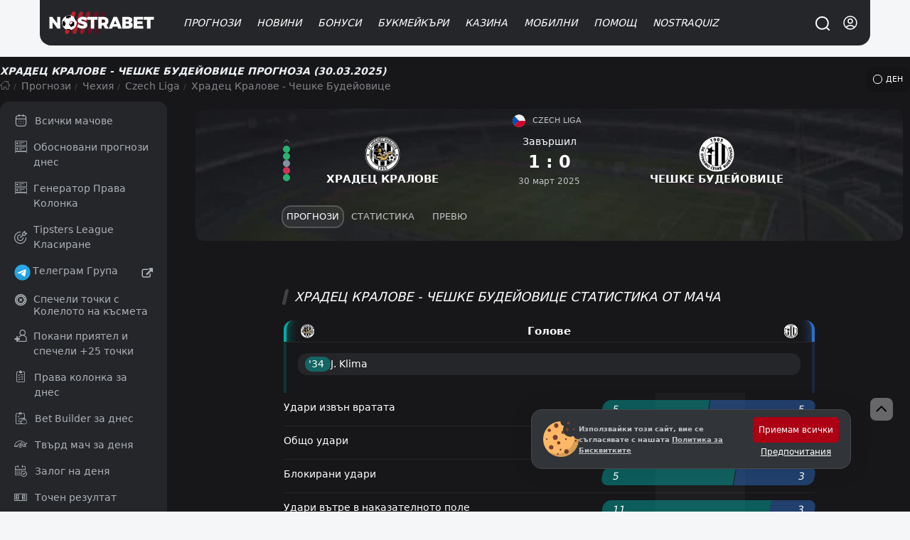

--- FILE ---
content_type: text/html; charset=UTF-8
request_url: https://nostrabet.com/prognozi/ceske-budejovice-hradec-kralove/
body_size: 98372
content:
<!DOCTYPE html><html lang="bg"  prefix="og: http://ogp.me/ns#" class="dark"><head><meta charset="UTF-8"><meta name="viewport" content="width=device-width, initial-scale=1, viewport-fit=cover"><link rel="shortcut icon" href="https://nostrabet.com/static/images/nostrabet-fav.png"/><meta name="google-site-verification" content="8HTRSc-qW-eNOzrOGFgiQ8tLYnWwMFawl8lQKy9CWHU" /><meta name="robots" content="index, follow"><title>Храдец Кралове - Чешке Будейовице » Прогноза (30.03.2025)</title><meta name="description" content="Прогноза за Храдец Кралове срещу Чешке Будейовице » Прогноза ➡ Гледай на Живо 30.03.2025 ⚡ Резултати Онлайн ⭐ Състави и Коефициенти"><link rel="canonical" href="https://nostrabet.com/prognozi/ceske-budejovice-hradec-kralove/" /><link rel="alternate" type="application/rss+xml" title="Nostrabet.com &raquo; Поток" href="https://nostrabet.com/feed/" /><link rel="alternate" type="application/rss+xml" title="Nostrabet.com &raquo; поток за коментари" href="https://nostrabet.com/comments/feed/" /><link rel="alternate" hreflang="bg" href="https://nostrabet.com/prognozi/ceske-budejovice-hradec-kralove/" /><link rel="alternate" hreflang="en" href="https://nostrabet.com/en/tips/ceske-budejovice-hradec-kralove/" /><link rel="alternate" hreflang="pt-br" href="https://nostrabet.com/pt-br/palpites/ceske-budejovice-hradec-kralove/" /><link rel="alternate" hreflang="fr" href="https://nostrabet.com/fr/pronostics/ceske-budejovice-hradec-kralove/" /><link rel="alternate" hreflang="es" href="https://nostrabet.com/es/pronosticos/ceske-budejovice-hradec-kralove/" /><link rel="alternate" hreflang="x-default" href="https://nostrabet.com/en/tips/ceske-budejovice-hradec-kralove/" /><style rel="nooptimize" id="mainpagecss" data-md="1">:root {  /* new colours */  --base-color-v2: #c60029;--secondary-color-v2: #7d0a1f;  --dark-font-1: #5d5e61;--dark-font-2: #808184;--dark-font-3: #c2c4c7;--bg-dark-1:#46484d;--bg-dark-2:#313438;--bg-dark-3:#252629;--bg-dark-4: #1d1d20;--bg-dark-5: #17171a;  --white-font-1: #3c3c3c;--white-font-2:#b3b3b3;  --bg-white-1: #e4e5e9;--bg-white-2: #f4f6f8;--bg-white-3: #f4f6f8;  --yellow-star: #ffc107;  --green-uk: #22bb5e;--green-uk-hover: #26ac5a;--green-v2: #00c168;--white-v2: #ffffff;--radius: 15px;--radius-big: 30px;  /* old */  --padding:20px;--padding-small:10px;--bg: #ffffff;--bg-bg:#ffffff;--bg-bright: #212121;--bright-bg: #eef1f4;--bright-bg2:#e1e6eb;--button-background:#ff151d;--button-color:#fff;--blue-link: #1e87e5;--blue:#0094d9;--gradient: linear-gradient(to right, rgb(231, 60, 60) 0%, rgb(217, 0, 0) 50%,rgb(200, 45, 45) 100%);--gradient-red:linear-gradient(to right, #bd0000 0%, #a80000 100%);--gray-link:#a6a8ab;--dark:#161617;--dark-font: #242f3f;--dark-bg-font:#99a6bf;--dark-brighter: #3f444a;--section-box-shadow:0px 3px 6px rgba(34,79,111,0.1);--border-radius:13px;  --border-radius-uk: 6px;--border-radius-big:30px;--border-radius-buttons:15px;--base-color:#ad0014;--base-color-red:#c60029;--green: #11ba4e;--gray-bg:#dce0e3;--gray-bg-light: #202c36;--gray-bg-dark:#202227;--background-blurred:url(/static/images/decores/op-head.jpg);--font: Segoe UI, Helvetica, Arial, sans-serif;--gray-font:#a8aeb1;--football-home: #00aca7;--football-draw: #7e7e83;--football-away: #2e70c9;--football-lose: #ca3551;--football-win: #2bb06f;--football-shadow:0px 0px 9px rgba(34,79,111,0.10);--football-gradient: linear-gradient(45deg, rgb(67 88 115) 0%,rgb(45 61 75) 99%);}html.dark{  }html.theme-light{  }*,:before,:after{box-sizing:border-box;border-width:0;border-style:solid;border-color:#e5e7eb}:before,:after{--tw-content: ""}html{line-height:1.5;-webkit-text-size-adjust:100%;-moz-tab-size:4;-o-tab-size:4;tab-size:4;font-family:ui-sans-serif,system-ui,-apple-system,BlinkMacSystemFont,Segoe UI,Roboto,Helvetica Neue,Arial,Noto Sans,sans-serif,"Apple Color Emoji","Segoe UI Emoji",Segoe UI Symbol,"Noto Color Emoji";font-feature-settings:normal;font-variation-settings:normal}body{margin:0;line-height:inherit}hr{height:0;color:inherit;border-top-width:1px}abbr:where([title]){-webkit-text-decoration:underline dotted;text-decoration:underline dotted}h1,h2,h3,h4,h5,h6{font-size:inherit;font-weight:inherit}a{color:inherit;text-decoration:inherit}b,strong{font-weight:bolder}code,kbd,samp,pre{font-family:ui-monospace,SFMono-Regular,Menlo,Monaco,Consolas,Liberation Mono,Courier New,monospace;font-size:1em}small{font-size:80%}sub,sup{font-size:75%;line-height:0;position:relative;vertical-align:baseline}sub{bottom:-.25em}sup{top:-.5em}table{text-indent:0;border-color:inherit;border-collapse:collapse}button,input,optgroup,select,textarea{font-family:inherit;font-size:100%;font-weight:inherit;line-height:inherit;color:inherit;margin:0;padding:0}button,select{text-transform:none}button,[type=button],[type=reset],[type=submit]{-webkit-appearance:button;background-color:transparent;background-image:none}:-moz-focusring{outline:auto}:-moz-ui-invalid{box-shadow:none}progress{vertical-align:baseline}::-webkit-inner-spin-button,::-webkit-outer-spin-button{height:auto}[type=search]{-webkit-appearance:textfield;outline-offset:-2px}::-webkit-search-decoration{-webkit-appearance:none}::-webkit-file-upload-button{-webkit-appearance:button;font:inherit}summary{display:list-item}blockquote,dl,dd,h1,h2,h3,h4,h5,h6,hr,figure,p,pre{margin:0}fieldset{margin:0;padding:0}legend{padding:0}ol,ul,menu{list-style:none;margin:0;padding:0}textarea{resize:vertical}input::-moz-placeholder,textarea::-moz-placeholder{opacity:1;color:#9ca3af}input::placeholder,textarea::placeholder{opacity:1;color:#9ca3af}button,[role=button]{cursor:pointer}:disabled{cursor:default}img,svg,video,canvas,audio,iframe,embed,object{display:block;vertical-align:middle}img,video{max-width:100%;height:auto}[hidden]{display:none}*,:before,:after{--tw-border-spacing-x: 0;--tw-border-spacing-y: 0;--tw-translate-x: 0;--tw-translate-y: 0;--tw-rotate: 0;--tw-skew-x: 0;--tw-skew-y: 0;--tw-scale-x: 1;--tw-scale-y: 1;--tw-pan-x: ;--tw-pan-y: ;--tw-pinch-zoom: ;--tw-scroll-snap-strictness: proximity;--tw-gradient-from-position: ;--tw-gradient-via-position: ;--tw-gradient-to-position: ;--tw-ordinal: ;--tw-slashed-zero: ;--tw-numeric-figure: ;--tw-numeric-spacing: ;--tw-numeric-fraction: ;--tw-ring-inset: ;--tw-ring-offset-width: 0px;--tw-ring-offset-color: #fff;--tw-ring-color: rgb(59 130 246 / .5);--tw-ring-offset-shadow: 0 0 #0000;--tw-ring-shadow: 0 0 #0000;--tw-shadow: 0 0 #0000;--tw-shadow-colored: 0 0 #0000;--tw-blur: ;--tw-brightness: ;--tw-contrast: ;--tw-grayscale: ;--tw-hue-rotate: ;--tw-invert: ;--tw-saturate: ;--tw-sepia: ;--tw-drop-shadow: ;--tw-backdrop-blur: ;--tw-backdrop-brightness: ;--tw-backdrop-contrast: ;--tw-backdrop-grayscale: ;--tw-backdrop-hue-rotate: ;--tw-backdrop-invert: ;--tw-backdrop-opacity: ;--tw-backdrop-saturate: ;--tw-backdrop-sepia: }::backdrop{--tw-border-spacing-x: 0;--tw-border-spacing-y: 0;--tw-translate-x: 0;--tw-translate-y: 0;--tw-rotate: 0;--tw-skew-x: 0;--tw-skew-y: 0;--tw-scale-x: 1;--tw-scale-y: 1;--tw-pan-x: ;--tw-pan-y: ;--tw-pinch-zoom: ;--tw-scroll-snap-strictness: proximity;--tw-gradient-from-position: ;--tw-gradient-via-position: ;--tw-gradient-to-position: ;--tw-ordinal: ;--tw-slashed-zero: ;--tw-numeric-figure: ;--tw-numeric-spacing: ;--tw-numeric-fraction: ;--tw-ring-inset: ;--tw-ring-offset-width: 0px;--tw-ring-offset-color: #fff;--tw-ring-color: rgb(59 130 246 / .5);--tw-ring-offset-shadow: 0 0 #0000;--tw-ring-shadow: 0 0 #0000;--tw-shadow: 0 0 #0000;--tw-shadow-colored: 0 0 #0000;--tw-blur: ;--tw-brightness: ;--tw-contrast: ;--tw-grayscale: ;--tw-hue-rotate: ;--tw-invert: ;--tw-saturate: ;--tw-sepia: ;--tw-drop-shadow: ;--tw-backdrop-blur: ;--tw-backdrop-brightness: ;--tw-backdrop-contrast: ;--tw-backdrop-grayscale: ;--tw-backdrop-hue-rotate: ;--tw-backdrop-invert: ;--tw-backdrop-opacity: ;--tw-backdrop-saturate: ;--tw-backdrop-sepia: }.\!container{width:100%!important}.container{width:100%}@media (min-width: 89.6rem){.\!container{max-width:89.6rem!important}.container{max-width:89.6rem}}.fp_popup{position:fixed;top:0;left:0;right:0;z-index:50;height:calc(100% - 1rem);width:100%;align-items:center;justify-content:center;overflow-y:auto;overflow-x:hidden;padding:1rem;display:flex}.fp_popup.center{align-items:center;justify-content:center}.fp_popup.align-center{align-items:center}.fp_popup.align-start{align-items:flex-start}.fp_popup.align-end{align-items:flex-end}.fp_popup.direction-column{flex-direction:column}.article-contentst.minified.fp_popup{position:fixed;top:0;max-width:100vw;z-index:99;background:#ffffff;left:0;line-height:30px;padding:0;box-shadow:0 1px 9px #0003}@media (min-width: 768px){.fp_popup{inset:0;height:100%}}#ig_popup{position:fixed;z-index:9999;width:100%;height:100%;inset:0;justify-content:center;align-items:center}#ig_popup .overlay{position:fixed;inset:0;z-index:40;background-color:rgb(17 24 39 / var(--tw-bg-opacity));--tw-bg-opacity: .5;--tw-backdrop-blur: blur(12px);-webkit-backdrop-filter:var(--tw-backdrop-blur) var(--tw-backdrop-brightness) var(--tw-backdrop-contrast) var(--tw-backdrop-grayscale) var(--tw-backdrop-hue-rotate) var(--tw-backdrop-invert) var(--tw-backdrop-opacity) var(--tw-backdrop-saturate) var(--tw-backdrop-sepia);backdrop-filter:var(--tw-backdrop-blur) var(--tw-backdrop-brightness) var(--tw-backdrop-contrast) var(--tw-backdrop-grayscale) var(--tw-backdrop-hue-rotate) var(--tw-backdrop-invert) var(--tw-backdrop-opacity) var(--tw-backdrop-saturate) var(--tw-backdrop-sepia)}.article-contentst.minified#ig_popup .overlay{position:fixed;top:0;max-width:100vw;z-index:99;background:#ffffff;left:0;line-height:30px;padding:0;box-shadow:0 1px 9px #0003}:is(.dark #ig_popup .overlay){--tw-bg-opacity: .8}#ig_popup .inner{position:relative;z-index:50;width:100%;max-width:28rem;border-radius:.75rem;--tw-bg-opacity: 1;background-color:rgb(255 255 255 / var(--tw-bg-opacity));padding:1.5rem;--tw-shadow: 0 1px 3px 0 rgb(0 0 0 / .1), 0 1px 2px -1px rgb(0 0 0 / .1);--tw-shadow-colored: 0 1px 3px 0 var(--tw-shadow-color), 0 1px 2px -1px var(--tw-shadow-color);box-shadow:var(--tw-ring-offset-shadow, 0 0 #0000),var(--tw-ring-shadow, 0 0 #0000),var(--tw-shadow);overflow-y:auto}@media (min-width: 768px){#ig_popup.choose-better-op .inner{min-width:600px}}#ig_popup.choose-better-op .closeOCpopup{background:#fff;color:#000!important}.fp-ui-message{display:none;position:fixed;z-index:99999999999999999999999;top:0;left:0;width:100%;height:100%;opacity:0px;justify-content:center;align-items:center}.fp-ui-message .ovr{position:absolute;left:0;top:0;width:100%;height:100%;background:rgb(35,40,49,.7);animation:fadeIn .5s}.fp-ui-message .contt{background:#FFF;position:relative;box-shadow:0 5px 15px #1b385033,0 0 40px #1b38501a;border-radius:var(--border-radius);display:block;animation:fadeInScale .3s;margin:10px;border:2px solid #ff5050;z-index:99}.fp-ui-message .contt .icon-x{position:absolute;right:9px;top:8px;font-size:16px;opacity:.5;cursor:pointer;z-index:666666}.fp-ui-message .contt .icon-x:hover{opacity:1}.fp-ui-message .contt .hln{padding:34px 15px 20px;font-size:22px;min-width:280px;text-align:center;position:relative;float:left;color:#000;display:block}.fp-ui-message .bookie_tnc{max-width:300px;margin:0 auto}.tabular .nav{text-align:left;margin:0;display:inline-block;background:#1c1d1e0f;vertical-align:middle;padding:5px;border-radius:19px;border:1px soliD #eef1f4}.site-head #main-menu ul.submenu .holder{position:relative;display:grid;grid-template-columns:repeat(2,minmax(0,1fr));gap:.25rem;width:100%;max-width:710px;padding:35px 40px}#languages-box .\!d{margin-left:1rem;margin-right:1rem;width:100%;border-radius:.75rem;--tw-bg-opacity: 1;background-color:rgb(255 255 255 / var(--tw-bg-opacity))}:is(.dark #languages-box .\!d){--tw-bg-opacity: 1;background-color:rgb(38 38 38 / var(--tw-bg-opacity));--tw-text-opacity: 1;color:rgb(163 163 163 / var(--tw-text-opacity))}@media (min-width: 1024px){#languages-box .\!d{max-width:28rem}}#languages-box .d{margin-left:1rem;margin-right:1rem;width:100%;border-radius:.75rem;--tw-bg-opacity: 1;background-color:rgb(255 255 255 / var(--tw-bg-opacity))}:is(.dark #languages-box .d){--tw-bg-opacity: 1;background-color:rgb(38 38 38 / var(--tw-bg-opacity));--tw-text-opacity: 1;color:rgb(163 163 163 / var(--tw-text-opacity))}@media (min-width: 1024px){#languages-box .d{max-width:28rem}}#languages-box .\!d{display:flex!important;flex-direction:column!important;padding:15px!important;position:relative!important}#languages-box .d{display:flex;flex-direction:column;padding:15px;position:relative}.nballfeaturesbox{gap:1.75rem}@media (min-width: 1024px){.nballfeaturesbox{padding-left:4rem;padding-right:4rem}}.nballfeaturesbox .be_box{flex-direction:row;margin-bottom:0}.kdj{align-items:center;border-radius:.75rem;--tw-bg-opacity: 1;background-color:rgb(64 64 64 / var(--tw-bg-opacity));display:flex}.kdj.center{align-items:center;justify-content:center}.kdj.align-center{align-items:center}.kdj.align-start{align-items:flex-start}.kdj.align-end{align-items:flex-end}.kdj.direction-column{flex-direction:column}.kdj{background-color:#232323;transition:.3s all;padding:10px}.kdj:hover{background-color:#8f0000;box-shadow:inset 0 0 0 4px #00000042,inset 0 33px 12px -2px #f1424242}.kdj .count,.kdj .odd{width:63px;height:100%;order:2;align-items:center;justify-content:center;border-top-right-radius:.75rem;border-bottom-right-radius:.75rem;display:flex}.kdj .count.center,.kdj .odd.center{align-items:center;justify-content:center}.kdj .count.align-center,.kdj .odd.align-center{align-items:center}.kdj .count.align-start,.kdj .odd.align-start{align-items:flex-start}.kdj .count.align-end,.kdj .odd.align-end{align-items:flex-end}.kdj .count.direction-column,.kdj .odd.direction-column{flex-direction:column}.kdj .timed,.kdj .fixture{font-size:11px;display:block;font-weight:400;font-style:normal;margin-bottom:3px;line-height:1rem;opacity:.6;--tw-text-opacity: 1;color:rgb(212 212 212 / var(--tw-text-opacity))}.kdj span:nth-of-type(2){flex:1;padding:0 10px;line-height:1.1rem;font-weight:500;color:#fff;font-size:.95em}.be_box .nostraicons{margin-right:.75rem;display:block}@media (min-width: 768px){.be_box .nostraicons{margin-right:1.5rem}}.be_box .nostraicons{margin:0 auto;text-align:center}.be_box .nostraicons .icon{display:block;border-radius:9999px;--tw-bg-opacity: 1;background-color:rgb(64 64 64 / var(--tw-bg-opacity));background-size:65%;margin:0 auto}.be_box .s{margin-bottom:.5rem;display:block;font-size:1.125rem;line-height:1.75rem;font-style:italic;text-align:center}.wi{margin-bottom:1.5rem;border-radius:.75rem;--tw-bg-opacity: 1;background-color:rgb(255 255 255 / var(--tw-bg-opacity));padding:.5rem}:is(.dark .wi){--tw-bg-opacity: 1;background-color:rgb(38 38 38 / var(--tw-bg-opacity))}.wi>h4.title{margin-bottom:1rem;border-radius:.75rem;--tw-bg-opacity: 1;background-color:rgb(244 244 245 / var(--tw-bg-opacity));padding:.5rem;text-align:center;font-size:1rem;line-height:1.5rem;font-weight:700;text-transform:uppercase;--tw-text-opacity: 1;color:rgb(0 0 0 / var(--tw-text-opacity))}:is(.dark .wi > h4.title){--tw-bg-opacity: 1;background-color:rgb(23 23 23 / var(--tw-bg-opacity));--tw-text-opacity: 1;color:rgb(209 213 219 / var(--tw-text-opacity))}.wi.last-posts-category a{color:#000;margin:0 0 8px;align-items:center;border-radius:.75rem;--tw-bg-opacity: 1;background-color:rgb(245 245 245 / var(--tw-bg-opacity));padding:.75rem 1rem;display:flex}.wi.last-posts-category a.center{align-items:center;justify-content:center}.wi.last-posts-category a.align-center{align-items:center}.wi.last-posts-category a.align-start{align-items:flex-start}.wi.last-posts-category a.align-end{align-items:flex-end}.wi.last-posts-category a.direction-column{flex-direction:column}.wi.last-posts-category a .image{height:70px;width:70px;background-position:center;background-repeat:no-repeat;background-size:170%;border-radius:999rem;transition:.3s all;min-width:70px}.wi.last-posts-category a span{padding-left:10px;flex-grow:1;font-weight:700;font-style:italic}.offers-container{display:grid;gap:1rem;width:100%}@media (min-width: 768px){.offers-container{grid-template-columns:repeat(2,minmax(0,1fr))}}.opl_filters{flex-direction:column}@media (min-width: 1024px){.opl_filters{flex-direction:row}}@media (min-width: 768px){.fullwidth #offers_container{float:right}}@media (min-width: 1024px){.fullwidth #offers_container{width:calc(100% - 290px)}}.fullwidth #offers_container.nofilters{width:100%}.filters .filterme{display:none}.bonus_code_button.compact{display:block;width:100%;flex-direction:column;padding:.5rem;font-weight:700;text-transform:uppercase;font-style:italic;--tw-text-opacity: 1;color:rgb(255 255 255 / var(--tw-text-opacity));display:flex}.bonus_code_button.compact.center{align-items:center;justify-content:center}.bonus_code_button.compact.align-center{align-items:center}.bonus_code_button.compact.align-start{align-items:flex-start}.bonus_code_button.compact.align-end{align-items:flex-end}.bonus_code_button.compact.direction-column{flex-direction:column}.news-hero.first-left{row-gap:.75rem;padding-bottom:2rem}@media (min-width: 768px){.news-hero.first-left{display:grid;grid-template-columns:repeat(12,minmax(0,1fr));gap:1rem}}@media (min-width: 1024px){.news-hero.first-left{gap:1.75rem}}.news-hero.first-left>.first{grid-column:span 7 / span 7}.news-hero .subs{grid-column:span 5 / span 5;grid-template-columns:repeat(2,minmax(0,1fr));gap:.75rem}@media (min-width: 768px){.news-hero .subs{display:grid;-moz-column-gap:1.25rem;column-gap:1.25rem;row-gap:1.5rem}}.news-hero.first .post-thumbnail{border-radius:.75rem;--tw-bg-opacity: 1;background-color:rgb(255 255 255 / var(--tw-bg-opacity));--tw-text-opacity: 1;color:rgb(23 23 23 / var(--tw-text-opacity))}.news-hero.first-left .first .post-thumbnail{padding:0}.news-hero.rows .post-thumbnail{margin-bottom:1rem;border-radius:.75rem;--tw-bg-opacity: 1;background-color:rgb(255 255 255 / var(--tw-bg-opacity));padding:1rem;--tw-shadow: 1px 1px 18px rgba(40, 42, 60, .14);--tw-shadow-colored: 1px 1px 18px var(--tw-shadow-color);box-shadow:var(--tw-ring-offset-shadow, 0 0 #0000),var(--tw-ring-shadow, 0 0 #0000),var(--tw-shadow);display:flex}.news-hero.rows .post-thumbnail.center{align-items:center;justify-content:center}.news-hero.rows .post-thumbnail.align-center{align-items:center}.news-hero.rows .post-thumbnail.align-start{align-items:flex-start}.news-hero.rows .post-thumbnail.align-end{align-items:flex-end}.news-hero.rows .post-thumbnail.direction-column{flex-direction:column}.news-hero.rows .post-thumbnail .image{margin-right:.75rem;height:5rem;width:5rem;border-radius:9999px;background-size:cover;background-position:center}.news-hero .post-thumbnail>.text-align-right{flex:1 1 0%}.news-hero .post-thumbnail .image{position:relative;border-bottom-left-radius:0!important;border-bottom-right-radius:0!important}.news-hero.first-left>.first .post-thumbnail{position:relative;border-radius:1rem}.news-hero.first-left>.first .post-thumbnail .image{display:block;min-height:25rem;width:100%;border-radius:.75rem;background-size:cover;background-position:center;min-width:100%}.news-hero.first>.first .post-thumbnail .image{min-height:285px}.news-hero.first-left>.first .post-thumbnail .text-align-right{position:absolute;bottom:0;left:0;right:0;display:block;border-bottom-right-radius:.75rem;border-bottom-left-radius:.75rem;background-image:linear-gradient(to bottom,var(--tw-gradient-stops));--tw-gradient-from: transparent var(--tw-gradient-from-position);--tw-gradient-to: rgb(0 0 0 / 0) var(--tw-gradient-to-position);--tw-gradient-stops: var(--tw-gradient-from), var(--tw-gradient-to);--tw-gradient-to: #171717 var(--tw-gradient-to-position);padding:1.75rem 2.25rem 1.25rem}.news-hero.first-left>.first .post-thumbnail .text-align-right .title{display:block;font-size:1.875rem;line-height:2.25rem;font-weight:700;font-style:italic;--tw-text-opacity: 1;color:rgb(255 255 255 / var(--tw-text-opacity))}@media (min-width: 768px){.news-hero .normal-view{display:grid;grid-template-columns:repeat(2,minmax(0,1fr));-moz-column-gap:.75rem;column-gap:.75rem}}@media (min-width: 1024px){.news-hero .normal-view{grid-template-columns:none;gap:0px}}.archive .archive-title{margin-bottom:1rem;font-size:1.875rem;line-height:2.25rem;font-weight:700;font-style:italic}@media (min-width: 1024px){.archive .archive-title{margin-bottom:1.5rem}}.news-hero.horizontal .post-thumbnail{border-radius:.75rem;--tw-bg-opacity: 1;background-color:rgb(255 255 255 / var(--tw-bg-opacity));padding:.375rem;--tw-text-opacity: 1;color:rgb(23 23 23 / var(--tw-text-opacity));display:flex}.news-hero.horizontal .post-thumbnail.center{align-items:center;justify-content:center}.news-hero.horizontal .post-thumbnail.align-center{align-items:center}.news-hero.horizontal .post-thumbnail.align-start{align-items:flex-start}.news-hero.horizontal .post-thumbnail.align-end{align-items:flex-end}.news-hero.horizontal .post-thumbnail.direction-column{flex-direction:column}.news-hero.horizontal .post-thumbnail .image{margin-bottom:.5rem;display:block;height:5rem;width:100%;border-radius:.75rem;background-size:cover;background-position:center}.one-cell-news{position:relative;margin-bottom:1rem;display:block;width:100%;border-radius:.75rem;background-size:cover;background-position:center}.one-cell-news>.image{min-height:25rem;width:100%;border-radius:.75rem;background-size:cover;background-position:center;background-repeat:no-repeat}.one-cell-news>.text{position:absolute;bottom:0;left:0;right:0;display:block;border-bottom-right-radius:.75rem;border-bottom-left-radius:.75rem;background-image:linear-gradient(to bottom,var(--tw-gradient-stops));--tw-gradient-from: transparent var(--tw-gradient-from-position);--tw-gradient-to: rgb(0 0 0 / 0) var(--tw-gradient-to-position);--tw-gradient-stops: var(--tw-gradient-from), var(--tw-gradient-to);--tw-gradient-to: #171717 var(--tw-gradient-to-position);padding:1.75rem 1rem 1.25rem}@media (min-width: 1024px){.one-cell-news>.text{padding-left:2.25rem;padding-right:2.25rem}}.one-cell-news .title{display:block;font-size:1.125rem;line-height:1.75rem;font-weight:700;font-style:italic;--tw-text-opacity: 1;color:rgb(255 255 255 / var(--tw-text-opacity))}@media (min-width: 768px){.one-cell-news .title{font-size:1.875rem;line-height:2.25rem}}.one-cell-news .descr{display:block;display:none;font-style:italic;--tw-text-opacity: 1;color:rgb(255 255 255 / var(--tw-text-opacity))}@media (min-width: 768px){.one-cell-news .descr{display:block}}.post-list{position:relative;display:grid;gap:.75rem;width:100%}@media (min-width: 768px){.post-list{grid-template-columns:repeat(2,minmax(0,1fr))}}@media (min-width: 1024px){.post-list{grid-template-columns:repeat(3,minmax(0,1fr));gap:1.25rem}}.post-list>.post-row{border-radius:.75rem;--tw-bg-opacity: 1;background-color:rgb(255 255 255 / var(--tw-bg-opacity));padding:.375rem}.post-list>.post-row .img .imgholder{width:100%;height:150px;overflow:hidden;display:block;position:relative;background-image:url(/static/images/image-preloader.gif);background-position:center;background-repeat:no-repeat;margin-bottom:.25rem;border-radius:.75rem}@media (min-width: 1024px){.post-list>.post-row .img .imgholder{margin-bottom:.75rem}}.post-list>.post-row .imgholder>.image{width:100%;position:absolute;height:100%;background-size:cover;background-position:center}.post-list>.post-row>.rl{padding-left:.625rem;padding-right:.625rem;padding-bottom:.5rem}.post-list>.post-row h2>a{margin-bottom:.5rem;display:block;font-size:1.125rem;font-weight:700;font-style:italic;line-height:1.5rem}.single h1.entry-title{margin-bottom:.75rem;font-size:1.125rem;line-height:1.75rem;font-weight:700;font-style:italic}@media (min-width: 1024px){.single h1.entry-title{font-size:1.875rem;line-height:2.25rem}}.post-list>.post-row .cnt{margin-bottom:.75rem;display:none;font-size:.875rem;line-height:1.25rem}@media (min-width: 768px){.post-list>.post-row .cnt{display:block}}.r-inline-box{margin-bottom:1rem;align-items:center;display:flex}.r-inline-box.center{align-items:center;justify-content:center}.r-inline-box.align-center{align-items:center}.r-inline-box.align-start{align-items:flex-start}.r-inline-box.align-end{align-items:flex-end}.r-inline-box.direction-column{flex-direction:column}.r-inline-box i{width:20px;height:15px;line-height:normal;align-items:center;display:flex}.r-inline-box i.center{align-items:center;justify-content:center}.r-inline-box i.align-center{align-items:center}.r-inline-box i.align-start{align-items:flex-start}.r-inline-box i.align-end{align-items:flex-end}.r-inline-box i.direction-column{flex-direction:column}.r-inline-box .posted-on.header{margin-right:1rem}.r-inline-box .posted-on.\!header{margin-right:1rem!important}.r-inline-box .posted-on.tocomments{margin-right:1rem;align-items:center;display:flex}.r-inline-box .posted-on.tocomments.center{align-items:center;justify-content:center}.r-inline-box .posted-on.tocomments.align-center{align-items:center}.r-inline-box .posted-on.tocomments.align-start{align-items:flex-start}.r-inline-box .posted-on.tocomments.align-end{align-items:flex-end}.r-inline-box .posted-on.tocomments.direction-column{flex-direction:column}.fimage-post{margin:20px 0 10px;text-align:center;border-radius:var(--border-radius);overflow:hidden;display:flex;justify-content:center}.img-caption{display:block;text-align:center}.img-caption .capt{width:100%;margin-bottom:10px;font-size:13px;color:#838383}.entry-content .twitter-tweet{margin-left:auto;margin-right:auto}.post-foot-metas{position:relative;margin-top:1rem;margin-bottom:1rem;width:100%;flex-direction:column;display:flex}.post-foot-metas.center{align-items:center;justify-content:center}.post-foot-metas.align-center{align-items:center}.post-foot-metas.align-start{align-items:flex-start}.post-foot-metas.align-end{align-items:flex-end}.post-foot-metas.direction-column{flex-direction:column}.post-foot-metas .categories{align-items:center;display:flex}.post-foot-metas .categories.center{align-items:center;justify-content:center}.post-foot-metas .categories.align-center{align-items:center}.post-foot-metas .categories.align-start{align-items:flex-start}.post-foot-metas .categories.align-end{align-items:flex-end}.post-foot-metas .categories.direction-column{flex-direction:column}.post-foot-metas .pageviews{font-size:14px;color:#676f73;vertical-align:middle;line-height:normal;margin-right:20px;min-width:120px;margin-bottom:10px;align-items:center;display:flex}.post-foot-metas .pageviews.center{align-items:center;justify-content:center}.post-foot-metas .pageviews.align-center{align-items:center}.post-foot-metas .pageviews.align-start{align-items:flex-start}.post-foot-metas .pageviews.align-end{align-items:flex-end}.post-foot-metas .pageviews.direction-column{flex-direction:column}.pageviews .icon-eye-open{margin-top:-1px;width:15px;height:15px;vertical-align:middle;margin-right:1px;min-width:12px;display:inline-block;background-size:cover;opacity:.5;background-position:center}.post-foot-metas .categories a{display:inline-block;font-size:12px;padding:4px 10px;background:#fff;margin-right:5px;color:#000;border-radius:9999px}.comments-area .comment-list{margin-bottom:1.25rem;border-radius:.75rem;--tw-bg-opacity: 1;background-color:rgb(255 255 255 / var(--tw-bg-opacity));padding:.75rem}.comment-list{margin-top:1rem}.comment{margin-bottom:.5rem;border-radius:.75rem;--tw-bg-opacity: 1;background-color:rgb(244 244 245 / var(--tw-bg-opacity));padding-top:.5rem;padding-bottom:.5rem}.comment-author{margin-bottom:.5rem;align-items:center;justify-content:space-between;padding-left:1rem;padding-right:1rem;display:flex}.comment-author.center{align-items:center;justify-content:center}.comment-author.align-center{align-items:center}.comment-author.align-start{align-items:flex-start}.comment-author.align-end{align-items:flex-end}.comment-author.direction-column{flex-direction:column}.comment-content{margin-bottom:.5rem;display:block;padding-left:1rem;padding-right:1rem}.comment-footer{align-items:center;justify-content:space-between;border-top-width:1px;--tw-border-opacity: 1;border-color:rgb(229 231 235 / var(--tw-border-opacity));padding-left:1rem;padding-right:1rem;padding-top:.5rem;font-size:.875rem;line-height:1.25rem;display:flex}.comment-footer.center{align-items:center;justify-content:center}.comment-footer.align-center{align-items:center}.comment-footer.align-start{align-items:flex-start}.comment-footer.align-end{align-items:flex-end}.comment-footer.direction-column{flex-direction:column}.nballfeaturesbox{margin-bottom:1.5rem;gap:.75rem}.nballfeaturesbox>div{position:relative;border-radius:.75rem;--tw-bg-opacity: 1;background-color:rgb(38 38 38 / var(--tw-bg-opacity));padding:1rem;--tw-text-opacity: 1;color:rgb(255 255 255 / var(--tw-text-opacity))}img{border-radius:.75rem}p{margin-bottom:1rem;font-size:1.1rem}.ws-container,.container,.cntainer{max-width:1200px}.\!container{max-width:1200px!important}.ws-container,.container,.cntainer{margin-left:auto;margin-right:auto;padding-left:.5rem;padding-right:.5rem}@media (min-width: 768px){.ws-container,.container,.cntainer{padding-left:1rem;padding-right:1rem}}.\!container{margin-left:auto;margin-right:auto;padding-left:.5rem;padding-right:.5rem}@media (min-width: 768px){.\!container{padding-left:1rem;padding-right:1rem}}.site-content{gap:1rem}@media (min-width: 1024px){.site-content{display:grid;grid-template-columns:repeat(24,minmax(0,1fr));gap:2.5rem}}.site-footer aside.widget .textwidget a{display:inline-block;width:100%;font-size:14px;padding:6px 0}.template-football-chat .site-content{display:block}#primary{flex-direction:column;display:flex}#primary.center{align-items:center;justify-content:center}#primary.align-center{align-items:center}#primary.align-start{align-items:flex-start}#primary.align-end{align-items:flex-end}#primary.direction-column{flex-direction:column}@media (min-width: 768px){#primary{grid-column:span 8 / span 8}}@media (min-width: 1024px){#primary{grid-column:span 17 / span 17}}#sidebar{grid-column:span 12 / span 12}@media (min-width: 768px){#sidebar{grid-column:span 4 / span 4}}@media (min-width: 1024px){#sidebar{grid-column:span 7 / span 7}}#sidebar .sidebox{margin-bottom:1.5rem;border-radius:.75rem;--tw-bg-opacity: 1;background-color:rgb(255 255 255 / var(--tw-bg-opacity));padding:.5rem .5rem 1.25rem}:is(.dark #sidebar .sidebox){--tw-bg-opacity: 1;background-color:rgb(38 38 38 / var(--tw-bg-opacity))}#sidebar .sidebox>.title{margin-bottom:1rem;border-radius:.75rem;--tw-bg-opacity: 1;background-color:rgb(244 244 245 / var(--tw-bg-opacity));padding:.5rem;text-align:center;font-weight:900;text-transform:uppercase}:is(.dark #sidebar .sidebox > .title){--tw-bg-opacity: 1;background-color:rgb(23 23 23 / var(--tw-bg-opacity));--tw-text-opacity: 1;color:rgb(209 213 219 / var(--tw-text-opacity))}#sidebar .sidebox>.title{font-weight:700}#sidebar .sidebox>.content{margin-left:1rem;margin-right:1rem;flex-direction:column;align-items:center;display:flex}#sidebar .sidebox>.content.center{align-items:center;justify-content:center}#sidebar .sidebox>.content.align-center{align-items:center}#sidebar .sidebox>.content.align-start{align-items:flex-start}#sidebar .sidebox>.content.align-end{align-items:flex-end}#sidebar .sidebox>.content.direction-column{flex-direction:column}#sidebar .sidebox.bookie-list{background:var(--bg-white-1);box-shadow:none}#sidebar .sidebox.bookie-list>.title{background:#FFF}.fullwidth{grid-column:span 24 / span 24!important}#article-contents-sc{clear:both;margin-bottom:1.25rem;border-radius:.75rem;border-width:1px;--tw-border-opacity: 1;border-color:rgb(229 231 235 / var(--tw-border-opacity));padding:.5rem .75rem}:is(.dark #article-contents-sc){--tw-border-opacity: 1;border-color:rgb(82 82 82 / var(--tw-border-opacity))}#article-contents-sc .title{cursor:pointer;align-items:center;justify-content:space-between;font-size:1.125rem;line-height:1.75rem;text-transform:uppercase;display:flex}#article-contents-sc .title.center{align-items:center;justify-content:center}#article-contents-sc .title.align-center{align-items:center}#article-contents-sc .title.align-start{align-items:flex-start}#article-contents-sc .title.align-end{align-items:flex-end}#article-contents-sc .title.direction-column{flex-direction:column}#article-contents-sc .cnts{margin-top:.75rem}@media (min-width: 1024px){#article-contents-sc .cnts ol{display:grid;grid-template-columns:repeat(2,minmax(0,1fr))}}.meta{display:block;font-size:.75rem;line-height:1rem;--tw-text-opacity: 1;color:rgb(156 163 175 / var(--tw-text-opacity))}.footimages{margin-top:.5rem;margin-bottom:.5rem;margin-right:.75rem;display:inline-block;height:2rem;width:4rem;background-size:contain;background-position:center;background-repeat:no-repeat}.bbtables{margin-bottom:1rem;width:100%;overflow:hidden;border-radius:.75rem;--tw-bg-opacity: 1;background-color:rgb(255 255 255 / var(--tw-bg-opacity));font-size:.875rem;line-height:1.25rem}:is(.dark .bbtables){--tw-bg-opacity: 1;background-color:rgb(64 64 64 / var(--tw-bg-opacity))}.bbtables tr:nth-child(odd){--tw-bg-opacity: 1;background-color:rgb(243 244 246 / var(--tw-bg-opacity))}:is(.dark .bbtables tr:nth-child(odd)){--tw-bg-opacity: 1;background-color:rgb(82 82 82 / var(--tw-bg-opacity))}.bbtables td,.bbtables th{text-align:left;padding:.75rem .5rem}.bbtables .minbutton{background:var(--dark);margin:0 auto;display:inline-block;word-break:normal!important;color:#fff!important;border-radius:5px;text-decoration:none!important;text-align:center;font-size:12px;line-height:29px;padding:0 8px;font-weight:700}.subsection-title{padding-left:1.75rem;padding-bottom:.75rem;font-size:1.125rem;line-height:1.75rem;font-weight:700}@media (min-width: 768px){.subsection-title{font-size:1.5rem;line-height:2rem}}.content-white-box{border-radius:.75rem;--tw-bg-opacity: 1;background-color:rgb(255 255 255 / var(--tw-bg-opacity));padding:1.25rem .75rem}@media (min-width: 1024px){.content-white-box{padding:2rem}}.teams-icons{overflow:hidden;position:relative;padding:5px 0;height:60px;margin-bottom:.25rem}@media (min-width: 768px){.teams-icons{margin-bottom:.5rem}}.teams-icons img{max-width:32px;margin:0 5px;transition:.2s all;vertical-align:middle}.teams-icons a img:hover{padding:4px;background-color:var(--bg-bright3);border-radius:10px}.teams-icons .container .slider a{flex-grow:1;text-align:center;align-items:center}.teams-icons .\!container .slider a{flex-grow:1!important;text-align:center!important;align-items:center!important}.teams-icons .container .slider{position:relative;width:100%;display:flex;align-items:center;padding:5px 0}.teams-icons .\!container .slider{position:relative!important;width:100%!important;display:flex!important;align-items:center!important;padding:5px 0!important}.teams-icons .container .slider{overflow-x:auto;border-radius:.75rem;--tw-bg-opacity: 1;background-color:rgb(255 255 255 / var(--tw-bg-opacity))}:is(.dark .teams-icons .container .slider){background-color:transparent}.teams-icons .\!container .slider{overflow-x:auto;border-radius:.75rem;--tw-bg-opacity: 1;background-color:rgb(255 255 255 / var(--tw-bg-opacity))}:is(.dark .teams-icons .\!container .slider){background-color:transparent}#games-list{margin-bottom:1rem;display:grid;grid-template-columns:repeat(2,minmax(0,1fr));gap:.5rem;width:100%}@media (min-width: 768px){#games-list{grid-template-columns:repeat(3,minmax(0,1fr))}}@media (min-width: 1024px){#games-list{grid-template-columns:repeat(4,minmax(0,1fr));gap:.75rem}}#games-list .rowthumb{border-radius:.75rem;--tw-bg-opacity: 1;background-color:rgb(243 244 246 / var(--tw-bg-opacity));padding:.5rem;text-align:center}#games-list .rowthumb .title>span{font-size:1.125rem;line-height:1.75rem;font-weight:700;font-style:italic}#games-list .rowthumb .thumb{position:relative;height:10rem;width:100%;background-size:cover;background-position:center}#games-list .rowthumb .thumb .thumb-img{position:absolute;height:100%;width:100%;background-position:center;background-repeat:no-repeat}@media (min-width: 768px){#steps.twocell{display:grid;grid-template-columns:repeat(2,minmax(0,1fr))}}#steps .image{justify-content:center;display:flex}#steps .image.center{align-items:center;justify-content:center}#steps .image.align-center{align-items:center}#steps .image.align-start{align-items:flex-start}#steps .image.align-end{align-items:flex-end}#steps .image.direction-column{flex-direction:column}#steps .stepside ol{border-radius:.75rem;border-width:1px;--tw-border-opacity: 1;border-color:rgb(243 244 246 / var(--tw-border-opacity));padding-left:3.5rem;font-size:.875rem;line-height:1.25rem}#steps .stepside ol li{counter-increment:itemli;position:relative;border-bottom-width:1px;--tw-border-opacity: 1;border-color:rgb(243 244 246 / var(--tw-border-opacity));padding:.75rem .5rem}#steps li .step-title{display:block}#steps .stepside ol li:before{position:absolute;top:.75rem;border-radius:.5rem;border-width:1px;--tw-border-opacity: 1;border-color:rgb(243 244 246 / var(--tw-border-opacity));text-align:center;font-size:1rem;line-height:1.5rem;font-weight:700;content:counter(itemli)!important;margin-right:10px;left:-38px;width:30px;height:30px;transition:all .3s linear}.teams-icons .team{flex-grow:1}.teams-icons .team img{max-width:32px;margin:0 5px}.sr-only{position:absolute;width:1px;height:1px;padding:0;margin:-1px;overflow:hidden;clip:rect(0,0,0,0);white-space:nowrap;border-width:0}.visible{visibility:visible}.collapse{visibility:collapse}.static{position:static}.fixed{position:fixed}.absolute{position:absolute}.relative{position:relative}.sticky{position:sticky}.bottom-0{bottom:0}.bottom-12{bottom:3rem}.bottom-4{bottom:1rem}.right-0{right:0}.right-6{right:1.5rem}.top-0{top:0}.top-16{top:4rem}.top-2{top:.5rem}.top-4{top:1rem}.z-10{z-index:10}.z-40{z-index:40}.z-50{z-index:50}.col-span-1{grid-column:span 1 / span 1}.col-span-3{grid-column:span 3 / span 3}.col-span-4{grid-column:span 4 / span 4}.col-span-5{grid-column:span 5 / span 5}.col-span-6{grid-column:span 6 / span 6}.col-span-8{grid-column:span 8 / span 8}.mx-auto{margin-left:auto;margin-right:auto}.my-3{margin-top:.75rem;margin-bottom:.75rem}.mb-0{margin-bottom:0}.mb-1{margin-bottom:.25rem}.mb-2{margin-bottom:.5rem}.mb-3{margin-bottom:.75rem}.mb-4{margin-bottom:1rem}.mb-5{margin-bottom:1.25rem}.mb-6{margin-bottom:1.5rem}.ml-3{margin-left:.75rem}.mr-2{margin-right:.5rem}.mr-3{margin-right:.75rem}.mr-4{margin-right:1rem}.mr-5{margin-right:1.25rem}.mt-1{margin-top:.25rem}.mt-10{margin-top:2.5rem}.mt-2{margin-top:.5rem}.mt-3{margin-top:.75rem}.mt-4{margin-top:1rem}.mt-\[-120px\]{margin-top:-120px}.mt-\[-40px\]{margin-top:-40px}.block{display:block}.inline-block{display:inline-block}.inline{display:inline}.table{display:table}.table-cell{display:table-cell}.table-row{display:table-row}.grid{display:grid}.contents{display:contents}.hidden{display:none}.h-0{height:0px}.h-0\.5{height:.125rem}.h-10{height:2.5rem}.h-12{height:3rem}.h-16{height:4rem}.h-20{height:5rem}.h-24{height:6rem}.h-36{height:9rem}.h-4{height:1rem}.h-48{height:12rem}.h-5{height:1.25rem}.h-6{height:1.5rem}.h-8{height:2rem}.h-full{height:100%}.w-1{width:.25rem}.w-1\/3{width:33.333333%}.w-1\/4{width:25%}.w-10{width:2.5rem}.w-12{width:3rem}.w-20{width:5rem}.w-24{width:6rem}.w-4{width:1rem}.w-5{width:1.25rem}.w-6{width:1.5rem}.w-full{width:100%}.max-w-2xl{max-width:42rem}.max-w-8xl{max-width:89.6rem}.max-w-xs{max-width:20rem}.flex-1{flex:1 1 0%}.border-collapse{border-collapse:collapse}.transform{transform:translate(var(--tw-translate-x),var(--tw-translate-y)) rotate(var(--tw-rotate)) skew(var(--tw-skew-x)) skewY(var(--tw-skew-y)) scaleX(var(--tw-scale-x)) scaleY(var(--tw-scale-y))}.cursor-pointer{cursor:pointer}.resize{resize:both}.columns-2{-moz-columns:2;columns:2}.grid-cols-12{grid-template-columns:repeat(12,minmax(0,1fr))}.flex-row{flex-direction:row}.flex-col{flex-direction:column}.flex-wrap{flex-wrap:wrap}.items-end{align-items:flex-end}.items-center{align-items:center}.justify-center{justify-content:center}.justify-between{justify-content:space-between}.gap-2{gap:.5rem}.gap-3{gap:.75rem}.overflow-hidden{overflow:hidden}.rounded{border-radius:.25rem}.rounded-2xl{border-radius:1rem}.rounded-full{border-radius:9999px}.rounded-lg{border-radius:.5rem}.rounded-sm{border-radius:.125rem}.rounded-xl{border-radius:.75rem}.rounded-b-xl{border-bottom-right-radius:.75rem;border-bottom-left-radius:.75rem}.rounded-t-2xl{border-top-left-radius:1rem;border-top-right-radius:1rem}.rounded-bl-xl{border-bottom-left-radius:.75rem}.border{border-width:1px}.border-0{border-width:0px}.border-2{border-width:2px}.border-t{border-top-width:1px}.border-gray-200{--tw-border-opacity: 1;border-color:rgb(229 231 235 / var(--tw-border-opacity))}.border-neutral-500{--tw-border-opacity: 1;border-color:rgb(115 115 115 / var(--tw-border-opacity))}.border-neutral-700{--tw-border-opacity: 1;border-color:rgb(64 64 64 / var(--tw-border-opacity))}.bg-black{--tw-bg-opacity: 1;background-color:rgb(0 0 0 / var(--tw-bg-opacity))}.bg-gray-100{--tw-bg-opacity: 1;background-color:rgb(243 244 246 / var(--tw-bg-opacity))}.bg-gray-200{--tw-bg-opacity: 1;background-color:rgb(229 231 235 / var(--tw-bg-opacity))}.bg-gray-50{--tw-bg-opacity: 1;background-color:rgb(249 250 251 / var(--tw-bg-opacity))}.bg-neutral-100{--tw-bg-opacity: 1;background-color:rgb(245 245 245 / var(--tw-bg-opacity))}.bg-neutral-600{--tw-bg-opacity: 1;background-color:rgb(82 82 82 / var(--tw-bg-opacity))}.bg-neutral-700{--tw-bg-opacity: 1;background-color:rgb(64 64 64 / var(--tw-bg-opacity))}.bg-neutral-800{--tw-bg-opacity: 1;background-color:rgb(38 38 38 / var(--tw-bg-opacity))}.bg-neutral-900{--tw-bg-opacity: 1;background-color:rgb(23 23 23 / var(--tw-bg-opacity))}.bg-transparent{background-color:transparent}.bg-white{--tw-bg-opacity: 1;background-color:rgb(255 255 255 / var(--tw-bg-opacity))}.bg-white\/\[\.35\]{background-color:#ffffff59}.bg-zinc-100{--tw-bg-opacity: 1;background-color:rgb(244 244 245 / var(--tw-bg-opacity))}.bg-zinc-200{--tw-bg-opacity: 1;background-color:rgb(228 228 231 / var(--tw-bg-opacity))}.bg-contain{background-size:contain}.bg-cover{background-size:cover}.bg-center{background-position:center}.bg-no-repeat{background-repeat:no-repeat}.p-0{padding:0}.p-2{padding:.5rem}.p-3{padding:.75rem}.px-2{padding-left:.5rem;padding-right:.5rem}.px-3{padding-left:.75rem;padding-right:.75rem}.px-4{padding-left:1rem;padding-right:1rem}.px-5{padding-left:1.25rem;padding-right:1.25rem}.px-6{padding-left:1.5rem;padding-right:1.5rem}.py-2{padding-top:.5rem;padding-bottom:.5rem}.py-2\.5{padding-top:.625rem;padding-bottom:.625rem}.py-3{padding-top:.75rem;padding-bottom:.75rem}.py-4{padding-top:1rem;padding-bottom:1rem}.py-5{padding-top:1.25rem;padding-bottom:1.25rem}.pb-2{padding-bottom:.5rem}.pb-3{padding-bottom:.75rem}.pb-5{padding-bottom:1.25rem}.pl-3{padding-left:.75rem}.pl-7{padding-left:1.75rem}.pt-2{padding-top:.5rem}.pt-5{padding-top:1.25rem}.pt-6{padding-top:1.5rem}.text-left{text-align:left}.text-center{text-align:center}.text-right{text-align:right}.text-2xl{font-size:1.5rem;line-height:2rem}.text-3xl{font-size:1.875rem;line-height:2.25rem}.text-base{font-size:1rem;line-height:1.5rem}.text-lg{font-size:1.125rem;line-height:1.75rem}.text-sm{font-size:.875rem;line-height:1.25rem}.text-xl{font-size:1.25rem;line-height:1.75rem}.text-xs{font-size:.75rem;line-height:1rem}.font-bold{font-weight:700}.font-normal{font-weight:400}.uppercase{text-transform:uppercase}.lowercase{text-transform:lowercase}.capitalize{text-transform:capitalize}.italic{font-style:italic}.ordinal{--tw-ordinal: ordinal;font-variant-numeric:var(--tw-ordinal) var(--tw-slashed-zero) var(--tw-numeric-figure) var(--tw-numeric-spacing) var(--tw-numeric-fraction)}.tracking-tight{letter-spacing:-.025em}.text-black{--tw-text-opacity: 1;color:rgb(0 0 0 / var(--tw-text-opacity))}.text-gray-600{--tw-text-opacity: 1;color:rgb(75 85 99 / var(--tw-text-opacity))}.text-green-500{--tw-text-opacity: 1;color:rgb(34 197 94 / var(--tw-text-opacity))}.text-neutral-100{--tw-text-opacity: 1;color:rgb(245 245 245 / var(--tw-text-opacity))}.text-neutral-200{--tw-text-opacity: 1;color:rgb(229 229 229 / var(--tw-text-opacity))}.text-neutral-300{--tw-text-opacity: 1;color:rgb(212 212 212 / var(--tw-text-opacity))}.text-neutral-400{--tw-text-opacity: 1;color:rgb(163 163 163 / var(--tw-text-opacity))}.text-neutral-500{--tw-text-opacity: 1;color:rgb(115 115 115 / var(--tw-text-opacity))}.text-neutral-900{--tw-text-opacity: 1;color:rgb(23 23 23 / var(--tw-text-opacity))}.text-red-600{--tw-text-opacity: 1;color:rgb(220 38 38 / var(--tw-text-opacity))}.text-red-700{--tw-text-opacity: 1;color:rgb(185 28 28 / var(--tw-text-opacity))}.text-white{--tw-text-opacity: 1;color:rgb(255 255 255 / var(--tw-text-opacity))}.text-zinc-400{--tw-text-opacity: 1;color:rgb(161 161 170 / var(--tw-text-opacity))}.underline{text-decoration-line:underline}.antialiased{-webkit-font-smoothing:antialiased;-moz-osx-font-smoothing:grayscale}.shadow{--tw-shadow: 0 1px 3px 0 rgb(0 0 0 / .1), 0 1px 2px -1px rgb(0 0 0 / .1);--tw-shadow-colored: 0 1px 3px 0 var(--tw-shadow-color), 0 1px 2px -1px var(--tw-shadow-color);box-shadow:var(--tw-ring-offset-shadow, 0 0 #0000),var(--tw-ring-shadow, 0 0 #0000),var(--tw-shadow)}.outline-none{outline:2px solid transparent;outline-offset:2px}.outline{outline-style:solid}.ring{--tw-ring-offset-shadow: var(--tw-ring-inset) 0 0 0 var(--tw-ring-offset-width) var(--tw-ring-offset-color);--tw-ring-shadow: var(--tw-ring-inset) 0 0 0 calc(3px + var(--tw-ring-offset-width)) var(--tw-ring-color);box-shadow:var(--tw-ring-offset-shadow),var(--tw-ring-shadow),var(--tw-shadow, 0 0 #0000)}.blur{--tw-blur: blur(8px);filter:var(--tw-blur) var(--tw-brightness) var(--tw-contrast) var(--tw-grayscale) var(--tw-hue-rotate) var(--tw-invert) var(--tw-saturate) var(--tw-sepia) var(--tw-drop-shadow)}.drop-shadow{--tw-drop-shadow: drop-shadow(0 1px 2px rgb(0 0 0 / .1)) drop-shadow(0 1px 1px rgb(0 0 0 / .06));filter:var(--tw-blur) var(--tw-brightness) var(--tw-contrast) var(--tw-grayscale) var(--tw-hue-rotate) var(--tw-invert) var(--tw-saturate) var(--tw-sepia) var(--tw-drop-shadow)}.grayscale{--tw-grayscale: grayscale(100%);filter:var(--tw-blur) var(--tw-brightness) var(--tw-contrast) var(--tw-grayscale) var(--tw-hue-rotate) var(--tw-invert) var(--tw-saturate) var(--tw-sepia) var(--tw-drop-shadow)}.invert{--tw-invert: invert(100%);filter:var(--tw-blur) var(--tw-brightness) var(--tw-contrast) var(--tw-grayscale) var(--tw-hue-rotate) var(--tw-invert) var(--tw-saturate) var(--tw-sepia) var(--tw-drop-shadow)}.filter{filter:var(--tw-blur) var(--tw-brightness) var(--tw-contrast) var(--tw-grayscale) var(--tw-hue-rotate) var(--tw-invert) var(--tw-saturate) var(--tw-sepia) var(--tw-drop-shadow)}.backdrop-blur{--tw-backdrop-blur: blur(8px);-webkit-backdrop-filter:var(--tw-backdrop-blur) var(--tw-backdrop-brightness) var(--tw-backdrop-contrast) var(--tw-backdrop-grayscale) var(--tw-backdrop-hue-rotate) var(--tw-backdrop-invert) var(--tw-backdrop-opacity) var(--tw-backdrop-saturate) var(--tw-backdrop-sepia);backdrop-filter:var(--tw-backdrop-blur) var(--tw-backdrop-brightness) var(--tw-backdrop-contrast) var(--tw-backdrop-grayscale) var(--tw-backdrop-hue-rotate) var(--tw-backdrop-invert) var(--tw-backdrop-opacity) var(--tw-backdrop-saturate) var(--tw-backdrop-sepia)}.backdrop-filter{-webkit-backdrop-filter:var(--tw-backdrop-blur) var(--tw-backdrop-brightness) var(--tw-backdrop-contrast) var(--tw-backdrop-grayscale) var(--tw-backdrop-hue-rotate) var(--tw-backdrop-invert) var(--tw-backdrop-opacity) var(--tw-backdrop-saturate) var(--tw-backdrop-sepia);backdrop-filter:var(--tw-backdrop-blur) var(--tw-backdrop-brightness) var(--tw-backdrop-contrast) var(--tw-backdrop-grayscale) var(--tw-backdrop-hue-rotate) var(--tw-backdrop-invert) var(--tw-backdrop-opacity) var(--tw-backdrop-saturate) var(--tw-backdrop-sepia)}.transition{transition-property:color,background-color,border-color,text-decoration-color,fill,stroke,opacity,box-shadow,transform,filter,-webkit-backdrop-filter;transition-property:color,background-color,border-color,text-decoration-color,fill,stroke,opacity,box-shadow,transform,filter,backdrop-filter;transition-property:color,background-color,border-color,text-decoration-color,fill,stroke,opacity,box-shadow,transform,filter,backdrop-filter,-webkit-backdrop-filter;transition-timing-function:cubic-bezier(.4,0,.2,1);transition-duration:.15s}.ease-in-out{transition-timing-function:cubic-bezier(.4,0,.2,1)}.ease-out{transition-timing-function:cubic-bezier(0,0,.2,1)}.style_positives{background:#f7f7f7;background:linear-gradient(135deg,rgb(235,243,237) 0%,rgba(247,247,247,1) 30%)}.style_negatives{background:#f7f7f7;background:linear-gradient(135deg,rgb(241,234,234) 0%,rgba(247,247,247,1) 30%)}.style_negatives .head,.style_positives .head,.style_pros-cons .title{text-align:left;padding:10px 0!important;text-transform:uppercase;font-size:18px!important;margin-bottom:10px}.style_negatives p,.style_positives p{margin:0}.style_negatives ul,.style_positives ul,.style_pros-cons ul{padding:0 10px 0 45px!important;list-style:none;width:100%;margin:10px 0 0}.style_negatives ul li,.style_positives ul li,.style_pros-cons ul li{position:relative;margin-bottom:13px!important}.style_negatives ul li:before,.style_positives ul li:before,.style_pros-cons ul li:before{content:"";width:20px;height:20px;display:inline-block;vertical-align:middle;line-height:17px;text-align:center;position:absolute;left:-28px;font-size:20px;top:4px}.style_positives ul li:before,.style_pros-cons ul:first-child li:before{content:"";font-family:icon!important;color:#fff;background:#00c168;font-size:10px;border-radius:50%;display:flex;align-items:center;justify-content:center}.style_pros-cons{flex-wrap:wrap;display:flex!important}.style_pros-cons.center{align-items:center!important;justify-content:center!important}.style_pros-cons.align-center{align-items:center!important}.style_pros-cons.align-start{align-items:flex-start!important}.style_pros-cons.align-end{align-items:flex-end!important}.style_pros-cons.direction-column{flex-direction:column!important}@media (min-width: 1024px){.style_pros-cons{flex-direction:row!important}}.be_box.style_pros-cons{align-items:flex-start}.style_pros-cons ul{background:none}@media (min-width: 1024px){.style_pros-cons ul{flex-basis:50%}}.style_negatives ul li:before,.style_pros-cons ul:last-of-type li:before{content:"";font-family:icon!important;color:#fff;background:#ca0000;font-size:10px;border-radius:50%;display:flex;align-items:center;justify-content:center}.style_negatives ul li:last-child,.style_positives ul li:last-child{border-bottom:none}.style_negatives .title:before,.style_positives .title:before,.style_pros-cons .title:before{position:relative;color:#fff;width:30px;height:30px;text-align:center;font-weight:300;line-height:20px;font-size:20px;font-family:icon;padding:5px;border-radius:43px;margin-right:5px;vertical-align:middle;margin-top:-4px;display:inline-block;color:#fff!important;left:0}.be_box.style_positives>.head,.style_pros-cons .title{font-weight:700}.be_box.style_negatives>.head,.style_pros-cons ul:last-of-type .title{font-weight:700}.style_positives .title:before,.style_pros-cons .title:before{content:"";background:#23a03c}.style_negatives .title:before,.style_pros-cons ul:last-of-type .title:before{content:"";background:#aa0000}.grid{width:100%}@media (min-width: 1024px){.grid_2{grid-template-columns:repeat(2,minmax(0,1fr));gap:1rem}.grid_3{grid-template-columns:repeat(3,minmax(0,1fr));gap:1rem}}.tables-reponsive{width:100%;overflow-x:auto}.side-menu-list>li{position:relative;margin-bottom:.75rem;align-items:center;display:flex}.side-menu-list>li.center{align-items:center;justify-content:center}.side-menu-list>li.align-center{align-items:center}.side-menu-list>li.align-start{align-items:flex-start}.side-menu-list>li.align-end{align-items:flex-end}.side-menu-list>li.direction-column{flex-direction:column}.side-menu-list>li>a{width:100%;align-items:center;border-radius:.75rem;--tw-bg-opacity: 1;background-color:rgb(245 245 245 / var(--tw-bg-opacity));padding:.75rem 1rem;font-size:.875rem;line-height:1.25rem;font-weight:700;display:flex}.side-menu-list>li>a.center{align-items:center;justify-content:center}.side-menu-list>li>a.align-center{align-items:center}.side-menu-list>li>a.align-start{align-items:flex-start}.side-menu-list>li>a.align-end{align-items:flex-end}.side-menu-list>li>a.direction-column{flex-direction:column}.side-menu-list>li>a:hover{--tw-text-opacity: 1;color:rgb(153 27 27 / var(--tw-text-opacity))}:is(.dark .side-menu-list > li > a){--tw-bg-opacity: 1;background-color:rgb(64 64 64 / var(--tw-bg-opacity))}:is(.dark .side-menu-list > li > a:hover){--tw-text-opacity: 1;color:rgb(254 202 202 / var(--tw-text-opacity))}.arclcontents{transform:inherit;position:sticky;will-change:height,scroll-position;overscroll-behavior:none;top:20px}.arclcontents .title .icon-arrow-down{display:none}.arclcontents .cnts{overflow:hidden;max-height:370px;overflow-y:auto}.arclcontents .cnts li:before{content:"";background:#CCC;height:5px;width:5px;display:inline-block;border-radius:9px;margin-right:10px;margin-left:10px}.arclcontents .act{font-weight:700}#article-contents-sc ol{list-style:number;list-style-position:inside}.arclcontents .cnts li{padding:3px 0}.arclcontents .cnts li.act:before{background:#000}.arclcontents .cnts::-webkit-scrollbar{width:7px}.arclcontents .cnts::-webkit-scrollbar-track{background:rgba(0,0,0,.012)}.arclcontents .cnts::-webkit-scrollbar-thumb{background:rgba(53,68,90,.2);outline:transparent;border-radius:5px;cursor:pointer}.arclcontents .cnts:hover::-webkit-scrollbar-thumb{background:rgba(76,83,93,.5)}@media (min-width: 768px){.fp-ui-message .contt .hln{padding-left:28px;padding-right:28px}}#op-head{--tw-bg-opacity: 1;background-color:rgb(23 23 23 / var(--tw-bg-opacity));position:relative}#op-head .r-row{padding:0;width:100%}#op-head .r-row:last-of-type{padding-bottom:20px}#op-head .r-row .one-four{font-size:18px;margin-right:20px;color:#9aa2ae;font-weight:500}#op-head .tabular .nav{padding:0;border:none!important}.r-row span.one-four .tit{font-weight:400;line-height:normal;display:block;font-size:14px}.r-row span.full{font-weight:700;font-size:26px;width:100%;display:block;margin-bottom:10px}@media (min-width: 1024px){#op-head .circles{position:absolute;top:0;left:0;width:100%;height:100%;overflow:hidden;border-radius:12px}#op-head .circles:before{content:"";background:#252528;width:950px;height:950px;display:block;position:absolute;z-index:0;border-radius:810px;left:-640px;top:-410px}#op-head .circles:after{content:"";background:#252528;width:1010px;height:1010px;display:block;position:absolute;z-index:0;border-radius:810px;right:-510px;bottom:-830px}#op-head>*{position:relative}}#main-menu .submenu{display:none}#main-menu li>a{font-weight:500;text-transform:uppercase}#main-menu li>a:hover{--tw-text-opacity: 1;color:rgb(153 27 27 / var(--tw-text-opacity))}:is(.dark #main-menu li > a:hover){--tw-text-opacity: 1;color:rgb(254 202 202 / var(--tw-text-opacity))}.mobilemenushown{position:fixed;top:100px;height:auto;background:#1d2327;color:#fff;width:310px;transition:.4s;z-index:9999;right:.5rem;padding:20px;border-radius:12px;box-shadow:0 10px 13px #0003}.mobile-menu-tr{display:block;color:#fff}.mobile_menu_is_opened .site-head{z-index:9999999999;position:relative}.mobile_menu_is_opened .site-head>nav{display:block!important;position:fixed;left:0;width:100%;height:100%;top:0;z-index:99999}.mobile_menu_is_opened .site-head>nav #main-menu{display:block!important;max-width:300px;background:#fffffff2;position:absolute;left:0;height:100%;width:100%;z-index:6666;color:#000;overflow-y:auto}.mobile_menu_is_opened .site-head>nav #main-menu .searchmobilemenu form{position:relative;top:0;box-shadow:none;margin:20px;padding:0}.mobile_menu_is_opened .site-head>nav #main-menu>li{border-top:1px solid #cccccc85;margin:0;flex-flow:wrap}.mobile_menu_is_opened .site-head nav #main-menu .bottomborder{border-bottom:1px solid #cccccc85;width:100%}.mobile_menu_is_opened .site-head>nav #main-menu>li>a{padding:10px 0 10px 30px;margin-right:18px;color:#000;font-style:inherit;font-weight:500;text-transform:uppercase}.searchmobilemenu,.closemobilemenu{display:none}.mobile_menu_is_opened .site-head .closemobilemenu{position:fixed;top:0;right:0;z-index:99999;color:#fff;font-size:22px;display:block;width:44px;height:47px;padding:10px;text-align:right;line-height:29px}.mobile_menu_is_opened .site-head>nav:before{content:"";background:rgba(0,0,0,.3);position:absolute;left:0;width:100%;height:100%;top:0;-webkit-backdrop-filter:blur(2px);backdrop-filter:blur(2px)}.mobile_menu_is_opened .site-head .pulldown{padding:13px 15px;display:inline-flex;align-self:flex-start;position:absolute;right:0;text-align:center;order:1}.mobile_menu_is_opened .site-head .submenu{width:100%}.mobile_menu_is_opened #main-menu>*{position:relative}.mobile_menu_is_opened .headarea{z-index:999999999}.mobile_menu_is_opened #main-menu li{align-items:flex-start;flex-direction:column}#main-menu .shown>.submenu>li .pulldown{padding-top:7px}.mobile-one-column{display:block}@media (min-width: 768px){.mobile-one-column{display:grid}}#main-menu .shown>.sub{display:block;height:auto;padding:0;background:rgb(0 0 0 / 20%);opacity:1;position:relative}#main-menu .shown>.submenu{display:block!important;order:2;font-size:.95em;background:rgb(227 227 227 / 50%);padding:10px 0 10px 30px}#main-menu .shown>.submenu li{padding:2px 0}#main-menu .shown>.submenu li a{border-radius:var(--border-radius);padding:5px 10px;text-transform:none;font-style:normal;font-weight:500}#main-menu .shown>.icon-arrow-right{transform:rotate(90deg);padding-left:10px!important}#main-menu>li>i.icon-arrow-right{float:right;font-size:14px;position:absolute;top:0;color:#fff;z-index:6;right:0;line-height:26px;padding:10px 5px 10px 26px;text-shadow:0px -1px 0px #fff,0px 3px 3px rgb(0 46 78 / 37%)}#main-menu .shown>.sub{border-radius:15px;margin:0 10px}#main-menu>li:hover>.sub:before{height:100%;top:0}#main-menu>li i.icon-arrow-left{float:left!important;right:auto!important;padding:12px 19px;font-size:20px;left:0;font-weight:400;color:#fff}#languages-box{position:fixed;top:0;left:0;width:100%;height:100%;display:none;z-index:9999999;-webkit-backdrop-filter:blur(3px);backdrop-filter:blur(3px);background-color:#131922cc}#languages-box .contain{position:absolute;display:flex;top:0;left:0;height:100%;width:100%;align-items:center;justify-content:center}#languages-box .d ul{grid-template-columns:repeat(5,1fr);list-style:none;padding:0;margin:0;gap:15px;display:grid;position:relative}#languages-box .icon-x{cursor:pointer;border-radius:50px;background:rgba(255,255,255,.1);padding:8px;margin:-5px}#languages-box .icon-x:hover{background:var(--gradient)}#languages-box .d ul li a{text-align:center;min-height:65px;display:flex;flex-direction:column;justify-content:center;border-radius:7px;transition:.3s all;font-size:13px}#languages-box .d ul li a:hover{background-color:#ffffff1c}#languages-box .d ul li a span.flag{width:30px;height:30px;background-position:center;background-size:cover;background-repeat:no-repeat;display:block;margin:0 auto;border-radius:7px}#languages-box .overlay{position:absolute;top:0;left:0;height:100%;width:100%}#languages-box .d .headliine{display:flex;margin-bottom:30px;position:relative}#languages-box .d .headliine span{flex-grow:1;font-weight:500;text-align:center}.navdrop{position:absolute;animation:fadeInScale .2s;border-radius:3px;max-width:230px;width:100%;background:#FFF;box-shadow:var(--section-box-shadow);color:#b4b4b4;list-style:none;z-index:99999999;top:0;left:0;box-sizing:border-box;min-width:200px;display:none}html.dark .navdrop{background:#262626}html.dark .show_search{color:#fff}html.dark .show_search svg *{stroke:#fff}.navdrop .search_cur_dropbox{background:var(--bg-bright);border:none;margin:10px;box-sizing:border-box;width:calc(100% - 20px)}.navdrop .inner{display:block;overflow-y:auto;max-height:400px;padding:0}.navdrop .inner::-webkit-scrollbar{width:7px}.navdrop .inner::-webkit-scrollbar-track{background:var(--bg);opacity:.5}.navdrop .inner::-webkit-scrollbar-thumb{background:var(--bg-bright);outline:transparent;border-radius:5px;cursor:pointer}.navdrop li{color:#000;display:block;border-bottom:1px solid #dce0e32e;padding:8px;width:100%}.navdrop li.active{background:var(--bg-bg)}.navdrop li.active:before{content:"";font-family:icon!important;color:var(--v2-fcolor-sub2);font-size:10px;margin-right:6px;opacity:.5}.navdrop li:hover{cursor:pointer;background:var(--bright-bg)}.navdrop li .count{font-size:13px;opacity:.5}.navdrop li:last-of-type{border-bottom:none;margin-bottom:0}.navdrop li a{color:#000;display:block;width:100%;line-height:20px;font-weight:500;box-sizing:border-box;padding:6px 0 6px 11px;margin:2px 0;cursor:pointer;font-size:15px}.navdrop li a .count{font-weight:400;margin-left:5px}.navdrop li a:hover{background:#eef1f3;border-radius:3px}.navdrop li:last-child a{border-bottom:none}.navdrop.thumbs li{border-bottom:1px solid var(--bright-bg)}.navdrop.thumbs li:hover a{background:var(--bright-bg);border-radius:0!important;color:#000}.navdrop.thumbs li a{display:flex;align-items:center;padding:10px 5px;margin:5px 0}.navdrop.thumbs li a .logo{width:40px;height:40px;display:block;margin-right:10px;background-position:center!important;background-size:cover!important;min-width:40px!important}.navdrop.thumbs li a span{font-size:15px}.navdrop.thumbs li .moreinfo{text-decoration:underline;color:var(--blue-link);font-size:12px}.navdrop.thumbs li .amount{background:var(--green);color:#fff;border-radius:var(--border-radius);padding:0 5px;margin-right:4px}.navdrop.thumbs{max-width:280px}.navdrop .view_more{width:100%;background:var(--bright-bg);color:#000;padding:9px 0;display:block;text-align:center;margin-top:10px;text-transform:uppercase;border-radius:7px}.navdrop .view_more:hover{filter:brightness(1.05)}.navdrop .preloader-lines{overflow:hidden;width:100%;position:relative;float:left}.navdrop .preloader-lines:after{content:"";background:linear-gradient(to right,rgba(255,255,255,0) 0%,rgba(255,255,255,1) 44%,rgba(255,255,255,0) 100%);animation:myflash 1.3s infinite;position:absolute;height:100%;top:0;min-width:180px}.navdrop .preloader-lines div{display:flex;margin-bottom:10px}.navdrop .preloader-lines div strong{display:block;flex-grow:1}.navdrop .preloader-lines div:before{content:"";width:50px;height:50px;background:#ececec;margin-right:10px;border-radius:8px}.navdrop .preloader-lines i{border-radius:50px;height:10px;width:100%;background:#ececec;display:block;margin-bottom:10px}.dropdown{position:relative;min-width:200px;border:1px solid rgb(42 42 42 / var(--tw-bg-opacity));border-radius:5px;display:inline-block;min-height:45px;background:rgb(38 38 38 / var(--tw-bg-opacity));vertical-align:middle}.dropdown[fullwidth="1"]{width:100%}.dropdown .label{padding:var(--padding-small);padding-left:var(--padding);padding-right:var(--padding);display:block;cursor:pointer;display:flex;align-items:center;align-content:center;vertical-align:middle;min-height:45px;box-sizing:border-box}.dropdown .label span{flex-grow:1;width:100%}.dropdown .label .count{font-size:.8em;font-style:italic;font-weight:400;border-radius:50px;background:rgba(255,255,255,.1);min-width:23px;text-align:center}.dropdown .label [class^=icon-]{display:inline-block;line-height:25px;font-size:21px;margin-right:7px;opacity:.3}.dropdown .label:after{content:"";font-family:icon!important;flex-grow:1;text-align:right;font-size:12px;margin-left:15px}@media (min-width: 1024px){.logo-wrapper{padding-right:5px}.site-head>nav{flex-grow:1}.closemobilemenu{display:none}@keyframes animatetopmenuslide{0%{transform:translateY(-3px) scaleY(.98);opacity:0}to{transform:translateY(0) scaleY(1);opacity:1}}#main-menu .submenu{min-width:560px;position:absolute;top:55px;left:0;background:#ffffff;width:100%;z-index:99999;padding:20px;border-radius:10px;-moz-column-count:2;column-count:2;box-shadow:0 11px 8px 2px #0000001a;animation:.3s animatetopmenuslide;background:linear-gradient(360deg,white 0%,#fbfbfb 50%);grid-template-columns:repeat(2,1fr);grid-gap:10px;background:#171717}#main-menu .tipsmenu .submenu{width:830px!important;-moz-column-count:3!important;column-count:3!important}#main-menu li{position:relative}#main-menu>li{flex-grow:1;align-items:center;justify-content:center}#main-menu>li>a{font-size:14px;font-style:italic;text-align:center}#main-menu>li:hover{border-top-left-radius:10px;border-top-right-radius:10px}#main-menu>li:hover>.submenu{display:grid}#main-menu li:hover>.submenu a{font-size:16px;font-style:normal;font-weight:500;text-transform:none;display:block;width:100%;border-radius:var(--border-radius);padding:5px 0 5px 15px;background:var(--bg-dark-3);color:#fff}html.theme-light #main-menu li:hover>.submenu a{background:var(--bg-dark-3)}#main-menu li:hover>.submenu a:hover{background:#FFF;color:rgb(153 27 27 / var(--tw-text-opacity))}#main-menu li.js-has-submenu{display:block}#main-menu li.js-has-submenu>a{float:left;width:auto!important}#main-menu li.js-has-submenu>i{float:right}#main-menu li.js-has-submenu:hover .submenu{display:block;clear:both}#main-menu>li:hover{background:#171717}html.dark #main-menu li:hover>.submenu{border-bottom:1px solid #cccccc29;box-shadow:0 15px 17px #0000004f}#main-menu li:hover>.submenu a:hover{background:#404040;color:#fff}html.dark #main-menu li:hover>.submenu a{background:var(--bg-bg);color:#fff}html.dark #main-menu li:hover>.submenu a:hover{background:var(--bg-bright2)}}#next-matches .swiper-button-next,#next-matches .swiper-button-prev{background:#b1b5b9;color:#fff;border-radius:9px;width:25px}#next-matches .swiper-button-prev{left:inherit;right:10px;top:30px}.swiper-button-lock{display:flex!important}@media (max-width: 1024px){.top-bookies-section{grid-template-columns:repeat(1,1fr)!important}}.style_hp-dark-section{--tw-text-opacity: 1;color:rgb(255 255 255 / var(--tw-text-opacity))}.style_hp-bottom-part .mobile-one-cell{display:grid;width:100%}@media (min-width: 1024px){.style_hp-bottom-part .mobile-one-cell{grid-template-columns:65% 35%}}.bookie-bonuses .bonbox{position:relative;border-radius:.75rem;--tw-bg-opacity: 1;background-color:rgb(64 64 64 / var(--tw-bg-opacity))}#next-matches .label{padding-top:0;font-size:1.25rem;line-height:1.75rem;font-style:italic}#home-top-bar .maintophome{margin-bottom:1rem;flex-direction:column;border-radius:.75rem;--tw-bg-opacity: 1;background-color:rgb(255 255 255 / var(--tw-bg-opacity));display:flex}#home-top-bar .maintophome.center{align-items:center;justify-content:center}#home-top-bar .maintophome.align-center{align-items:center}#home-top-bar .maintophome.align-start{align-items:flex-start}#home-top-bar .maintophome.align-end{align-items:flex-end}#home-top-bar .maintophome.direction-column{flex-direction:column}#home-top-bar .maintophome{box-shadow:0 2px 9px #0000000f;border-radius:var(--border-radius);margin:.5em auto 1.7em}.teams-icons{border-radius:var(--border-radius)}.last-tips-top .eventrow{margin:0;position:relative;justify-content:center;margin-bottom:20px!important;overflow:hidden;width:100%;padding:5px;flex-direction:column;border-radius:.75rem;--tw-bg-opacity: 1;background-color:rgb(243 244 246 / var(--tw-bg-opacity));padding:.5rem;display:flex}.last-tips-top .eventrow.center{align-items:center;justify-content:center}.last-tips-top .eventrow.align-center{align-items:center}.last-tips-top .eventrow.align-start{align-items:flex-start}.last-tips-top .eventrow.align-end{align-items:flex-end}.last-tips-top .eventrow.direction-column{flex-direction:column}:is(.dark .last-tips-top .eventrow){--tw-bg-opacity: 1;background-color:rgb(64 64 64 / var(--tw-bg-opacity))}.last-tips-top .eventrow span.cell{text-overflow:ellipsis;white-space:nowrap;overflow:hidden;font-weight:500}.last-tips-top .eventrow .date{border-radius:.5rem;--tw-bg-opacity: 1;background-color:rgb(220 252 231 / var(--tw-bg-opacity));padding-left:.5rem;padding-right:.5rem;font-size:.75rem;line-height:1rem;--tw-text-opacity: 1;color:rgb(21 128 61 / var(--tw-text-opacity))}:is(.dark .last-tips-top .eventrow .date){--tw-bg-opacity: 1;background-color:rgb(38 38 38 / var(--tw-bg-opacity));--tw-text-opacity: 1;color:rgb(163 163 163 / var(--tw-text-opacity))}.top-tip-types-box{position:relative;margin-bottom:1.5rem;border-radius:.75rem;--tw-bg-opacity: 1;background-color:rgb(255 255 255 / var(--tw-bg-opacity));background-position:right bottom;background-repeat:no-repeat;padding-left:1rem;padding-right:1rem;background-size:auto 100%}.top-tip-types-box .heading{padding-top:1rem}.top-tip-types{display:grid;gap:.5rem;padding-bottom:8rem;width:100%}@media (min-width: 640px){.top-tip-types{grid-template-columns:repeat(2,minmax(0,1fr))}}@media (min-width: 1024px){.top-tip-types{grid-template-columns:repeat(3,minmax(0,1fr));padding-bottom:1rem}}.top-tip-types{gap:.8rem}.top-tip-types.top-tip-tipsters-bnr{flex-basis:75%}@media (min-width: 1024px){.top-tip-types.top-tip-tipsters-bnr{padding-right:2.5rem}}.h-bukmakeri .h-flag-left img{max-width:100px}.h-bukmakeri .flag-text-holder{display:flex;gap:15px;margin-bottom:20px}.h-bukmakeri .h-box-3-title-small,h1{font-weight:700}.style_darkgray .be_box{background-color:#404040;color:#fff}.style_darkgray .be_box p,.style_darkgray [class^=icon-]{color:#fff!important}.nballfeaturesbox .be_box{display:block!important}.offer-image:after{content:"";position:absolute;bottom:-20px;height:50px;left:0;right:0;-webkit-mask:linear-gradient(180deg,transparent 2%,rgb(255,255,255) 52%,rgb(255,255,255) 100%,transparent 5%);mask:linear-gradient(180deg,transparent 2%,rgb(255,255,255) 52%,rgb(255,255,255) 100%,transparent 5%);-webkit-backdrop-filter:blur(8px);backdrop-filter:blur(8px)}#offers_container .offer{position:relative;display:flex;flex-direction:column;background:#292a2d;border-radius:var(--border-radius);color:#fff;box-shadow:0 0 7px #292a2d6e;transition:.1s all}#offers_container .offer .moreinfo{cursor:pointer;display:flex;align-items:center;padding:8px 10px;background:#292a2d;border-radius:500px;color:#999ca3;font-weight:400;font-size:12px}#offers_container .offer .cont{opacity:.3;max-height:25px!important;overflow:hidden;text-overflow:ellipsis;font-size:11px;line-height:13px;margin-bottom:5px}#offers_container .offer .offer-cont{width:100%;flex-grow:1;padding:8px 20px}#offers_container .bonus_code_button.compact .bonus_code_area{background:var(--bg-white-2);color:#000;border-radius:var(--border-radius-big);font-size:15px;min-width:136px}#offers_container .offer .badges{width:100%;font-size:14px;text-align:left;padding:0 20px}#offers_container .offer .badges:hover{opacity:1}#offers_container .offer .reviewlink{color:#fff;text-decoration:none;text-transform:none;background:rgba(255,255,255,.2);padding:2px 5px;border-radius:7px;font-style:normal;font-weight:700;color:#bfbfbf;opacity:1!important}#offers_container .offer .badges a{color:#fff}#offers_container .offer .badges b{font-weight:400;cursor:default;font-size:13px;display:inline-block;margin-right:0;opacity:.5}#offers_container .offer .badges b:after{content:"/";margin-left:7px;margin-right:7px}#offers_container .offer .badges b:last-of-type:after{display:none}#offers_container .offer .badges b i{font-size:14px;vertical-align:middle;margin-right:6px;width:auto;height:auto}.filters-header{display:flex;align-items:center;justify-content:space-between}#clear_filters_btn{display:flex;padding:10px;justify-content:center;text-align:center;font-size:12px;color:#646464}.offer-cond-grid{display:grid;grid-template-columns:1fr 1fr;grid-gap:3px;grid-row-gap:7px}.offer-cond{display:flex;flex-direction:column;align-items:center;color:#fff}.cond-value{text-align:center;font-weight:700;margin-bottom:3px;line-height:20px;font-size:16px}.cond-label{color:#ccc;text-align:center;line-height:13px;font-size:13px}.closeOCpopup{text-align:right;position:absolute;top:10px;right:10px;opacity:.5}.closeOCpopup .icon-x{cursor:pointer}.likes-dislikes{border:1px solid #686868;border-radius:var(--border-radius-big);padding:2px 4px;font-size:13px;display:flex;align-items:center;gap:6px;justify-content:center;flex:1;height:37px}.likes-dislikes>button{padding:2px 3px;height:100%;display:flex;align-items:center;border-radius:12px;text-align:center;flex:1;justify-content:center}.likes-dislikes .icon-thumb-up{color:#11a74e}.likes-dislikes .icon-thumb-down{color:#e34a4a}.likes-dislikes .btn_like:hover,.likes-dislikes .btn_like.vote-clicked,.btn_like:hover .icon-thumb-up{background:#11a74e;color:#fff}.likes-dislikes .btn_dislike:hover,.likes-dislikes .btn_dislike.vote-clicked,.btn_dislike:hover .icon-thumb-down{background:red;color:#fff}.likes-dislikes .vote-clicked .icon-thumb-down,.likes-dislikes .vote-clicked .icon-thumb-up{color:#fff}.likes-dislikes .vote_count:not(.vote-clicked){max-width:0;transition:max-width .5s;display:inline-block;vertical-align:top;white-space:nowrap;overflow:hidden;margin-left:4px}.likes-dislikes>button:hover .vote_count,.likes-dislikes .btn_like .vote_count,.likes-dislikes .btn_dislike.vote-clicked,.likes-dislikes .btn_like.vote-clicked{max-width:3.5rem}.likes-dislikes .vote_count{font-size:15px;font-weight:700}.offer-thumb{margin:0;width:100%;max-width:100%;display:inline-block;vertical-align:middle}.offer-thumb .bookie-logo{min-height:40px;height:70px;width:100%;background-position:center;background-size:cover;border-radius:90px;width:70px;background-size:120%;background-repeat:no-repeat;margin:-10px auto 0}.offer-photo .badges{position:absolute;top:0}.offer-photo .offer-image{width:100%;transition:all .2s ease-in-out;background-position:center;min-height:85px;background-size:cover;border-top-left-radius:11px;border-top-right-radius:11px;position:relative;--mask-image-content: linear-gradient(to bottom, transparent, black 0, black calc(100% - 95px), transparent);--mask-size-content: 100%;-webkit-mask-image:var(--mask-image-content);opacity:.8}.offer-photo .bookie-logo{background-position:center;bottom:0;background-repeat:no-repeat;z-index:6;position:relative;position:absolute;margin:0;right:0;-webkit-clip-path:polygon(0% 0%,100% 0%,100% 100%,0% 0%);clip-path:polygon(0% 0%,100% 0%,100% 100%,0% 0%);border-radius:0 15px 0 0;top:0;width:120px;height:100px;background-size:67%;background-position:39px 6px}.offer-photo .amount{position:absolute;left:84px;color:#fff;font-size:16px;bottom:0;font-weight:500;text-shadow:0px 1px 2px rgb(0 0 0 / 70%)}.offer-photo h3.title{position:absolute;bottom:0;z-index:6;width:100%;background:linear-gradient(to bottom,rgba(255,255,255,0) 0%,rgba(255,255,255,1) 50%,rgba(255,255,255,1) 100%);box-sizing:border-box;padding-bottom:0!important;padding-top:30px!important;padding-left:10px!important;cursor:pointer}#offers_container .offer .offer-foot{width:100%;background:#1b1b1e;border-bottom-left-radius:var(--border-radius);border-bottom-right-radius:var(--border-radius);display:flex;padding:15px 10px;text-align:left;flex-wrap:wrap;align-items:center;justify-content:space-between;gap:9px}#offers_container .offer .offer-foot .copybut.copy{display:none;padding:10px 5px;background:#292a2d;color:#fff;text-transform:uppercase;font-size:12px;line-height:10px!important;border:none;border-radius:50px}#offers_container .offer .offer-foot .bbutton{padding:10px;background:#11a74e;border-radius:50px;color:#fff;text-transform:uppercase;font-size:12px;text-align:center;width:100%;min-width:140px;font-weight:700}.offer .title{font-size:18px;font-weight:500;line-height:25px}.filters{width:290px;padding:20px;float:left}.filters .search_offers{background:#e4e5e7;border-radius:90px;display:flex;align-items:center;padding:5px 8px}.filters #search_offers{background:transparent;line-height:27px;flex-grow:1;padding-left:10px}.filters #search_offers:focus{outline:none!important;box-shadow:none!important;border:none!important}.filters .icon-search{font-size:20px;display:block;position:relative;left:-5px}.filters h3{font-size:13px;margin-bottom:10px;opacity:.8;display:flex;gap:7px;align-items:center;margin-top:30px}.filters h3:before{content:"";width:3px;border-radius:5px;background:#CCC;height:17px;display:block;transform:skew(-15deg)}.filters .operator-search{display:block;border-radius:7px;line-height:23px;background:#f7f7f7;border:none;box-shadow:none;padding:5px 10px;margin:0 10px 15px;width:calc(100% - 20px);display:none}html[lang="en "].filters .operator-search{display:block}.filters .tagsselect,.filters .filter-bookmaker-list-item{padding:0}.filters .filter-bookmaker-list-item .logo,.filters .filter-bookmaker-list-item input,.filters .filter-bookmaker-list-item .checkmark{display:none!important}.filters .filter-bookmaker-list-item{position:relative;margin:0 4px 4px 0;cursor:pointer;width:100%;display:flex;align-items:center;border-radius:100px;background:#FFF;display:inline-block;width:auto;font-size:14px;border:1px solid #e2e2e2;padding:6px 12px;font-weight:500}.filters .filter-bookmaker-list-item.checkmaked{background:#e2e2e4;border-color:#292a2d;font-weight:700;box-shadow:inset 0 1px #fff}.filters .tagsselect{margin-bottom:30px}.filters .tagsselect label{position:relative;margin:0 4px 4px 0;cursor:pointer;width:100%;display:flex;align-items:center;border-radius:100px;background:#FFF;display:inline-block;width:auto;font-size:14px;border:1px solid #e2e2e2;padding:6px 12px;font-weight:500}.filters .tagsselect label input{display:inline-block;vertical-align:middle;margin-right:5px;display:none}.filters .tagsselect .bg{position:absolute;left:0;top:0;width:100%;height:100%}.filters .tagsselect label h4{margin:0;position:relative;display:inline-block}.filters .tagsselect label.checkmaked{background:#e2e2e4;border-color:#292a2d;font-weight:700;box-shadow:inset 0 1px #fff}.filters .filter-bookmaker-list-item label{position:relative;cursor:pointer;align-items:center;display:flex}.filters .filter-bookmaker-list-item label.center{align-items:center;justify-content:center}.filters .filter-bookmaker-list-item label.align-center{align-items:center}.filters .filter-bookmaker-list-item label.align-start{align-items:flex-start}.filters .filter-bookmaker-list-item label.align-end{align-items:flex-end}.filters .filter-bookmaker-list-item label.direction-column{flex-direction:column}.filters .filter-bookmaker-list-item .logo{position:relative;width:50px;height:40px;display:inline-block;background-size:120% auto;background-position:center;background-repeat:no-repeat;border-radius:10px}.filters .filter-bookmaker-list-item h4{position:relative;margin-left:4px;font-size:14px;line-height:25px;display:inline-block}.filters .filter-bookmaker-list-item .img-checkbox{position:absolute;right:0;opacity:0}.filters .filter-bookmaker-list-item label .checkmark{content:"";background:#fff;width:15px;height:15px;display:block;position:absolute;right:0;top:10px;border-radius:3px;border:1px solid #aeb0b7;line-height:10px}.filters .filter-bookmaker-list-item label .checkmark i{opacity:0}.noUi-handle{border:1px solid #241e1e!important;border-radius:6px!important;background:#4d4949!important;box-shadow:inset 0 0 1px #441f1f,inset 0 1px 7px #3a3535,0 3px 6px -3px #3e3131!important}.noUi-connect{background:#B9B9B9!important}.bonus_amount_slider #steps-slider{min-height:14px;width:85%;margin-top:40px;margin-bottom:33px;box-shadow:none!important;border:none;background:#cad7dd;margin-left:9%}.offers-container{background:#FFF;padding:20px;border-radius:var(--border-radius);box-shadow:0 0 7px #292a2d26}.offers-container.single-offer{padding:0!important;background:transparent;box-shadow:none!important}.offers-container.loading .subheadline{opacity:0}.offers-container.loading .offer{filter:brightness(0);opacity:.1}.offers-container .offer-unavailable{filter:grayscale(100%)}#offers_container .subheadline{grid-column:1 / -1;font-size:13px}#offers_container .subheadline strong{font-weight:500!important;color:#000!important}.filters{width:100%;height:40px;background:#FFF;border-radius:var(--border-radius);margin-top:20px;padding:7px 10px;overflow:hidden;margin-bottom:10px}.filters>h2{font-size:16px;font-weight:500;text-transform:uppercase;position:relative;display:flex;gap:6px;align-items:center}.filters>h2 i{font-size:22px;display:inline-block;background:var(--bg-white-2);color:#000;padding:3px;border-radius:18px}.filters>h2 .icon-x{position:absolute;right:0;padding:7px 4px;width:100%;text-align:right}.filters.showonmobile{display:block;height:inherit!important}@media (min-width: 375px){.likes-dislikes{min-width:100px}}@media (min-width: 1024px){.filters>h2{display:none}.filters{height:auto;padding:20px 40px 20px 20px;display:block;margin-right:-10px;position:relative;right:-20px;width:300px;left:0;z-index:1;background:#ffffff82;border-radius:0;border-top-left-radius:var(--border-radius);border-bottom-left-radius:var(--border-radius);margin-top:0}.fullwidth #offers_container{z-index:2}}.content-white-box .offers-container{padding:0!important;background:transparent!important;box-shadow:none!important}.offers-container .bonus_code_button.compact{width:auto!important}@media (max-width: 768px){.offers-container{background:transparent;padding:0;border-radius:var(--border-radius);box-shadow:none!important}.filters .search_offers{margin-top:15px}.filters{border:1px solid #999a9f;box-shadow:inset 0 -2px #6f6f6f47,inset 0 -10px 10px #6f6f6f12,0 3px 3px #6f6f6f21;padding-bottom:12px!important;height:44px;position:relative}.filters:before{content:"";font-family:icon!important;position:absolute;top:9px;color:#000;font-size:17px;height:30px;width:30px;display:block;right:0}.filters.showonmobile{border:1px solid #d4d5d7}.filters.showonmobile:before{display:none}}.operator-reviews-shortcuts .buttons{position:relative;padding:20px 15px;text-align:center;margin:0;width:100%;border-bottom-left-radius:var(--border-radius);border-bottom-right-radius:var(--border-radius)}#add-comment-field .submitCommentButton{margin-left:40px;margin-top:10px;padding:5px 10px;text-transform:uppercase;font-size:14px}.operator-reviews-shortcuts .buttons a,.operator-reviews-shortcuts .buttons button{display:inline-block;background:#f3f3f3;border-radius:1rem;padding:7px 20px;color:#32353c;border:2px solid #32353c;font-size:15px;margin-bottom:5px;margin-right:5px}.operator-reviews-shortcuts .buttons .addrv{background:var(--dark);color:#fff!important;margin-right:5px;border:2px solid var(--dark)}.operator-reviews-shortcuts .buttons a.complts{background:#ca0000!important;color:#fff!important;border-color:#ca0000!important}.operator-reviews-shortcuts .buttons a:hover{background:#ca0000!important;color:#fff!important;animation:lensbutton_scale .2s;border-color:#ca0000!important}.comment-content .review-link{font-weight:500}@media (prefers-color-scheme: dark){html{color-scheme:dark}}body{font-size:.95rem;background:var(--bg-white-3)}p{margin-top:.4em;margin-bottom:1em;font-size:1rem}.curved-decor{height:calc(100vw / 9.2);overflow:hidden;position:relative}.curved-decor.curved-decor-reversed{transform:rotate(180deg)}.nbline,.heading{font-style:italic;font-weight:700;padding-bottom:1.2rem;padding-top:1.2rem}.bookie_tnc{line-height:.75rem;color:#8b8b8b;font-size:.66rem;padding:11px 0;text-transform:none;cursor:default}.bookie_tnc a{color:#adadad!important;text-decoration:underline!important}.bookie_tnc .icon18plus{background:var(--base-color);border-radius:9px;color:#fff;padding:3px 2px;font-style:normal;font-size:8px}h1{font-size:1.5rem}h2.hline,h3.hline,h4.hline,h5.hline{padding-left:0;line-height:34px;margin-bottom:.8em;margin-top:1.3em;font-weight:500}.hline>.htext{width:100%}.be_box>.hline:first-of-type,.be_box>.head:first-of-type h2.hline,.be_box>.head:first-of-type h3.hline,.be_box>.head:first-of-type h4.hline{margin-bottom:0;margin-top:0}.be_box{background-color:var(--bg-white-2);margin:10px 0 20px;padding:15px;width:100%;position:relative;border-radius:1rem;align-items:center}h1.hline [class^=icon-],h2.hline [class^=icon-],h3.hline [class^=icon-],h4.hline [class^=icon-]{margin:0 8px 0 0;vertical-align:middle;display:inline-block;font-size:26px;color:#232323;line-height:35px;text-align:center;width:36px;border-radius:7px;padding:0;height:36px}html.dark h1.hline [class^=icon-],html.dark h2.hline [class^=icon-],html.dark h3.hline [class^=icon-],html.dark h4.hline [class^=icon-]{color:#fff}.be_box p{margin-top:.3em;margin-bottom:.8em;line-height:1.5em}.be_box .head.hasicon{display:flex;position:relative;align-items:center;min-height:34px;gap:10px}.be_box .head.hasicon .hline{margin-top:0}.be_box .head{display:flex;align-items:center}.be_box .head>h2,.be_box .head>h3,.be_box .head h4{flex-grow:1;align-items:center}.nbline:before,.heading:before{content:"";width:6px;height:22px;transform:skew(-18deg);margin-bottom:-3px;background-image:linear-gradient(270deg,#D70202 0%,#DE353B 100%);display:inline-block;margin-right:.5rem}.be_lists{list-style:none;margin:0;padding:0;position:relative;counter-reset:item}.be_lists li{padding:.1em;margin-bottom:.3em;width:100%;font-size:.9rem;counter-increment:item}ol.be_lists li:before{margin-right:10px;content:counter(item)!important;background:rgba(35,35,35,.7);border-radius:100%;color:#fff;width:23px;text-align:center;display:inline-block;height:23px;line-height:23px;vertical-align:middle;font-size:14px;font-weight:700;font-family:Arial!important}.countrylist li{background-color:#ffffff08!important;padding:2px!important;line-height:15px!important;border-radius:1rem}.countrylist li a{color:#fff!important;display:flex;align-items:center}.flag-sc{display:inline-block;margin:5px 12px}.flag-sc img{width:30px;border-radius:3px;vertical-align:middle}.payments_table .method{display:flex;align-items:center}.payments_table .method img{border-radius:2px;max-width:25px;margin-right:6px;height:auto}#olist{position:relative;counter-reset:item-operator}#olist .inntabl .sidet{position:relative;grid-column:span 3 / span 3;flex-direction:column;align-items:center;justify-content:center;--tw-bg-opacity: 1;background-color:rgb(23 23 23 / var(--tw-bg-opacity));padding-top:.5rem;padding-bottom:.5rem;--tw-text-opacity: 1;color:rgb(255 255 255 / var(--tw-text-opacity));display:flex}#olist .inntabl .sidet.center{align-items:center;justify-content:center}#olist .inntabl .sidet.align-center{align-items:center}#olist .inntabl .sidet.align-start{align-items:flex-start}#olist .inntabl .sidet.align-end{align-items:flex-end}#olist .inntabl .sidet.direction-column{flex-direction:column}@media (min-width: 640px){#olist .inntabl .sidet{border-top-left-radius:.75rem;border-top-right-radius:.75rem}}@media (min-width: 768px){#olist .inntabl .sidet{margin-right:.25rem;border-radius:0% 35% 35% 0%/0% 90% 90% 0%;border-top-left-radius:1rem;border-bottom-left-radius:1rem}}#olist .inntabl{margin-bottom:.75rem;gap:1.25rem;border-radius:.75rem;--tw-bg-opacity: 1;background-color:rgb(255 255 255 / var(--tw-bg-opacity))}@media (min-width: 768px){#olist .inntabl{margin-bottom:1rem;display:grid;grid-template-columns:repeat(12,minmax(0,1fr))}}.be_lists li:before{display:inline-block;color:#5b5b5b;font-family:icon!important;font-size:12px;min-width:19px;min-height:19px;vertical-align:middle;background-size:90%;background-position:center;background-repeat:no-repeat}.be_lists li .nostraicons{margin-top:0}.be_lists.stars li:before{content:"";margin-right:7px}.be_lists.checks li:before{content:"";margin-right:7px}.be_lists.minus li:before{content:"";margin-right:7px}.be_lists.circles li:before{content:"";margin-right:7px}.be_lists.bullets li:before{content:"";margin-right:7px;font-size:11px}.be_lists.plus li:before{content:"";margin-right:7px}.be_lists.st2 li,.be_lists.st3 li,.be_lists.st4 li{margin-right:1%}.be_lists.st0 li{width:100%}.be_lists.st2 li{width:49%}.be_lists.st3 li{width:32%}.be_lists.st4 li{width:24%}.be_lists.col2{-moz-columns:1;columns:1}@media (min-width: 768px){.be_lists.col2{-moz-columns:2;columns:2}}.be_lists.col3{-moz-columns:1;columns:1}@media (min-width: 768px){.be_lists.col3{-moz-columns:3;columns:3}}.be_lists.col4{-moz-columns:2;columns:2}@media (min-width: 768px){.be_lists.col4{-moz-columns:4;columns:4}}.be_lists.col3 li,.be_lists.col2 li,.be_lists.col1 li,.be_lists.col4 li{width:100%;background:none;border:none;box-shadow:none;float:none}.be_lists.noborders li{border:none}.be_lists.mobiles{background:#414447;padding:10px;background-image:url(https://nostrabet.com/static/images/head-bg1.jpg);background-size:cover;background-position:center;background-attachment:fixed}.be_lists.mobiles.col3{-moz-columns:3;columns:3}h2{font-size:1.5rem}.breadcrumbs_nav{margin-bottom:.75rem;font-size:.75rem;line-height:1rem}@media (min-width: 768px){.breadcrumbs_nav{font-size:.875rem;line-height:1.25rem}}.breadcrumbs_nav>ol>li:before{content:"/";padding-right:7px;opacity:.5;font-size:.8em}.breadcrumbs_nav>ol>li:first-child:before{content:"";padding-right:0}.main-nav-active-item:before{width:calc(100% - 40px);margin:0 23px}.entry-content a{color:#1666dc}.entry-content .breadcrumbs_nav{float:left}.the_content{width:100%}.blurred{filter:url("data:image/svg+xml;utf8,<svg height='0' xmlns='http://www.w3.org/2000/svg'><filter id='svgBlur' x='-5%' y='-5%' width='110%' height='110%'><feGaussianBlur in='SourceGraphic' stdDeviation='5'/></filter></svg>#svgBlur");filter:blur(15px)}.disabled{-webkit-user-select:none!important;-moz-user-select:none!important;user-select:none!important}.bbutton-container,.entry-content p.bbutton-container{text-align:center;margin-bottom:30px;clear:both;margin-top:20px;flex-basis:100%}.bbutton{padding:8px 30px 11px 14px;margin:0 auto;position:relative;font-size:18px;font-weight:500;box-shadow:0 3px 8px #0000001a;text-decoration:none!important;border-radius:var(--border-radius-buttons);background-color:#2e3136;transition:all .1s ease-out;top:0;max-width:350px;color:#fff;display:inline-block;-webkit-touch-callout:none;-webkit-user-select:none;-moz-user-select:none;user-select:none}.bbutton.noicon{text-align:center;padding-left:10px;padding-right:10px}.bbutton:hover{box-shadow:0 2px 7px #00000026;filter:brightness(1.1)}.bbutton [class^=icon-]:before{position:absolute;top:0;right:0;margin:0;padding:4px 7px;z-index:6;vertical-align:middle;line-height:37px;font-size:20px;text-shadow:0px 2px 0px rgb(0 0 0 / 20%)}.last-tips-fixtures .eventrow span.cell{display:flex}.last-tips-fixtures .eventrow{background-color:#f7f7f7!important}.last-tips-fixtures .eventrow .league{background-color:#eee!important}.ikn-evt-frame{position:relative;padding-bottom:56.23%;height:0;overflow:hidden;max-width:100%;background:#000;margin:5px;width:100%;border-radius:1rem}.ikn-evt-frame iframe{position:absolute;top:0;left:0;width:100%;height:100%;z-index:100;background:transparent}.ikn-evt-frame img.ikn-evt-thumbnail{display:block;inset:0;margin:auto;max-width:100%;width:100%;position:absolute;border:none;height:auto;cursor:pointer;transition:.4s all}.ikn-evt-frame[data-source=youtube] img.ikn-evt-thumbnail{top:-63px;bottom:-63px}.ikn-evt-frame:hover img.ikn-evt-thumbnail{-webkit-filter:brightness(75%)}.ikn-evt-frame .ikn-evt-play-button{height:60px;width:80px;left:calc(50% - 40px);top:calc(50% - 30px);position:absolute;cursor:pointer;text-align:center;color:#fff;z-index:67!important;text-decoration:none!important;border-radius:15px;background:var(--base-color);display:flex;background-size:contain!important;align-items:center;justify-content:center;font-size:40px}.ikn-evt-frame .ikn-evt-play-button:hover{transform:scale(1.03)}.ikn-evt-frame .ikn-evt-play-button:before{content:"";font-family:icon!important}.ikn-evt-frame .ikn-evt-heading-container{width:100%;position:absolute;top:0;background:rgba(0,0,0,.5);left:0;padding:.7em}.ikn-evt-frame .ikn-evt-heading-container .ikn-evt-heading-title{font-weight:700;font-size:1.5em;color:#fff;line-height:30px;margin:0;cursor:pointer}.ikn-evt-frame .ikn-evt-thumbnail{z-index:66;width:100%;height:100%;position:absolute;top:0;background-position:center;background-size:cover;opacity:.7}#gallery{max-width:100%!important}.divider{background:#cccccc2e;height:2px;margin:1em 0;border:0;clear:both}img.alignleft,img.alignright{display:inline}img.alignright{margin:2px 3px 3px 8px}img.alignleft{margin:2px 15px 3px 3px}.alignleft{display:inline;float:left;margin-right:1.5em}.alignright{display:inline;float:right;margin-left:1.5em}.aligncenter{clear:both;display:block;margin-left:auto;margin-right:auto}img.alignleft,img.alignright{border:none!important;padding:0!important}.tabular .nav li{cursor:pointer;overflow:hidden;position:relative;display:inline-block;padding:2px 9px;border-radius:var(--border-radius);font-size:14px;margin-right:3px;vertical-align:middle}.tabular .nav li:hover{background:var(--base-color-red);color:#fff}.tabular .nav li:last-of-type{margin-right:0}.tabular .nav li.iconlogo .logo{position:absolute;left:0;border-radius:80px;height:100%;top:0;display:flex!important;align-items:center;justify-content:center;width:45px;margin:0!important}.tabular .nav li.iconlogo{padding-left:46px!important}.tabular .nav li.active.iconlogo .logo{background:rgba(0,0,0,.15)}.tabular .nav li.iconlogo .logo img{width:27px}.tabular .nav li>[class^=icon-]{font-size:20px;vertical-align:middle;margin-top:-4px;display:inline-block;margin-right:5px;margin-left:-5px}.tabular .nav li.active{background:var(--base-color-red);color:#fff}.tabular .nav li.active i{opacity:1}.tabular .conts{margin-top:2px}.tabular .conts .tabls{height:0px;overflow:hidden;width:100%;border-radius:3px}.tabular .conts .tabls.active{display:block;overflow:inherit;height:inherit}.tabular.expanded{clear:both;position:relative}.tabular.expanded .nav{display:flex;padding:5px;background:var(--bg);border-radius:var(--border-radius-big)}.tabular.expanded .nav li{flex-grow:1;width:100%;text-align:center;padding:var(--padding-small);border-radius:var(--border-radius-big)}.login_box_form{max-width:290px;margin:0 auto 20px}.login_box_form input{width:100%;margin:0 0 10px;padding:15px;line-height:22px;display:inline-block;border:none!important;box-shadow:none!important;outline:none!important;filter:none!important;border-radius:5px;background:#f2f4f5!important;color:#000!important}.login_box_form input.highl{border-color:#ff0606}.login_box_form .fp_button{width:100%;text-align:center;display:block;background:#c42b2b;border:none;color:#fff;padding:8px 0;border-radius:3rem;line-height:30px}.login_box_form .fp_button:hover{animation:button_anim1 .3s;background:#4c4c4c}.googlelogin,.facebooklogin{width:100%;text-align:center;display:block;background:#e8e8e8;padding:9px 0;font-size:15px;box-shadow:none;border-radius:3rem;font-weight:400;text-align:left;border:1px solid #eee}.googlelogin{overflow:hidden;padding:0}.facebooklogin{margin-top:5px}.facebooklogin i{color:#181a9d}.googlelogin i,.facebooklogin i{float:left;margin:0 10px;font-size:30px}.googlelogin:hover,.facebooklogin:hover{animation:button_anim1 .3s}.login_box_form .fp_show_register,.login_box_form .fp_show_forgot{font-size:14px;color:#777}.row .cell[data-cell=positives] ul{margin:0 0 10px;text-align:left;padding-left:25px}.row .cell[data-cell=positives] ul li{width:100%;margin:0;text-align:left;position:relative}.row .cell[data-cell=positives] ul li:before{font-family:icon!important;content:"";color:#4ade80;font-size:6px;position:absolute;left:-24px;top:4px;width:15px;height:15px;border-radius:9999rem;border:2px solid #4ade80;display:flex;justify-content:center;align-items:center}#ig_popup{display:none}#ig_popup .inner{animation:fadeInScale .2s}.share-menu{border-bottom:1px solid rgba(0,0,0,.05);margin-bottom:25px;padding-bottom:25px;margin-top:25px;text-align:center;display:block}.share-menu .moreshare [class^=icon-]{display:none}.share-menu .moreshare.showother i{display:inline-block}.share-menu [class^=icon-]{color:#fff}.share-menu .icon-facebook{background:#3b5998}.share-menu .icon-instagram{background:linear-gradient(45deg,#f20006,#c0009e)}.share-menu .icon-twitter{background:#4aa9df}.icon-linkedin:hover,.share-menu .icon-linkedin{background:#0077b7}.share-menu .icon-whatsapp{background:#55b560;display:none!important}.share-menu .icon-viber{background:#7b519d}.share-menu .icon-x1{background:#000}.share-menu .icon-mail{background:#9aa1ad}.icon-pinterest:hover,.share-menu .icon-pinterest{background:#e60023}.share-menu .moreshare .icon-plus{display:inline-block;background:#4b4e55}.share-menu a{margin-right:6px}.share-menu .moreshare a{margin-right:0}.share-menu .moreshare{display:inline-block;margin-right:10px;width:auto}.share-menu i{color:#fff;width:auto;height:auto;font-size:18px;border-radius:45px;padding:6px;cursor:pointer}.share-menu .moreshare.showother .icon-plus{display:none}.share-menu .moreshare.showother a{margin-right:10px}.is_mobile .share-menu{padding-bottom:10px;margin:0 auto 10px}.android-share{display:none}.android-share.shown{width:auto;padding:5px;border-radius:var(--border-radius);line-height:33px;display:flex;box-sizing:border-box;background:#FFF}.template-game .android-share.shown{display:block}.android-share.shown span{flex-grow:1;text-align:left;font-weight:700}.android-share.shown i{height:33px;width:33px;margin-left:2px;line-height:33px;padding:0;text-align:center;display:inline-block;vertical-align:middle}.android-share.shown i.copy{background:#ffffff;border:1px solid #CCC;color:#9e9e9e;font-size:22px;line-height:29px;text-align:center;padding-right:2px}[data-yurl^="https:"]{cursor:pointer}.encjs{position:relative;clear:both;width:100%;height:0px;opacity:0;overflow:hidden}.encjs.loaded{display:block;height:auto;overflow:auto;opacity:1}.encjs.loaded iframe{border:none;width:100%;min-height:440px}#faq h3{font-weight:700}#faq.accordion .accbox{border:none;margin-bottom:0;padding:10px;align-items:flex-start}.content-white-box #faq.accordion .accbox{background:var(--bg-white-2)}.accordion .accbox .head:after{content:"";top:8px;right:10px;opacity:.3;font-size:15px;font-family:icon!important}.accordion .accbox.opened .head:after{transform:rotate(180deg)}#faq.accordion .accbox:hover .head{background:rgba(255,255,255,.16)}#faq.accordion .accbox .head h3,#faq.accordion .accbox .head h4{font-size:17px;line-height:22px;margin:3px 0;font-weight:500}#faq.accordion .accbox .cont{display:none;margin:0;padding:0;animation:fadeIn 1s}#faq.accordion .accbox.opened .cont{padding:0%;width:100%;display:block}#faq.accordion .accbox .cont p{margin:0}#faq.accordion.show .cont{display:block!important;height:auto;overflow:inherit;opacity:1;padding:10px}#faq.accordion.show .cont p{margin:0}#pagination{position:relative;width:100%;margin:20px auto;grid-column:1 / -1}#pagination .page-numbers{background:#fff;padding:3px 7px;min-width:30px;display:inline-block;text-align:center;color:#000;margin-right:3px;width:auto;font-size:14px;cursor:pointer;border-radius:8px}#pagination .page-numbers:hover,#pagination .current{color:#fff;background:#282b32}#sitemap_page>h2{font-style:italic;font-weight:700}.siteheadmenu{position:relative;float:left;clear:both;width:100%}.siteheadmenu-sideicons{height:100%;flex:1 1 0%;align-items:center;justify-content:flex-end;align-self:flex-end;display:flex}.siteheadmenu-sideicons.center{align-items:center;justify-content:center}.siteheadmenu-sideicons.align-center{align-items:center}.siteheadmenu-sideicons.align-start{align-items:flex-start}.siteheadmenu-sideicons.align-end{align-items:flex-end}.siteheadmenu-sideicons.direction-column{flex-direction:column}.width100{width:100%}.flex{display:flex}.flex-grow{flex-grow:1}.gap10{gap:10px}.gap15{gap:15px}.gap20{gap:20px}.gap30{gap:30px}.gap50{gap:50px}.gap100{gap:100px}.flex.center{align-items:center;justify-content:center}.flex.align-center{align-items:center}.flex.align-start{align-items:flex-start}.flex.align-end{align-items:flex-end}.flex.direction-column{flex-direction:column}#page{clear:both;width:100%}#userdropdownhead{background:transparent;border:none;position:absolute;top:0;left:0;min-width:30px;z-index:6}#userprofileicon{display:flex;align-items:center;gap:5px}#userprofileicon .user-profile-image,#userprofileicon .user-profile-name-desktop{display:none}#userprofileicon.logg .user-profile-name-desktop{display:block;text-transform:none;color:#fff!important;opacity:1;background:#cccccc1c;padding:2px 16px 2px 10px;margin-right:-16px;border-radius:7px;z-index:5}#userprofileicon.logg .user-profile-image{display:block;width:30px;height:30px;background-position:center;border-radius:50px;background-size:cover;background-image:url(https://nostrabet.com/static/images/user-profile.svg);z-index:5;border:1px solid #fff}#userdropdownhead .label{background:transparent;opacity:0;padding:0;width:100%;display:block;height:40px;max-height:40px;min-height:40px;overflow:hidden;z-index:6}#userdropdownhead{width:100%}.fp_login_button{float:right;text-transform:uppercase;display:inline-block;cursor:pointer;position:relative}:is(.dark .fp_login_button){--tw-text-opacity: 1;color:rgb(255 255 255 / var(--tw-text-opacity))}.fp_login_button .login,.fp_login_button .logged{display:none}.fp_login_button .logged i{display:none!important}.fp_login_button .login:after{font-family:icon!important;content:"혃";font-size:20px}.fp_login_button .logged:after{display:none}.fp_login_button .logged{font-size:11px}.fp_login_button.swt{background-size:cover!important;background-position:center;border-radius:50px!important}.fp_login_button.logg>svg{display:none}.fp_login_button.logg .logged{display:block!important;z-index:9}.fp_login_button.logg .logged.sw .numberpop{position:absolute;background:var(--base-color-v2);font-size:12px;padding:5px;border-radius:9px;line-height:9px;bottom:-6px;min-width:19px;font-weight:700;right:0;color:#fff}.fp_login_button.hasusrprofile .logged:after{display:none}.fp_logout{background:#414447;color:#fff!important;font-size:22px;text-transform:uppercase;padding:5px 30px!important}.user-drop-down-menu-menu{overflow:inherit!important;-webkit-tap-highlight-color:transparent!important}.user-drop-down-menu-menu:before{width:0;height:0;border-style:solid;border-width:0 7.5px 7px 7.5px;border-color:transparent transparent rgb(255 255 255) transparent;content:"";position:absolute;top:-7px;right:56px}.user-drop-down-menu-menu.navdrop li a{margin:0!important;line-height:35px;padding:0 0 0 5px!important}.user-drop-down-menu-menu.navdrop li a .number{background:var(--base-color-v2);color:#fff;display:inline-block;font-style:normal;line-height:17px;padding:0 5px;border-radius:6px;margin-left:7px;width:auto;min-width:auto!important}.site-head .load-top-popups{cursor:pointer;display:inline-block;float:right;animation:bounce_button 3s infinite}.site-head .load-top-popups:after{font-family:var(--font);content:"5";font-size:13px;width:19px;height:19px;display:block;background:var(--green);border-radius:25px;position:absolute;right:-1px;bottom:-5px;line-height:18px;font-weight:700;color:#fff;box-shadow:0 2px 1px #0000004d}.bookie-list-widget .row{border-bottom:1px solid #cdcecfb5;font-size:16px;padding:6px 10px;margin-bottom:0}.bookie-list-widget .row:hover{background:#FFF;border-radius:var(--border-radius)}.bookie-list-widget .row:last-of-type{border-bottom:none;margin-bottom:0}.fp_prloeader{position:fixed;top:calc(50% - 35px);left:calc(50% - 35px);width:70px;height:70px;background:url(https://nostrabet.com/static/images/ajax-loader.svg) #fff;z-index:99999999999999999;background-repeat:no-repeat;border-radius:var(--border-radius);display:none;animation:fadeInScaleZoom .3s;background-position:center;background-size:90%;background-position-x:139%!important;box-shadow:var(--section-box-shadow)}.ontario-badges{text-align:right!important}.ontario-badges img{display:inline-block;max-width:100px!important}.article-contentst.minified{margin:0;overflow:hidden;overflow-x:scroll;height:1.8em;padding:.5em;z-index:10;position:relative;display:none}.article-contentst.minified li a{font-size:14px}.article-contentst.minified br.clear{display:none}.article-contentst.minified .owl-decore{display:none!important}.article-contentst.minified.fixed{position:fixed;top:0;max-width:100vw;z-index:99;background:#ffffff;left:0;line-height:30px;padding:0;box-shadow:0 1px 9px #0003}.article-contentst.minified .progressline{position:fixed;left:0;width:100%;height:3px;top:0}.article-contentst.minified .progressline span{display:block;width:0%;height:3px;background:#ca0000}.article-contentst.minified ul,.article-contentst.minified ol{min-width:8000px;padding:0;position:relative}.article-contentst.minified .act{text-decoration:none;font-weight:700}.article-contentst.minified li{width:auto;list-style-position:inside;padding-right:20px;display:inline-block}.article-contentst.minified li a:hover{text-decoration:none!important}.article-contentst.minified .title{display:none}.internallinktext{color:red!important;text-decoration:underline;font-weight:700}#author_bio{margin-bottom:1.5rem;flex-direction:column;align-items:center;border-radius:.75rem;--tw-bg-opacity: 1;background-color:rgb(255 255 255 / var(--tw-bg-opacity));padding:1.25rem 1.5rem;display:flex}#author_bio.center{align-items:center;justify-content:center}#author_bio.align-center{align-items:center}#author_bio.align-start{align-items:flex-start}#author_bio.align-end{align-items:flex-end}#author_bio.direction-column{flex-direction:column}@media (min-width: 1024px){#author_bio{align-items:flex-start}}#author_bio .author-title{flex-direction:column;align-items:center;border-radius:.75rem;--tw-bg-opacity: 1;background-color:rgb(255 255 255 / var(--tw-bg-opacity));display:flex}#author_bio .author-title.center{align-items:center;justify-content:center}#author_bio .author-title.align-center{align-items:center}#author_bio .author-title.align-start{align-items:flex-start}#author_bio .author-title.align-end{align-items:flex-end}#author_bio .author-title.direction-column{flex-direction:column}@media (min-width: 1024px){#author_bio .author-title{flex-direction:row;align-items:flex-start}}.before\:absolute:before{content:var(--tw-content);position:absolute}.before\:top-0:before{content:var(--tw-content);top:0}.before\:h-1:before{content:var(--tw-content);height:.25rem}.before\:rounded-b-md:before{content:var(--tw-content);border-bottom-right-radius:.375rem;border-bottom-left-radius:.375rem}.before\:bg-red-700:before{content:var(--tw-content);--tw-bg-opacity: 1;background-color:rgb(185 28 28 / var(--tw-bg-opacity))}.before\:content-\[\'\'\]:before{--tw-content: "";content:var(--tw-content)}.hover\:text-red-800:hover{--tw-text-opacity: 1;color:rgb(153 27 27 / var(--tw-text-opacity))}.hover\:text-red-900:hover{--tw-text-opacity: 1;color:rgb(127 29 29 / var(--tw-text-opacity))}.focus\:outline-none:focus{outline:2px solid transparent;outline-offset:2px}.focus\:ring-0:focus{--tw-ring-offset-shadow: var(--tw-ring-inset) 0 0 0 var(--tw-ring-offset-width) var(--tw-ring-offset-color);--tw-ring-shadow: var(--tw-ring-inset) 0 0 0 calc(0px + var(--tw-ring-offset-width)) var(--tw-ring-color);box-shadow:var(--tw-ring-offset-shadow),var(--tw-ring-shadow),var(--tw-shadow, 0 0 #0000)}:is(.dark .dark\:bg-neutral-700){--tw-bg-opacity: 1;background-color:rgb(64 64 64 / var(--tw-bg-opacity))}:is(.dark .dark\:bg-neutral-900){--tw-bg-opacity: 1;background-color:rgb(23 23 23 / var(--tw-bg-opacity))}:is(.dark .dark\:text-neutral-300){--tw-text-opacity: 1;color:rgb(212 212 212 / var(--tw-text-opacity))}:is(.dark .dark\:filter-none){filter:none}:is(.dark .dark\:hover\:text-red-200:hover){--tw-text-opacity: 1;color:rgb(254 202 202 / var(--tw-text-opacity))}@media (min-width: 640px){.sm\:grid-cols-2{grid-template-columns:repeat(2,minmax(0,1fr))}.sm\:px-6{padding-left:1.5rem;padding-right:1.5rem}}@media (min-width: 768px){.md\:col-span-5{grid-column:span 5 / span 5}.md\:mb-0{margin-bottom:0}.md\:mr-10{margin-right:2.5rem}.md\:mr-4{margin-right:1rem}.md\:grid{display:grid}.md\:w-56{width:14rem}.md\:grid-cols-2{grid-template-columns:repeat(2,minmax(0,1fr))}.md\:grid-cols-3{grid-template-columns:repeat(3,minmax(0,1fr))}.md\:flex-row{flex-direction:row}.md\:gap-3{gap:.75rem}.md\:px-7{padding-left:1.75rem;padding-right:1.75rem}.md\:px-8{padding-left:2rem;padding-right:2rem}.md\:py-5{padding-top:1.25rem;padding-bottom:1.25rem}.md\:pl-3{padding-left:.75rem}.md\:pt-0{padding-top:0}.md\:text-2xl{font-size:1.5rem;line-height:2rem}.md\:text-lg{font-size:1.125rem;line-height:1.75rem}}@media (min-width: 1024px){.lg\:absolute{position:absolute}.lg\:col-span-7{grid-column:span 7 / span 7}.lg\:mb-2{margin-bottom:.5rem}.lg\:mr-2{margin-right:.5rem}.lg\:mr-3{margin-right:.75rem}.lg\:mr-4{margin-right:1rem}.lg\:mt-0{margin-top:0}.lg\:flex{display:flex}.lg\:grid{display:grid}.lg\:hidden{display:none}.lg\:h-48{height:12rem}.lg\:h-full{height:100%}.lg\:w-1\/2{width:50%}.lg\:w-1\/3{width:33.333333%}.lg\:w-1\/4{width:25%}.lg\:w-64{width:16rem}.lg\:w-\[30\%\]{width:30%}.lg\:basis-3\/12{flex-basis:25%}.lg\:grid-cols-2{grid-template-columns:repeat(2,minmax(0,1fr))}.lg\:grid-cols-24{grid-template-columns:repeat(24,minmax(0,1fr))}.lg\:grid-cols-4{grid-template-columns:repeat(4,minmax(0,1fr))}.lg\:flex-row{flex-direction:row}.lg\:gap-3{gap:.75rem}.lg\:gap-5{gap:1.25rem}.lg\:gap-6{gap:1.5rem}.lg\:rounded-l-none{border-top-left-radius:0;border-bottom-left-radius:0}.lg\:rounded-r-xl{border-top-right-radius:.75rem;border-bottom-right-radius:.75rem}.lg\:text-2xl{font-size:1.5rem;line-height:2rem}}@media (min-width: 1280px){.xl\:grid-cols-3{grid-template-columns:repeat(3,minmax(0,1fr))}.xl\:grid-cols-6{grid-template-columns:repeat(6,minmax(0,1fr))}}.clear {  clear: both;}h1 {  font-size: 26px;text-transform: uppercase;font-weight: bold;font-style: italic;}html[lang="en-GB"] body {  overflow-x: hidden;}html[lang="en-GB"] .res-container{ display: flex; flex-direction: column;}html[lang="en-GB"] .single h1.entry-title{ margin-top: 10px;}@keyframes fadeInScaleZoom {  0%{    transform: scale(1.5);  opacity: 0;}  100%{    transform: scale(1);  opacity: 1;}}.the_content > img {  margin-top: 20px;margin-bottom: 20px;}.dropdown.bright {  background: #FFF;color:#000;box-shadow: 0px 0px 0px 2px #fff, 0px 0px 0px 5px #00000005;border-radius: var(--border-radius);border: 1px solid #e3e3e3;margin-bottom: 10px;margin-top: 15px;}.dropdown.bright .label .count {  background: #cccccc24 !important;}#main-menu li .icon-logo {  background-color: #232323 !important;width: 33px ! IMPORTANT;height: 30px !important;vertical-align: middle;background-position: center !important;background-size: 112% !important;background-repeat: no-repeat !important;display: inline-block;opacity: 1 !important;}#main-menu li.new-badge > a::after {  content: "New";color: #FFF;background: var(--base-color-v2);text-transform: uppercase;font-size: 9px;padding: 0px 4px;border-radius: 5px;margin-left: 3px;font-weight: 500;}#main-menu>li>a{ color: var(--white-v2);}.mobile-menu-trigger>i{ background: var(--white-v2);}html[lang='bg'] #main-menu li.new-badge > a::after {  content: "Ново";}.mainmenubgcontainer{ border-bottom-right-radius: 1rem; border-bottom-left-radius: 1rem; background-color: var(--bg-dark-3);}html[lang="en-GB"] .siteheadmenu{ background: var(--bg-dark-5); }html[lang="en-GB"] .mainmenubgcontainer{ background-color: var(--bg-dark-5); border-radius: 0px; margin-bottom: 0px;}html[lang="en-GB"] .boxxx h2, html[lang="en-GB"] .boxxx_content h2, html[lang="en-GB"] .boxxx div.like-h2, html[lang="en-GB"] .boxxx_content div.like-h2, html[lang="en-GB"] .res-container #article-contents-sc .title{ font-weight: bold!important; line-height: 1.2;}html[lang="en-GB"] .breadcrumbs_nav{ position: relative; z-index: 2; margin: 10px 0px;}html[lang="en-GB"] .breadcrumbs_nav>ol>li:before{ content: '→';}html[lang="en-GB"] .breadcrumbs_nav>ol>li:first-child:before{ content: '';}html[lang="en-GB"] .breadcrumbs_nav .icon-home{ font-family: ui-sans-serif,system-ui,-apple-system,BlinkMacSystemFont,Segoe UI,Roboto,Helvetica Neue,Arial,Noto Sans,sans-serif,"Apple Color Emoji","Segoe UI Emoji",Segoe UI Symbol,"Noto Color Emoji"!important;}html[lang="en-GB"] .breadcrumbs_nav>ol>li.mr-3 {  margin-right: .5rem;}html[lang="en-GB"] .breadcrumbs_nav .icon-home:before{ content: 'Nostrabet UK';}html[lang="en-GB"] .jumbotron_box { height: 400px; width: 100%; border-radius: 0px; background: var(--bg-dark-5);}html[lang="en-GB"] .jumbotron_box>img{ width: 100%; height: 100%; object-fit: cover; border-radius: 0px; opacity: .3;}html[lang="en-GB"] .has_jumbotron{ margin-top: -390px;}html[lang="en-GB"] .has_jumbotron .boxxx:first-child{ background: none; padding: 0px;}html[lang="en-GB"] .has_jumbotron .boxxx:first-child .boxxx.author-small { padding: 5px 0px;}html[lang="en-GB"] .has_jumbotron .boxxx:first-child .boxxx.author-small .author{ color: #fff;}html[lang="en-GB"] .has_jumbotron .boxxx:first-child .boxxx.author-small .h-line{ opacity: .3;}html[lang="en-GB"] .has_jumbotron .boxxx:first-child .boxxx.author-small .author .bet_exp{ opacity: .6;}html[lang="en-GB"] .has_jumbotron .boxxx:first-child .bookie_home{ background: #fff;}html[lang="en-GB"] .has_jumbotron h1, html[lang="en-GB"] .has_jumbotron .boxxx:first-child p{ color: #fff; position: relative;}html[lang="en-GB"] .has_jumbotron .breadcrumbs_nav a, html[lang="en-GB"] .has_jumbotron .breadcrumbs_nav, html[lang="en-GB"] .has_jumbotron .breadcrumbs_nav>ol>li:before{ color: #a6a7a9;}html[lang="en-GB"] .has_jumbotron .boxxx:first-child .rm-container{ margin-bottom: 30px;}html[lang="en-GB"] .has_jumbotron .boxxx:first-child #article-contents-sc{ background: #fff;}.mainmenubgcontainer .logo-wrapper>a{ width: 8rem;}body.single .breadcrumbs_nav ol {  opacity: 1;}.single #eventOdds {  margin-top: 10px;max-width: 99.5%;}.single .event-odds-note {  margin-bottom: 20px;}/*.breadcrumbs_nav ol li {*//*  max-width: 300px;*//*  white-space: nowrap;*//*  overflow: hidden;*//*  text-overflow: ellipsis;*//*  display: inline-block;*//*  vertical-align: middle;*//*}*/#main-menu li.fullwidth {  display: grid;grid-column: 1 / span 2 !important;grid-template-columns: repeat(2, 1fr);grid-gap: 10px;}.logo-wrapper {  max-width: 190px;}.alignleftfix {  float: left;margin-right: 15px}.alignrightfix {  float: right;margin-left: 15px}.news-menu-item1 {  display: none;}.section {  margin: 20px auto;padding: 1.25rem 0 !important;}.section .be_box { flex-direction: column;}.gotoreviewsection {  cursor: pointer;}.section .be_box p {  flex: 1;}.nostraicons {  padding: 10px;box-sizing: border-box;}.nostraicons.iconfont{  padding: 0px;}.nostraicons, .nostraicons .icon, .nostraicons.center, .nostraicons.left, .nostraicons.right {  display: inline-block}.nostraicons .icon {  background-size: 100% auto;background-position: center;background-repeat: no-repeat;}.nostraicons.center {  width: 100%;clear: both;float: left;text-align: center}.nostraicons.center .icon {  margin: 0 auto;}.nostraicons.left {  float: left;text-align: center;margin: 10px 10px 10px 0;}.nostraicons.right {  float: right;text-align: center;margin: 10px 2% 10px 1%}.nostraicons .icon {  border-style: solid;border-width: 0;border-color: transparent;text-align: center}.nostraicons.center .icon {  display: inline-block;float: none}.nostraicons .text {  display: block;text-align: center;font-weight: 700}.dark .curved-decor svg {  fill: #171717 !important;}h2.hline .nostraicons, h3.hline .nostraicons, h4.hline .nostraicons, h5.hline .nostraicons{  vertical-align: middle;display: table-cell;float: none;margin-top:0px;margin-bottom:0px;padding: 0px;width:60px;}h2.hline .nostraicons .icon, h3.hline .nostraicons .icon, h4.hline .nostraicons .icon, h5.hline .nostraicons .icon{  width: 40px;height: 40px;margin: -15px;margin-left: 0px;margin-right: -5px;}.entry-content h1.hline, .entry-content h2.hline, .entry-content h3.hline, .entry-content h4.hline, .entry-content h5.hline, .entry-content h6.hline {  margin-top: 25px;margin-bottom: 10px;line-height: 1em;font-family: var(--font);font-weight: 400}.entry-content h1.hline {  font-size: 34px}.entry-content h2.hline {  font-size: 24px}.entry-content h3.hline {  font-size: 18px;font-weight: bold;}.entry-content h4.hline {  font-size: 16px;font-weight: bold;}.entry-content h5.hline {  font-size: 14px}.entry-content h6.hline {  font-size: 12px}#gallery {  position: relative;}body.single .entry-content {  background: #FFF;border-radius: var(--border-radius);padding: var(--padding-small);}body.single .entry-content hr {  background: #cccccc2e;height: 2px;margin: 1em 0;border: 0;clear: both;width: 100%;}body.single .entry-content .fimage-post {  margin-top: 0px;}.single .entry-content h2, .single .entry-content h3 {  font-weight: 700;font-style: italic;}.single-article table.bbtables.style_gray{ background-color: rgb(244 244 245 / var(--tw-bg-opacity)); outline: 1px solid rgb(244 244 245 / var(--tw-bg-opacity)); }.single-article table.bbtables.style_gray tr{ border-bottom: 1px solid #e2e2e2;}.single-article table.bbtables.style_gray tr:last-child{ border: none;}.single-article table.bbtables.style_gray tr:last-child td{ padding-bottom: 15px;}.single-article table.bbtables.style_gray tr:nth-child(odd){ /* background: none; */}.single-article table.bbtables.style_gray tr .op-logo.aligncenter{ background-size: 90%; border-radius: 10px;}.single-article table.bbtables.style_gray tr td strong a{ padding: 5px 28px!important; background-color: #fff; border: none!important; cursor: pointer; color: #006033;}.single-article table.bbtables.style_gray tr td strong a:hover{ outline: 2px solid #87b489;}.h1section {  width: 100%;border-radius: .75rem;background-color: var(--dark-brighter);background-size: cover;background-position: center;position: relative;overflow: hidden;}.tops-headline {  font-size: 28px !important;color: var(--base-color-red);margin-bottom: 20px !important;margin-top: 40px !important;position: relative;float: left;clear: both;width: 100%;}.wp-caption {  margin-bottom: 1rem;}.wp-caption figcaption {  text-align: center;font-style: italic;font-size: 0.8rem;}.wp-caption img[class*=wp-image-] {  display: block;margin-left: auto;margin-right: auto}.wp-caption .wp-caption-text {  margin: .8075em 0}.wp-caption-text {  text-align: center}.addblockernotactive {  display: none;}.addblocker-popup .addblocker-active .innerr {  display: flex;align-items: center;justify-content: center;flex-direction: column;}.addblocker-popup .warnndd {  margin: 10px auto;margin-top: 16px;border-top: 1px solid #adc0c9;font-size: 15px;color: #263238;max-width: 390px;font-weight: 600;padding: 15px;}.addblocker-popup .sdd {  background-image: url(/static/images/adblocker-animation.gif);width: 110px;height: 50px;margin: 0px;background-position: center;background-size: auto 360%;background-repeat: no-repeat;display: inline-block;vertical-align: middle;margin-top: 5px;}.list-languages-hp {  list-style: none;text-align: center;margin-top: 20px;clear: both;}.list-languages-hp li {  display: inline-block;width: auto !important;margin: 0px 5px;border-radius: 5px;margin: 5px;width: 60px;}.list-languages-hp li .inline-flag {  max-width: 50px;overflow: hidden;border-radius: 60px;height: 50px;}.list-languages-hp li .inline-flag svg {  transform: scale(1.2);margin: 0px;height: 100%;margin-left: -24%;}.list-languages-hp li span {  width: 100% !important;display: inline-block;}.list-languages-hp li a {  color:#000 !important;}.icon-wiki::before {  content: "W";}iframe {  max-width: 100%;}.cookie-policy {  background-color: var(--white-v2);border-top: 1px solid var(--bg-white-1);position: fixed;bottom: 0;left: 0;right: 0;z-index: 999;color: rgb(23 23 23 / var(--tw-text-opacity));padding: 1em 0;display: none;}.dark .cookie-policy{ background-color: var(--bg-dark-2); border-top: 1px solid var(--bg-dark-1); color: var(--dark-font-3);}.dark .cookie-policy #cookie-policy__config{ color: var(--white-v2);}.dark #cookie-policy__configure{ background: var(--bg-dark-3);}.dark .cookies-policy__section>label{ background-color: var(--bg-dark-2);}.cookie-policy .cpol_desc {  flex: 1; }.cookie-policy .cpol_desc a {  text-decoration: underline;}.cookie-policy .cookie-policy__main {  display: flex;align-items: center;gap: 10px;}.cookie-policy .cookie-policy__main>img{ width: 50px; height: 50px;}.cookie-policy .cpol_configure.active {  display: block}.cookie-policy .cpol_configure p {  font-size: .75rem}.cookie-policy .cpol_configure form fieldset p {  width: auto}.cookie-policy, .cookie-policy .cpol_configure ul {  font-size: 13px;}.cookie-policy .cpol_configure form fieldset p.checkbox .checkbox-group label {  font-size: .75rem;text-transform: uppercase}.cookie-policy .cpol_configure .cpol_configure__actions .btn {  margin: 0;padding: 12px 32px;min-width: 0}#cookie-policy__configure{  background: var(--bg-white-2); margin: 10px 0px; padding: 10px; border-radius: var(--border-radius);}.cookie-policy__actions{ display: flex; flex-direction: column; gap: 5px;}.cookie-policy .cpol_configure #cpol_nav {  display: flex;padding: 0;border-bottom: 1px solid rgba(255, 255, 255, .2);margin: 0px 0px 20px 0px;line-height: 1.3;}.cookie-policy .cpol_configure #cpol_nav li {  padding: 0;margin: 0;text-decoration: none; display: inline-block;padding: 7px;font-weight: 500;border-bottom: 1px solid transparent;margin-bottom: -1px;text-align: center;font-size: 13px;cursor: pointer;}.cookie-policy .cpol_configure #cpol_nav li.active {  opacity: 1;border-bottom:1px solid var(--base-color-v2) !important;}.cookie-policy #cookie-policy__config { background: none; color: var(--bg-dark-2); padding: 4px; text-decoration: underline;}.cookie-policy__actions button {  font-size: 12px;background: var(--base-color);font-weight: 500;border-radius: 5px;padding: 9px 8px;border: none;color: #FFF;}.cookie-policy__actions button#cookie-policy__accept:hover, #cookie-policy__done:hover{ background: var(--secondary-color-v2);}.cookie-policy .cpol_configure, .cookie-policy .cpol_configure #cpol_nav li:before, .cookies-policy__section {  display: none}.cookies-policy__section.active {  display: block;}.cookies-policy__section>label {  display: flex;align-items: center;font-weight: 500;justify-content: space-between;width: 100%;background: var(--white-v2);padding: 5px;border-radius: var(--radius);margin-top: 10px; }.cookies-policy__section label input{ height: 0; width: 0; visibility: hidden;}.cookies-policy__section label label{ margin-left: auto; cursor: pointer; text-indent: -9999px; width: 50px; height: 25px; background: grey; display: block; border-radius: 100px; position: relative;}.cookies-policy__section label label:after{ content: ''; position: absolute; top: 5px; left: 5px; width: 15px; height: 15px; background: #fff; border-radius: 90px; transition: 0.3s;}.cookies-policy__section label input:checked + label { background: var(--base-color);}.cookies-policy__section label input:checked + label:after { left: calc(100% - 5px); transform: translateX(-100%);}.cookies-policy__section h2 {  color: #fff;margin: .5em 0;font-size: 1.25em}.cookie-policy .tttld {  display: none;}#cookie-policy__done {  margin: 10px 0px;min-width: 100px;font-size: 12px;background: var(--base-color);font-weight: 500;border-radius: 5px;padding: 9px 8px;border: none;color: #FFF;}.sidebar-linkso li::before { content: ""; background: #CCC; height: 5px; width: 5px; display: inline-block; border-radius: 9px; margin-right: 10px; margin-left: 10px;}.sidebar-linkso li {  padding: 2px 0;}.swiper-slider.outsidearrows {  padding: 0px !important;margin: 0px !important;width: 100%;position: relative;left:0px !important;}.op-logo {  display: inline-block;width: 120px;height: 120px;background-size: 120% auto;background-position: center;float: left;margin-right: 10px;border-radius: var(--border-radius);}.op-logo.transplogo {  background-color: #263238;}.op-logo.small {  width: 90px;height: 40px;}.op-logo.medium {  width: 130px;height: 130px;}.op-logo.large {  width: 170px;height: 170px;}.op-logo.alignright {  float: right;margin-left: 10px;margin-right: 0px;}.op-logo.aligncenter {  clear: both;float: none;margin: 0 auto;display: block;margin-left: auto;margin-right: auto}li.tipsmenu .tipsleagues li [class^=icon-] {  display: table-cell;width: 60px;height: 60px;}.icon-championsleague {  background-image: url(/static/images/leagues/champions-league.png);}.icon-euro2020 {  background-image: url(/static/images/leagues/euro-championship.png);}.icon-europaleague{  background-image: url(/static/images/leagues/europa-league.png);}.icon-efbetliga{  background-image: url(/static/images/leagues/bg-efbetliga.png);}.icon-premierleague{  background-image: url(/static/images/leagues/gb-premier-league.png);}.icon-laliga{  background-image: url(/static/images/leagues/es-la-liga.png);}.icon-bundesliga{  background-image: url(/static/images/leagues/de-bundesliga.png);}.icon-seriea{  background-image: url(/static/images/leagues/it-serie-a.png);}.icon-france{  background-image: url(/static/images/leagues/fr-league-1.png);}#additional-info {  width: 100%;margin-bottom: 15px;background: #e8ebee;border-radius: .75rem;}#additional-info > .cell{  display: table;padding: 10px;margin-bottom: 0;width: 100%;}#additional-info > .cell > i{  display: table-cell;vertical-align: middle;width: 70px;font-size: 45px;text-align: center;}#additional-info > .cell:nth-child(1) i {  color: #6db5ff;}#additional-info > .cell:nth-child(2) i {  color: #f2ff29;}#additional-info > .cell:nth-child(3) i {  color: #50ff97;}#additional-info > .cell i.icon-compare {  color: #fb4f4f;vertical-align: top;}#additional-info > .cell > div {  display: table-cell;vertical-align: middle;font-size: 14px;line-height: 18px;padding-left: 10px;}#additional-info > .cell > div > a {  text-decoration: underline;}#additional-info > .cell > div > span {  font-size: 15px;display: block;width: 100%;margin-bottom: 6px;font-style: italic;font-weight: 700;}#additional-info #compareSuggestions , #additional-info #compareTable {  width: 98%;margin: 0px;}#additional-info #compareSuggestions .suggestions {  border:none;box-shadow: none;background: rgba(255,255,255,.03);background: linear-gradient(90deg,rgba(255,255,255,.05) 30%,rgba(255,255,255,0) 100%);text-align: left;}#additional-info #compareSuggestions .show-long-list {  border:none;color:#FFF;}#additional-info #compareTable .column {  background: #FFF;color:#000;}#additional-info #compareTable .row-button, #additional-info #compareTable .row-button-line {  background: #dadada;}#additional-info #compareTable .bookie_tnc a, #additional-info #compareTable .bookie_tnc {  color:#5a5a5a !important;}#additional-info #compareSuggestions .suggestions , #additional-info #compareSuggestions .show-long-list {  height: 70px;}#additional-info #compareSuggestions .suggestions .add i {  text-shadow: none;color:#CCC;}#additional-info #compareSuggestions .suggestions .add {  font-size: 15px;color:#FFF;}#additional-info #compareTable .button {  font-size: 16px;min-height: 38px;}#additional-info #compareSuggestions .show-long-list {  opacity: 0.5;}#additional-info #compareSuggestions .show-long-list:hover {  opacity: 1;}#additional-info #compareSuggestions .show-long-list i {  text-shadow: none;color: #fff;}.encjs {  position: relative;clear: both;width: 100%;height: 0px;opacity: 0;overflow: hidden;}.encjs.loaded {  display: block;height: auto;overflow: auto;opacity: 1;}.encjs.loaded iframe {  border:none;width: 100%;min-height: 440px;}.wi.bookie-list .row.link .strss {  max-width: 218px;float: left;line-height: 20px;vertical-align: middle;padding-top: 6px;margin-bottom: 7px;}.wi.bookie-list .row.link a{  line-height: 50px;position: relative;width: 100%;display: flex;align-items: center;overflow: hidden;}.wi.bookie-list .row.link .strss .fstars {  display: inline-block;margin: 0px;font-size: 11px;float: left;width: 100%;line-height: 13px;}.wi.bookie-list .row.link .strss .fstars .numb {  display: none;}.wi.bookie-list .row.link:hover {  background: #f7f7f7;}.wi.bookie-list .row.link .icon-arrow-right {  position: absolute;right: -60px;font-size: 20px;top: 0;line-height: 50px;background: var(--dark);color: #FFF;padding: 0px 10px;transform: skewX(-10deg);transition: all .3s;border-top-right-radius: .7rem;border-bottom-right-radius: .7rem;}.wi.bookie-list .row.link:hover .icon-arrow-right {  right: -5px;}.wi.bookie-list .row .book-logo {  width: 73px;height: auto;float: left;background-position: center;background-size: cover;margin-right: 5px;margin-top: 5px;opacity: 0.85;border-radius: var(--border-radius);}.wi.bookie-list .row div.book-logo {  width: 45px;height: 45px;border-radius: 999rem;margin-top: 0;background-size: contain;background-repeat: no-repeat;background-color: #232323;}.wi.bookie-list .row:hover .book-logo {  opacity: 1;}.wi.bookie-list.bookie-list-reviews .row {  display: flex;}.wi.bookie-list.bookie-list-reviews .row a:last-of-type {  flex-grow: 1;}.wi.bookie-list.bookie-list-reviews .row a{  display: inline-block;width: auto !important;}#author_bio {  display: flex;flex-direction: column;margin-top: 50px;margin-bottom: 20px;}#author_bio a{ color: #000;}#author_bio .author-title {  padding-left: 0px;}#author_bio .inner {  align-items: flex-start;flex-direction: row;display: flex;}.inline-articles {  display: grid;flex-direction: column;gap: .7rem;border-radius: 10px;}.inline-articles .row {  display: flex;align-items: center;padding: 10px;border: 1px solid #e3e3e3;border-radius: 8px;background: #FFF;}.inline-articles .row:last-of-type {  margin-bottom: 0px;}.inline-articles .row:hover {  border: 1px solid #c5c5c5;}.inline-articles .row .image{  max-width: 100px;width: 100px;max-height: 60px;height: 60px;background-position: center;background-size: cover;margin-right: 10px;border-radius: 8px;}.inline-articles .row .title {  flex-grow: 1;width: 100%;color:#000;font-weight: 500;}.inline-copy-code {  display: inline-block;}.inline-copy-code > a {  flex-direction: inherit !important;}.textcutter {  overflow: hidden;max-height: 350px;height: 100%;transition: all .4s linear;margin-bottom: 10px;position: relative;}.textcutter::before {  content:"";background: linear-gradient(to bottom, rgba(255,255,255,0) 0%,rgba(255,255,255,1) 100%);width: 100%;position: absolute;height: 130px;bottom: 0px;transition: all .4s linear;}.textcutter .shm {  position: absolute;bottom: 0px;background: #f3f3f3;background: linear-gradient(180deg, rgb(234, 234, 234) 0%,rgba(243,243,243,1) 40%);color: #3a3a3a;padding: 3px 5px;width: 140px;left: calc(50% - 70px);text-align: center;font-size: 14px;border-top-left-radius: 8px;cursor: pointer;border-top-right-radius: 8px;padding-bottom: 1px;}.textcutter .shm:hover {  background: #515151;color:#FFF;}.textcutter .shm::before {  content: "\e907";font-family: 'icon' !important;display: inline-block;margin-right: 5px;margin-left: -5px;border-radius: 50px;width: 26px;height: 24px;vertical-align: middle;font-size: 15px;}.textcutter .shm::after {  content:"";position: absolute;bottom:0px;left:-50%;width: 200%;height: 1px;background: linear-gradient(to right, rgba(255,255,255,0) 0%,rgba(204,204,204,1) 50%,rgba(255,255,255,0) 100%);}.textcutter.opend {  max-height: 3000px !important;padding-bottom: 20px;}.textcutter.opend::before {  opacity: 0;display: none;}.textcutter.opend .shm::before {  content: "\e90b";border: none;background: none;margin: 0px;margin-right: 10px;margin-left: -14px;margin-top: 0;margin-bottom: 0;}.textcutter.opend .shm {  bottom: -8px;padding: 3px 5px;padding-top: 0px;background:var(--bright-bg);color: #000;}.be_box .textcutter::before {  display: none;}.be_box .textcutter .shm {  margin-bottom: 20px;}.be_box .textcutter.opend .shm{  right: 0px;float: right;left: inherit;margin-bottom: 0px;}.textcutter.unactive {  height: auto !important;max-height: inherit;}.textcutter.unactive::before {  display: none;}.textcutter.unactive .shm {  display: none;}.gnews-btn {  display: inline-block;border-radius: 12px;padding: 5px 13px;background: #fff;font-size: 12px;}.gnews-btn > span {  padding-bottom: 4px;color: #444;}.gnews-btn .gnews-btn-icon {  border-radius: 0;}.fstars {  float: left;margin: 0 10px;line-height: 50px}.fstars div {  height: 16px;display: inline-block;color: #fede0d;font-size: 13px;vertical-align: top}.fstars div::before {  font-family: icon !important;content: "\e960"}.fstars div.half::before {  content: "\e961"}.fstars div.empty::before {  content: "\e962"}.fstars div.numb {  float: right;margin-right: 0;margin-left: 7px;width: auto;display: inline-block;font-size: 15px}.fstars div.numb::before {  display: none}.fp_rating {  display: inline-block;margin-left: 5px;}.fp_rating .icon-star {  display: inline-block;font-size: 20px;width: 22px;display: block;cursor: pointer;color: rgba(40,83,119,0.08);margin: 5px 0px;float:left;}.fp_rating .icon-star.activ {  color: #ff1a1d;}.fp_rating .icon-star.clicked {}.ratingrow {  position: relative;}.ratingrow .rating_line span {  height: 10px;display: block;border-radius: 10px;width: 0%;}.ratingrow .rating_line {  width: 95%;height: 10px;border-radius: 10px;background: #f3f3f3;margin-top: 4px;}.ratingrow .rng_num{  position: absolute;bottom: 4px;right: 14px;height: 25px;width: 33px;text-align: center;font-size: 13px;}.t_away .ratingrow .rng_num {  right: inherit;}.ratingrow.numright .rng_num {  float:right !important;}.ratingrow.numright .rating_line {  float:left !important;}html[lang="en-GB"] .stars {  position: relative;}html[lang="en-GB"] .stars .icon-star{ margin-right: 2px;}html[lang="en-GB"] .stars-bg i {  color: #989898;}html[lang="en-GB"] .stars-fill {  position: absolute;top: 0;left: 0;white-space: nowrap;overflow: hidden;}html[lang="en-GB"] .stars-fill i {  color: var(--yellow-star);}.style_pros-cons .title:before{ display: none!important;}.be_box.style_positives > .head , .style_pros-cons .title {  margin-left: -30px;}.footer-contacts {  flex-direction: column; }.nbline:before, .heading:before {  border-radius: 5px;width: 4px;}html[lang="en-GB"] .nbline{ font-style: normal;}html[lang="en-GB"] .nbline:before{ display: none;}.post-list > .post-row .ttl {  font-weight: 500;padding: 0px;font-size: 16px !important;line-height: 19px !important;}.post-list .meta {  font-weight: normal;}.post_has_video_icon::before ,.post_has_gallery_icon::before {  content: "\e949";font-family: 'icon' !important;z-index: 3;color: #FFF;position: absolute;top: calc(50% - 30px);left: calc(50% - 30px);border: 3px solid #FFF;width: 60px;height: 60px;border-radius: 70px;text-align: center;line-height: 54px;font-size: 30px;box-shadow: 0px 0px 15px rgb(0 0 0 / 80%), inset 0px 0px 15px rgb(0 0 0 / 60%);text-shadow: 0px 0px 8px rgb(0 0 0 / 80%);opacity: 0.7;}.post_has_gallery_icon::before {  content: "\d60f";} .post_has_video_icon:hover::before , .post_has_gallery_icon:hover::before {  opacity: 1 !important;}.site-head li.new-promotions-menulink a {  background: var(--base-color-v2) !important;	color: #fff !important;}footer.site-footer{ clear: left;}.site-footer .grid {  display: grid;}.openedcontainerfps ol { list-style: decimal inside !important;}.sections-headline {    position: relative;line-height: 20px;padding: 10px 0px;padding-left: 25px;text-transform: uppercase;font-weight: 500;font-size: 21px;}html[lang="en-GB"] .rm-container{ text-align: center;}html[lang="en-GB"] .rm-container p{ text-align: left;}.rm-button {  cursor: pointer;display: inline-block;border: 1px solid #e4e4e4;padding: 2px 10px;font-size: 13px;margin-bottom: 5px;margin-left: 2px;background: #f3f3f3;}.rm-button:hover {  background: #ffffff;}html[lang="en-GB"] .rm-button{ background: none; border: none; border-bottom: 2px solid var(--base-color-v2); font-weight: bold;}html[lang="en-GB"] .has_jumbotron .rm-button{ color: #fff; position: relative;}span.rm-container {  display: inline-block;}span.rm-container .rm-button{  display: inline-block;padding: 0px 3px;line-height: 21px;color: #b70000;box-shadow: none;border: none;background: none;font-size: inherit;}.rm-cont {  display: none}.hiddeen-cnts {  position: fixed;display: none!important;bottom: 0px;left:0px;z-index: 666;height: 100%;width: 100%;}.hiddeen-cnts .overlway {  background:rgb(0 0 0 / 11%);position: absolute;opacity: 0;left:0px; top:0px;transition: 0.2s all;z-index: 3;}.hiddeen-cnts.shown .overlway {  height: 100%;width: 100%;opacity: 1;background:rgb(0 0 0 / 51%);}.hiddeen-cnts.shown {  display: block!important;transition: 0.3s all;}.boxxx #article-contents-sc{ background: var(--bg-white-2);}html[lang="gb"] #article-contents-sc li{  font-size: 15px; }.hiddeen-cnts #article-contents-sc {  bottom: -30%;transition: 0.3s all;opacity: 0;position: absolute;width: 100%;background: #FFF;height: 0px;border-radius: 0px;border: none;margin: 0px;padding: 0px;z-index: 5;overflow: hidden;}.hiddeen-cnts.shown #article-contents-sc {  bottom: 0px;overflow: inherit;opacity: 1;height: auto;}.hiddeen-cnts.shown #article-contents-sc .title {  padding: 10px;border-bottom: 1px solid #CCC;font-weight: 500;}.hiddeen-cnts #article-contents-sc .cnts {  overflow-y: auto;max-height: 66vh;position: relative;}.hiddeen-cnts.shown #article-contents-sc .icon-arrow-down:before{  content: "\e96c";}.hiddeen-cnts.shown #article-contents-sc li {  display: flex;align-items: center;}.hiddeen-cnts.shown #article-contents-sc li a {  display: block;padding: 5px 9px;width: 100%;}.hiddeen-cnts.shown #article-contents-sc li.act {  border-left: 3px solid #a71b1b;font-weight: 500;}.hiddeen-cnts.shown .cnts-mobile-display-view-fixed {  display: none !important;}.hiddeen-cnts.shown .cnts{  display: block !important;background: #FFF;}.hiddeen-cnts.shown .c{  height: 100%;position: relative;}.cnts-mobile-display-view-fixed {  top: 0px;background: #FFF;width: 100%;left: 0px;padding: 7px 10px;display: none;border-bottom: 1px solid #cccccc61;align-items: center;font-weight: 500;z-index: 80;}.cnts-mobile-display-view-fixed.fixed {  display: flex !important;gap:15px;}.cnts-mobile-display-view-fixed .ttle {  flex-grow: 1;width: 100%;}.cnts-mobile-display-view-fixed button {  border: 1px solid #c3c3c3;min-width: 89px;border-radius: 5px;font-weight: 500;font-size: 14px;min-height: 30px;}.cnts-mobile-display-view-fixed .icon-arrow-up {  display: flex;flex-direction: column;padding: 5px;min-width: 31px;text-align: center;border: 1px solid rgba(204, 204, 204, 0.85);border-radius: 50px;max-height: 31px;display: flex;align-items: center;justify-content: center;}.cnts-mobile-display-view-fixed .icon-arrow-up span{  font-family: arial;font-size: 8px;}#sidebar .arclcontents li a:hover {text-decoration: underline;}.related-posts .showmore {  text-align: center;margin-top: -30px;margin-bottom: 10px;}.related-posts .showmore button{  background: #f4f6f8;padding: 7px 10px;border-radius: var(--border-radius);font-weight: 500;text-transform: uppercase;min-width: 130px;font-size: 12px;}.related-posts .showmore button:hover {  background: #dadfe3;}#related_posts {  display: grid;grid-template-columns: repeat(2,1fr);gap: 10px;text-align: center;}#related_posts > .title {  display: flex;flex-direction: column;font-weight: 500;font-size: 14px;align-items: center;color: #000;/* justify-content: center; */  border: 1px solid #e1dfdf;border-radius: 9px;padding: 10px;justify-content: center;transition: 0.2s all;}#related_posts .imag {  margin: auto;background-size: cover;background-repeat: no-repeat;background-position: center;}.related-posts .cliccked {  opacity: 0.5;cursor: default;}.comment-content blockquote {  display: block;background: #FFF;padding: 15px 10px;border-radius: var(--border-radius);position: relative;min-height: 50px;border: 1px solid #e1e1e1;}.comment-content blockquote::before {  content: '〞';position: absolute;top: -10px;left: 10px;font-size: 22px;color:var(--gray-font);}.comment-content blockquote::after {  content: '〟';position: absolute;bottom: -7px;right: 0px;font-size: 22px;color: var(--gray-font);}.login_box_form hr {  margin: 20px auto;}.foot-icon18{ color: #fff; display: flex; align-items: center; justify-content: center; background: var(--base-color-v2); width: 30px; height: 30px; border-radius: 50%; font-size: 13px; font-weight: bold; margin: 8px 0px; margin-right: 5px;}#userprofileicon.logg .user-profile-name-desktop{ text-align: right; font-size: 13px; background: none; margin-right: -14px;}.game_points{ color: #fff; text-transform: lowercase; background: var(--base-color-red); border-radius:var(--border-radius); z-index: -1; font-weight: bold;}.user-profile-name-desktop .game_points{  display: block;font-size: 10px;padding: 1px 4px;display: table;margin-left: auto;}.user-profile-image .game_points{  position: absolute;top: 25px;left: -6px;right: 0;padding: 1px 2px;font-size: 8px;line-height: 1.2;min-width: 42px;}.fr-text{ display: flex; gap: 20px; align-items: center; justify-content: space-between;}.fr-text p{ margin-bottom: 5px; color: #fff;}.fr-bottom-legal{  background: #262626; padding-top: 20px; padding-bottom: 30px;}.website-footer{ padding: 40px 20px; background-color: var(--bg-dark-3); max-width: 1168px; margin: 0 auto; margin-top: 50px; border-top-left-radius: var(--border-radius); border-top-right-radius: var(--border-radius);}html[lang="en-GB"] .website-footer, html[lang="en-GB"] .fullwith_foot{ border-radius: 0px; background-color: var(--bg-dark-5);}.template-football-feed .website-footer, .template-tips .website-footer{ max-width: 1308px;}.website-footer .gray-text{ font-size: 14px; color: var(--dark-font-2); line-height: 1.2;}.website-footer .cols{ display: flex; gap: 30px;}.website-footer .cols>div.col-1{ flex: 0 0 calc(36% - 30px);max-width: 370px;}.website-footer .cols>div.col-2{ gap: 20px;width: 100%;}.website-footer .cols>div.col-2{ flex: 0 0 calc(34% - 15px);flex-grow: 1;}.website-footer .cols>div.col-2 .mini-menu{ flex: 1 50%;}.website-footer .final-col .mini-menu.mini-flex { margin: 20px 0px; justify-content: center;}.website-footer .final-col .mini-menu.mini-flex, .website-footer .final-col .mini-menu.mini-flex ul{ display: flex; align-items: center; gap: 10px; }.website-footer .final-col .mini-menu.mini-flex ul{ margin-top: 0px;}.website-footer .final-col .mini-menu.mini-flex ul a:before{ display: none;}.website-footer .final-col .mini-menu.mini-flex ul a{ margin-top: 0px;}.website-footer .cols>div.col-3{ /*flex: 0 0 calc(30% - 15px);*/}.website-footer .col-1 a{ display: block; margin-bottom: 10px;}.website-footer .col-2{ display: flex;}.website-footer .cols>div.col-3{ /*padding: 20px;*/ /*background-color: var(--bg-dark-2);*/ /*border-radius: var(--border-radius);*/}.website-footer .cols>div.col-3 a{ color: var(--white-v2);}.website-footer .cols>div.col-3 .gray-text{ /*margin-top: 17px;*/}.website-footer .soc {  display: flex;width: 100%;margin-top: 20px;}.website-footer .soc a {  line-height: 10px;}.logo-switcher { display: flex; align-items: center; justify-content: space-between; gap: 10px; margin-bottom: 20px;}.website-footer .col-1 .logo-switcher a{ margin-bottom: 0px;} #language_dropdown { position: relative; max-width: 125px; font-size: 14px; color: var(--white-v2); cursor: pointer; flex: 1; margin-bottom: 30px;} #current_language {  position: revert;padding: 10px 20px 10px 10px;background-color: var(--bg-dark-2);gap: 5px;border-radius: var(--border-radius);display: flex; } #current_language:hover{  background-color: #313438d1; } #current_language:after{  content: "▼";padding-left: 0.5em;margin-left: auto;color: var(--bg-dark-3); } #language_options {  position: absolute;width: 100%;top: 100%;right: 0;width: 300px;display: none;flex-direction: row;flex-wrap: wrap;gap: 10px;background-color: var(--bg-dark-2);margin-top: 10px;border-radius: var(--border-radius);z-index: 1000;box-shadow: 0 2px 5px rgba(0, 0, 0, 0.2);padding: 10px; } #language_options a { display: block; text-decoration: none; text-align: center; color: var(--dark-font-3); width: calc(15% - 5px); font-size: 11px; cursor: pointer; } #language_options a:hover{ color: var(--white); } #language_options a:hover img{  transform: scale(1.1) } #language_options a >img{  margin: 0 auto; }.footer-boxes { margin-top: 30px; display: flex; gap: 10px; flex-wrap: wrap;}.footer-boxes .boxf{  flex: 1 1 calc(33.33% - 10px);min-height: 90px;padding: 10px;border-radius: var(--border-radius);background-color: var(--bg-bg);display: flex;flex-direction: column;align-items: center;justify-content: center;}.footer-boxes .boxf .frow i{  color: #000;background-color: var(--bg-white-1);border-radius: 50%;padding: 9px;font-size: 19px;}.footer-boxes .boxf .frow strong{ font-size: 20px;}.footer-boxes .boxf .title {  text-align: center;font-size: 15px;margin-top: 5px;}.website-footer .mini-menu ul{ margin-top: 10px;}.website-footer .mini-menu ul li a{ position: relative; display: block; color: var(--dark-font-3); margin: 10px 0px 0px 18px; font-size: 15px; line-height: 1.3; cursor: pointer;}.website-footer .mini-menu ul li a:before{ content: ''; position: absolute; left: -13px; top: 50%; transform: translateY(-50%); width: 5px; height: 5px; border-radius: 50%; background-color: var(--base-color-v2);}.website-footer .features-brands{ display: flex;}.website-footer .social_footer_icons{ border: 2px solid var(--dark-font-3); width: 34px; height: 34px; color: #fff; border-radius: 50%; padding: 7px; display: inline-flex; margin-right: 8px; margin-top: 8px;}.website-footer .social_footer_icons svg{ width: 14px; height: 14px;}.website-footer .footer-line{ width: 100%; height: 2px; background-color: var(--bg-dark-2); margin: 30px 0px;}.website-footer .footer-info{ font-size: 12px; color: var(--dark-font-2); text-align: center; margin-top: 20px; margin-bottom: 20px;}.final-col .footimages{ cursor: pointer;}#wheel-btn {  clear: left;display: inline-block;margin: 15px 0px 5px 0px;width: 100%;}#wheel-btn a{  background: url(/static/uploads/btn-background-wheel.png) center;background-size: cover;display: flex;align-items: center;gap: 7px;max-width: 540px;margin: 0 auto;padding: 13px 15px;font-size: 17px;border-radius: 30px;border: 1px solid #0094d9;color:#FFF;}#wheel-btn a:hover{  cursor: pointer;border-color: #0575a9;opacity: .9;}#wheel-btn a i{  font-size: 30px;}a.luckyWheelGameButtonLink {  font-size: 14px;line-height: 17px !important;font-weight: 500;}a.luckyWheelGameButtonLink i {  width: 28px;height: 27px;display: inline-block;}html[lang="en-GB"] #faq.accordion .accbox{ background: none; border-bottom: 1px solid var(--bg-white-1); border-radius: 0px;}html[lang="en-GB"] #faq.accordion .accbox:last-child{ border-bottom: none;}html[lang="en-GB"] #faq.accordion .accbox .cont p{ color: var(--dark-font-2); margin: 10px auto;}@media(min-width: 768px){  .mainmenubgcontainer{   margin-bottom: 1rem;}  .mainmenubgcontainer .site-head{   height: 4rem;}  .mainmenubgcontainer .logo-wrapper>a{   width: 12rem;}   .site-footer .grid.columns-2 {    display: grid;  grid-template-columns: repeat(2, 1fr);  margin: 0;}  .footer-contacts {    flex-direction: row; }}@media(min-width: 1024px){ html[lang="en-GB"] .siteheadmenu .container{  max-width: 1200px; }  html[lang="en-GB"].dark .mainmenubgcontainer{  background-color: var(--bg-dark-5)!important; }  html[lang="en-GB"] .mainmenubgcontainer .site-head{   flex-wrap: wrap; height: auto;   }  html[lang="en-GB"] .mainmenubgcontainer .site-head>div:not(.searchForm){   min-height: 4rem; display: flex; align-items: center;}  html[lang="en-GB"] .searchForm{   z-index: 999;}  html[lang="en-GB"] .site-head>nav{   flex: 0 0 100%; padding: 5px 0px; position: relative; z-index: 99; background: var(--bg-dark-3); border-bottom: 1px solid var(--bg-dark-2);}  html[lang="en-GB"] #main-menu>li>a{   padding: 5px; font-size: 13.5px;}  html[lang="en-GB"] .site-head>nav:before, html[lang="en-GB"] .site-head>nav:after{   content: ''; position: absolute;    width: 100%; height: calc(100% + 1px); background: var(--bg-dark-3); top: 0; border-bottom: 1px solid var(--bg-dark-2)  }  html[lang="en-GB"] .site-head>nav:before{   left: -100%;}  html[lang="en-GB"] .site-head>nav:after{   right: -100%;}  html[lang="en-GB"] #main-menu li.js-has-submenu>i{   color: #fff; transform: rotate(-90deg); background: var(--bg-dark-3); padding: 8px; border-radius: 50%;}  html[lang="en-GB"] #main-menu>li:hover>.submenu{   position: absolute; left: auto !important; right: auto !important; top: 30px; margin: 0 auto; min-width: 1200px; grid-template-columns: repeat(1, 1fr); max-width: 250px; min-width: 250px; gap: 10px;}    html[lang="en-GB"] #main-menu li:hover>.submenu a{   font-size: 14px; padding: 5px; padding-left: 15px;}  html[lang="en-GB"] #main-menu li.js-has-submenu:hover .submenu{   top: 0; left: 100%; max-width: 250px; min-width: 250px; column-count: 1; gap: 10px; display: flex; flex-direction: column;}  #related_posts {    display: grid;  grid-template-columns: repeat(4,1fr);  gap: 10px;  text-align: center;}  #related_posts > .title {    display: flex;  flex-direction: column;  font-weight: 500;  font-size: 14px;  align-items: center;  /* justify-content: center; */    border: 1px solid #e1dfdf;  border-radius: 9px;  padding: 10px;  justify-content: center;  transition: 0.2s all;}  #related_posts > .title:hover {    background: #e9e9e9;}  #related_posts > .title .bg-cover{    margin: 0px;  width: 90px;  height: 60px;  background-position: center;  background-size: contain;  margin-bottom: 10px;}  #related_posts > .sep {    display: none;}  .fr-bottom-legal{   margin-left: -2rem; margin-right: -2rem;}  .final-col .footimages:hover{   filter: grayscale(0); opacity: .7;}  .website-footer .mini-menu ul li a:hover{   color: var(--base-color-v2);}  .single-article table.bbtables.style_gray tr td:not(:first-child){   width: 130px;}  .cookie-policy{   width: 450px; right: 80px; bottom: 60px; left: auto; border: 1px solid var(--bg-white-1); border-radius: var(--radius); box-shadow: 0px 0px 32px #0000001a;}  .dark .cookie-policy{   border-color: var(--bg-dark-1);}  .user-drop-down-menu-menu{   margin-left: -135px;}}@media(min-width: 1250px){  body.single .entry-content {    padding: var(--padding);}  }@media(max-width: 768px){ .user-drop-down-menu-menu{  left: auto!important;right: 5px!important; } .archive .archive-title{  font-size: 1.4rem;line-height: 1.7rem; } html[lang="en-GB"] .boxxx h2, html[lang="en-GB"] .boxxx_content h2, html[lang="en-GB"] .boxxx div.like-h2, html[lang="en-GB"] .boxxx_content div.like-h2, html[lang="en-GB"] .res-container #article-contents-sc .title, html[lang="en-GB"] .nbline, html[lang="en-GB"] .heading{  font-size: 20px; } html[lang="en-GB"] .jumbotron_box{  height: 600px; } html[lang="en-GB"] .has_jumbotron {   margin-top: -590px; } html[lang="en-GB"] .has_jumbotron h1{  margin-bottom: 50px; } html[lang="en-GB"] .has_jumbotron .boxxx:first-child .rm-container{  margin-bottom: 70px; } html[lang="en-GB"] .has_jumbotron .boxxx:first-child .boxxx.author-small{  padding: 10px;background: #0000004d; }  #language_dropdown {    text-align: center;  border: 1px solid #cccccc52;  border-radius: var(--border-radius);  max-width: 100%;  font-weight: bold;} .searchmobilemenu{  display: block; } .mobile_menu_is_opened .site-head>nav #main-menu .searchmobilemenu form{  background: var(--bg-white-1);justify-content: space-between; } .mobile_menu_is_opened .site-head>nav #main-menu .searchmobilemenu form input{  color: var(--white-font-1); } .mobile_menu_is_opened .site-head>nav #main-menu .searchmobilemenu form button{  color: var(--white-font-2); }  .siteheadmenu>.container{   padding: 0px;}  .siteheadmenu>.container .mainmenubgcontainer{   border-radius: 0px;}  .mainmenubgcontainer .logo-wrapper>a{   width: 9rem;}  .mainmenubgcontainer .logo-wrapper>a>img{   max-width: 125px;}  .breadcrumbs_nav{   width: 100%; overflow-x: auto;}  .breadcrumbs_nav>ol{   display: flex; align-items: center;   }  .breadcrumbs_nav ol li{   flex: none;}    .responsive-wrapper{    width: 100%;  overflow-x: auto;}  .responsive-wrapper .bbtables td{   min-width: 100px;}  .bbtables {    overflow: hidden;  max-width: 95vw;  border-collapse: collapse;  overflow-x: auto;    }  #related_posts{   grid-template-columns: repeat(1, 1fr); padding: 0px; padding-bottom: 15px;}  #related_posts > .title{   flex-direction: row; justify-content: flex-start; gap: 10px; text-align: left; line-height: 1.2;}  #related_posts .imag, #related_posts .op-logo{   margin: 0; width: 65px; flex: none; background-size: contain;}  #related_posts .op-logo{   max-height: 50px;}  .rich-table .bonus_code_button.compact {    flex-direction: column;}    .fr-text{   flex-direction: column;}  .single-article table.bbtables.style_gray tr{   font-size: 13px; line-height: 1.2;}  .single-article table.bbtables.style_gray tr td{   padding: .6rem .2rem;}  .cookie-policy{   padding: .6em 0; line-height: 1.4; transition: all .4s; margin: 0px;}    .cookie-policy.move{   bottom: 46px; margin: 0px;}  .cookie-policy .cookie-policy__main>img {    width: 35px;  height: 35px;}  .cookie-policy .cpol_desc, .cookie-policy__actions button{   font-size: 11px;}  .cookie-policy__actions{   max-width: 115px;}  .cookie-policy__actions button{   padding: 7px;}}@media(max-width: 1024px) {  #userprofileicon.logg .user-profile-name-desktop {    display: none;}  .website-footer .cols{   flex-direction: column;}  .footer-boxes .boxf .frow strong{   font-size: 15px;}  .footer-boxes .boxf .title{   font-size: 13px;}  .website-footer .final-col .mini-menu.mini-flex, .website-footer .final-col .mini-menu.mini-flex ul{   flex-wrap: wrap;}  .footer-boxes .boxf{   flex: 1 calc(50% - 10px);}}@media(max-width: 500px){  .style_quote {    margin-left: 0px ! IMPORTANT;  margin-right: 0px !important;}  img.alignleft{   float: none; display: block; margin: 0 auto;}  .bbtables td, .bbtables th {    padding: .4rem .2rem;}  .post-list > .post-row .img .imgholder {    height: 210px;}  .news-hero .post-thumbnail .image {    border-bottom-left-radius: var(--border-radius) !important;  border-top-right-radius: 0px !important;}  .post-list>.post-row .imgholder>.image {    transform: rotate(0deg);}  #author_bio .inner {    flex-direction: column;  justify-content: center;  align-items: center;}  #author_bio .avatar {    margin: 0 auto;}  #author_bio .author-title {    text-align: center;}  .grid .style_transparent {    padding: 0px;}}@font-face { font-family: 'icon'; src: url('/app/themes/nostrabet-next/css/icons/bicon/fonts/icon.eot?3r8qxp'); src: url('/app/themes/nostrabet-next/css/icons/bicon/fonts/icon.eot?3r8qxp#iefix') format('embedded-opentype'),  url('/app/themes/nostrabet-next/css/icons/bicon/fonts/icon.ttf?3r8qxp') format('truetype'),  url('/app/themes/nostrabet-next/css/icons/bicon/fonts/icon.woff?3r8qxp') format('woff'),  url('/app/themes/nostrabet-next/css/icons/bicon/fonts/icon.svg?3r8qxp#icon') format('svg'); font-weight: normal; font-style: normal; font-display: swap;}[class^="icon-"], [class*=" icon-"] { /* use !important to prevent issues with browser extensions that change fonts */ font-family: 'icon' !important; speak: never; font-style: normal; font-weight: normal; font-variant: normal; text-transform: none; line-height: 1; /* Better Font Rendering =========== */ -webkit-font-smoothing: antialiased; -moz-osx-font-smoothing: grayscale;}.icon-aviator:before { content: "\e915";}.icon-founded:before { content: "\e91c";}.icon-location:before { content: "\e92a";}.icon-battle:before { content: "\e900";}.icon-about:before { content: "\e901";}.icon-account-activation:before { content: "\e902";}.icon-affiliate:before { content: "\e903";}.icon-alert:before { content: "\e904";}.icon-android:before { content: "\e905";}.icon-apple:before { content: "\e906";}.icon-arrow-down:before { content: "\e907";}.icon-arrow-left:before { content: "\e908";}.icon-arrow-right:before { content: "\e909";}.icon-arrow-right-circle:before { content: "\e90a";}.icon-arrow-up:before { content: "\e90b";}.icon-badge:before { content: "\e90c";}.icon-blackjack:before { content: "\e90d";}.icon-block:before { content: "\e90e";}.icon-bonus:before { content: "\e90f";}.icon-bonus2:before { content: "\e910";}.icon-bonus3:before { content: "\e911";}.icon-cash-in:before { content: "\e912";}.icon-cash-out:before { content: "\e913";}.icon-cash-out-2:before { content: "\e914";}.icon-casino-7:before { content: "\e916";}.icon-casino-live:before { content: "\e917";}.icon-chat:before { content: "\e918";}.icon-check:before { content: "\e919";}.icon-checkbox:before { content: "\e91a";}.icon-checkbox-b:before { content: "\e91b";}.icon-cherry:before { content: "\e91d";}.icon-chips:before { content: "\e91e";}.icon-circle:before { content: "\e91f";}.icon-comments:before { content: "\e920";}.icon-contact:before { content: "\e921";}.icon-design:before { content: "\e922";}.icon-diamond:before { content: "\e923";}.icon-dice:before { content: "\e924";}.icon-dot:before { content: "\e926";}.icon-download:before { content: "\e927";}.icon-euro:before { content: "\e928";}.icon-facebook:before { content: "\e929";}.icon-faq:before { content: "\e92b";}.icon-games:before { content: "\e92c";}.icon-goal:before { content: "\e92d";}.icon-gold:before { content: "\e92e";}.icon-google:before { content: "\e92f";}.icon-heart:before { content: "\e930";}.icon-history:before { content: "\e931";}.icon-home:before { content: "\e932";}.icon-idea:before { content: "\e933";}.icon-info:before { content: "\e934";}.icon-info-circle:before { content: "\e935";}.icon-ipad:before { content: "\e936";}.icon-iphone:before { content: "\e937";}.icon-link:before { content: "\e938";}.icon-list:before { content: "\e939";}.icon-live:before { content: "\e93a";}.icon-live-odds:before { content: "\e93b";}.icon-lotto:before { content: "\e93d";}.icon-mail:before { content: "\e93e";}.icon-minus:before { content: "\e93f";}.icon-mobile:before { content: "\e940";}.icon-mobile2:before { content: "\e941";}.icon-mobile-version:before { content: "\e942";}.icon-money2:before { content: "\e943";}.icon-odds:before { content: "\e944";}.icon-pause:before { content: "\e945";}.icon-payments:before { content: "\e946";}.icon-percent:before { content: "\e947";}.icon-pinterest:before { content: "\e948";}.icon-play:before { content: "\e949";}.icon-plus:before { content: "\e94a";}.icon-plus-bold:before { content: "\e94b";}.icon-pointer:before { content: "\e94c";}.icon-poker:before { content: "\e94d";}.icon-poker2:before { content: "\e94e";}.icon-poker-chip:before { content: "\e950";}.icon-poker-play:before { content: "\e951";}.icon-pound:before { content: "\e952";}.icon-question:before { content: "\e953";}.icon-rating:before { content: "\e954";}.icon-register:before { content: "\e955";}.icon-results:before { content: "\e956";}.icon-roulette:before { content: "\e957";}.icon-search:before { content: "\e959";}.icon-security:before { content: "\e95a";}.icon-settings:before { content: "\e95b";}.icon-skype:before { content: "\e95c";}.icon-slot:before { content: "\e95d";}.icon-tournaments:before { content: "\e96b"}.icon-soccer:before { content: "\e95e";}.icon-soccer-player:before { content: "\e95f";}.icon-star:before { content: "\e960";}.icon-star-half:before { content: "\e961";}.icon-star-o:before { content: "\e962";}.icon-support:before { content: "\e963";}.icon-tennis:before { content: "\e964";}.icon-thumb-down:before { content: "\e965";}.icon-thumb-up:before { content: "\e966";}.icon-twitter:before { content: "\e967";}.icon-win:before { content: "\e969";}.icon-windows:before { content: "\e96a";}.icon-winner:before { content: "\e96b";}.icon-x:before { content: "\e96c";}.icon-youtube:before { content: "\e96d";}.icon-linkedin:before { content: "\e976";}.icon-new:before { content: "\e981";}.icon-bitcoin:before { content: "\e982";}.icon-bonuscode:before { content: "\e983";}.icon-nobonuscode:before { content: "\e984";}.icon-callendar:before { content: "\e985";}.icon-markets:before { content: "\e986";}.icon-nomoney:before { content: "\e987";}.icon-signup:before { content: "\e988";}.icon-users:before { content: "\e989";}.icon-guide:before { content: "\244";}.icon-compare:before { content: "\245";}.icon-instagram:before { content: "\d601";}.icon-copy:before { content: "\d602";}.icon-user:before { content: "\d603";}.icon-tips:before { content: "\d604";}.icon-basketball:before { content: "\d605";}.icon-volleyball:before { content: "\d606";}.icon-fight:before { content: "\d607";}.icon-boxing:before { content: "\d608";}.icon-formula:before { content: "\d609";}.icon-interview:before { content: "\d60a";}.icon-viber:before { content: "\d60b";}.icon-share:before { content: "\d60c";}.icon-olympic:before { content: "\d60d";}.icon-stadium:before { content: "\d60e";}.icon-gallery:before { content: "\d60f";}.icon-analyse:before { content: "\d610";}.icon-filter:before { content: "\d611";}.icon-verified:before { content: "\d612";}.icon-target:before { content: "\d613";}.icon-status:before { content: "\d614";}.icon-clock:before { content: "\d615";}.icon-bookmark:before { content: "\d616";}.icon-tips-1x2:before { content: "\d617";}.icon-tips-12:before { content: "\d618";}.icon-tips-acca-tips:before { content: "\d619";}.icon-tips-banker:before { content: "\d61a";}.icon-tips-betbuilder:before { content: "\d61b";}.icon-tips-bet-of-the-day:before { content: "\d61c";}.icon-tips-bts:before { content: "\d61d";}.icon-tips-bts-win:before { content: "\d61e";}.icon-tips-corners:before { content: "\d61f";}.icon-tips-correct-score:before { content: "\d620";}.icon-tips-daily-double:before { content: "\d621";}.icon-tips-draws:before { content: "\d622";}.icon-tips-goalscorer:before { content: "\d623";}.icon-tips-home-wins:before { content: "\d624";}.icon-tips-ht-ft:before { content: "\d625";}.icon-tips-nhl:before { content: "\d626";}.icon-tips-over-15:before { content: "\d627";}.icon-tips-over-25:before { content: "\d628";}.icon-tips-over-35:before { content: "\d629";}.icon-tips-tomorrow:before { content: "\d62a";}.icon-tips-under-15:before { content: "\d62b";}.icon-tips-under-25:before { content: "\d62c";}.icon-tips-under-35:before { content: "\d62d";}.icon-tips-weekend-tips:before { content: "\d62e";}.icon-tips-double-chance:before { content: "\d62f";}.icon-x1:before { content: "\e94f";} *[class*="icon-color-"]{  background-size: 100% auto;background-position: center;background-repeat:no-repeat} html.dark {  --bg:#17171a;--bg-bg:#232323;--bg-bright: #212121;--bg-bright2: #2e2e2e;--bg-bright3: #1e1e1e;--bg-bright4: #2e2e2e;--bg-bright5: #686868;--tables-bg: #2c2c2e;--fcolor:#FFF;--fcolor-dark:#eef2f5;--fcolor-dark2:#acb1b9;--fcolor-dark3: #70747a;}:root {  --bg-bright: #f4f4f5;--bg-bright2: #f5f5f5;--bg-bright3: #ececec;--bg-bright4: #e2e4e7;--bg-bright5: #686868;--tables-bg: #fff;--fcolor: #000000;--fcolor-dark: #2d2d2d;--fcolor-dark2: #3c3c3c;--fcolor-dark3: #959393;--v2-gradient-red:linear-gradient(30deg, #eb4a68 2%, #da3655 14%, #ba061b 64%);--v2-bg:#fff;--v2-bg1:rgb(101 116 129 / 9%);--v2-bg2:rgb(101 116 129 / 22%);--v2-bg1-invert:rgb(255 255 255 / 50%);--v2-bg2-invert:rgb(255 255 255 / 80%);--v2-fcolor:#000;--v2-fcolor-sub1:#7d7f82;--v2-fcolor-sub2:#6a6b6d;  /* new */  --v2-bg-new:#e4e5e9;--v2-bg-new-2:#e4e5e9;    }html.dark{  --v2-bg:#17171a;--v2-bg1:rgba(233,235,241,0.07);--v2-bg2:rgba(233,235,241,0.20);--v2-bg1-invert:rgb(0 0 0 / 15%);--v2-bg2-invert:rgb(0 0 0 / 25%);--v2-fcolor:#fff;--v2-fcolor-sub1:#c2c4c7;--v2-fcolor-sub2:#808184;  /* new */  --v2-bg-new:#252629;--v2-bg-new-2:#313438;}html.theme-light {  --football-lose: #ab2f47;--football-win: #13934a;}html::-webkit-scrollbar {  width: 7px;}html::-webkit-scrollbar-track{  background: rgba(255,255,255,0.012);}html::-webkit-scrollbar-thumb{  background: rgba(53, 68, 90, 0.36);outline: transparent;border-radius: 5px;cursor: pointer;}html::-webkit-scrollbar-thumb{  background: rgba(76, 83, 93, 0.76);outline: transparent;border-radius: 5px;cursor: pointer;}html.dark .mainmenubgcontainer {  background-color: var(--bg-dark-3) !important;}.siteheadmenu .nbtl-logo {  display: none;}html.dark .fp_prloeader {  background-color: #17171aad;backdrop-filter: blur(4px);box-shadow: 0px 0px 6px #0000005c;}.football-desktop-popup-opened {  overflow-y: hidden;}.football-desktop-popup-opened .topheadbnr {  display: none;}.theme-dark .fp_prloeader {  background-color: var(--bg-bright);}.theme-dark #ig_popup .overlay {  background: rgb(8 14 18 / 82%) !important;}.dark .bbtables td, .dark .bbtables th {  color: #fff;}html.dark, html:is(.dark) {  background-color: var(--bg-dark-4) !important;}body:is(.dark) {  background-color: var( --v2-bg) !important;}.bbtables.users-rankings tr:nth-child(odd) {  background: transparent;}.desktop-top-right-nav-area {  background: #FFF;border-radius: var(--border-radius);gap: 0px;padding: 6px !important;margin-right: 7px}.desktop-top-right-nav-area .day-night{  align-items: center;display: flex;cursor: pointer;text-transform: uppercase;}.desktop-top-right-nav-area .sep {  height: 24px;width: 1px;background: #fff;opacity: 0.2;display: none;}html.theme-light .desktop-top-right-nav-area .sep {  background: #000;}.desktop-top-right-nav-area #userprofileicon {  margin-right: 0px !important;}.desktop-top-right-nav-area .day-night i {  border: 1px solid currentColor;width: 13px;height: 13px;display: inline-block;margin-right: 5px;border-radius: 50px;vertical-align: middle;}.desktop-top-right-nav-area .day-night div {  font-weight: 500;font-size: 11px;}.theme-light .desktop-top-right-nav-area .day-night .night {  display: none;}.theme-light .desktop-top-right-nav-area .day-night i {  box-shadow: 0px 0px 0px 1px #232323, inset 0px 0px 0px 1px #fff;background: #232323;border: 1px solid #FFF;overflow: hidden;}.theme-light .desktop-top-right-nav-area .day-night i::after{  content: "";background: #FFF;width: 6px;height: 8px;display: block;border-radius: 50px;}html:not(.theme-light) .desktop-top-right-nav-area .day-night .day {  display: none;}html.dark .desktop-top-right-nav-area {  background: var(--v2-bg1-invert);}body:not(.single.post-template-default) .siteheadmenu .container {  max-width: 1340px;}.teams-icons {  overflow: hidden;position: relative;padding: 5px 0px;height: 60px;}/*.teams-icons::after {  content: "";background: linear-gradient(90deg, transparent, var(--bg));width: 20px;height: 100%;position: absolute;right: 0px;top: 0px;opacity: 0.8;}.teams-icons::before {  content: "";background: linear-gradient(-90deg, transparent, var(--bg));width: 20px;height: 100%;position: absolute;left: 0px;top: 0px;opacity: 0.8;}*/.teams-icons img {  max-width: 32px;margin: 0px 5px;transition: 0.2s all;vertical-align: middle;}.teams-icons a img:hover {  padding: 4px;background-color: var(--bg-bright3);border-radius: 10px;}.teams-icons .container {  width: 100% !important;max-width: 1310px;text-align: center;overflow: hidden;overflow-x: auto;/*  box-sizing: content-box;*/}.teams-icons .container::-webkit-scrollbar {  display: none;}.teams-icons .container .slider a {  flex-grow: 1;text-align: center;align-items: center;}.teams-icons .container .slider {  width: 100%;display: flex;align-items: center;}.navdrop {  background: var(--v2-bg) !important;font-size: 14px;}.navdrop li.active {  background: var(--v2-bg1-invert);}.navdrop li:hover {  background: var(--v2-bg1-invert) !important;}.navdrop .search_cur_dropbox{  background: var(--v2-bg1);border: none;padding: 5px;margin: 5px;border-radius: 7px;padding-left: 10px;font-size: 14px;}.dropdown {  background: var(--v2-bg1);color: var(--v2-fcolor);border-radius: var(--border-radius);border: none;}.dropdown > .label {  min-height: 33px;}.header-decore-blur {  margin: -20px -20px !important;padding: 20px !important;margin-bottom: -50px !important;position: relative;padding-bottom: 60px !important;overflow: hidden;border-bottom: 2px solid var(--v2-bg1-invert);}.header-decore-blur-bottom-part .feed-fixture{  margin-top: 20px !important;margin-bottom: 30px ! IMPORTANT;}.header-decore-blur .decore-header {  position: absolute;right: 0px;height: 100%;top: 0px;width: 100%;background-repeat: no-repeat;background-size: 90% 280%;background-position-x: 540%;background-position-y: 50%;filter: blur(15px);opacity: 0.15;transform: skewX(-20deg);}html[lang="en-GB"] .author-small{  padding: 15px;background-color: #fff;display: flex;gap: 5px;align-items: center;flex-direction: row;position: relative;margin-bottom: 20px;border-radius: var(--border-radius-uk);}html[lang="en-GB"].dark .author-small{ background: var(--bg-dark-3);}html[lang="en-GB"] .boxxx.author-small .author {  display: flex;gap: 5px;align-items: center;flex: 1;font-size: 14px;line-height: 1.2;color: var(--white-font-1);max-width: fit-content;padding-right: 8px;}html[lang="en-GB"] .boxxx.author-small .author .tips_by{ margin-bottom: 5px; color: var(--dark-font-3);}html[lang="en-GB"].dark .boxxx.author-small .author{ color: #fff;}html[lang="en-GB"] .boxxx.author-small .author img {  border-radius: 50%;margin-right: 5px;}html[lang="en-GB"] .boxxx.author-small .time_to_read{ display: none;}.leaguetopnav {  margin-top: -100px;position: relative;}.leagues-select-dropdowns {  display: flex;gap: 5px;align-items: center;margin: 10px auto;margin: 10px -20px;background: var(--v2-bg1-invert);padding: var(--padding);padding-top: 10px;padding-bottom: 10px;}.leagues-select-dropdowns i {  cursor: pointer;height: 30px;width: 30px;text-align: center;justify-content: center;align-items: center;display: flex;}.leagues-select-dropdowns i.disabled {  opacity: 0.3;cursor: default;}.leagues-select-dropdowns select {  min-height: 25px !important;text-align: center;-webkit-appearance: none; /* Safari and Chrome */  -moz-appearance: none; /* Firefox */  appearance: none; /* Standard */  max-width: 190px;}.leagues-select-dropdowns select.bf-league-season {  font-size: 12px;max-width: 140px;font-weight: normal;}.darken-loading {  animation: 1.7s animloadingitems infinite;}.darken-loading * {text-indent: -9999px;}.darken-loading img {  opacity: 0;}.darken-loading td {  background: var(--v2-bg);opacity: 0.2;}@keyframes animloadingitems {  0%{    opacity: 0.5;}  50%{    opacity: 0.8;}  100%{    opacity: 0.5;}}.leagues-select-dropdowns .dropdown {  min-height: 25px !important;}.leagues-select-dropdowns .dropdown > .label {  padding: 5px 10px;min-height: 25px !important;font-size: 14px !important;font-weight: 500;}.leagues-select-dropdowns .dropdown {background: transparent;}.navdrop {  background: var(--bg);color: var(--fcolor);border-radius: var(--border-radius);box-shadow: 0px 8px 10px rgb(0 0 0 / 5%);}.navdrop li a {  color: currentColor !important;}.navdrop li {  color: currentColor !important;border-color:rgba(255,255,255,0.1);}.navdrop li a:hover {  background: var(--bg-bright);}.navdrop .inner::-webkit-scrollbar-track {  background: var(--bg-bright5) !important;}.navdrop .inner::-webkit-scrollbar-thumb {  background: var(--bg-bright4) !important;}.post-thumbnail {  background: transparent;}#usertipsmenu{  min-width: auto;margin-left: 5px;padding: 0px;display: flex;display: none;}#usertipsmenu > .label {  padding: var(--padding-small);min-height: 45px;color: currentColor;font-weight: bold;opacity: 0.8;flex-direction: row-reverse;min-width: 60px;}#usertipsmenu > .label:hover {  opacity: 1;}#usertipsmenu > .label::after {  opacity: 0.4;margin-left: 0px;margin-right: 10px;font-size: 15px;font-weight: 500;}.user-drop-down-menu-menu a {  width: 100%;display: block;color: currentColor;display: flex;align-items: center;line-height: 16px;padding-bottom: 1px;padding: var(--padding-small);border-radius: var(--border-radius);}html.theme-dark .user-drop-down-menu-menu a {  color:#FFF;}.user-drop-down-menu-menu a i {  width: 28px;display: inline-block;min-width: 28px;}.user-drop-down-menu-menu a:hover {  background: var(--gradient-red);color:#FFF;}#page {  margin-bottom: 0px !important;}#themeSwitch {  width: 50px;height: 17px;position: relative;display: block;vertical-align: middle;margin-left: 7px;}#themeSwitch input {  opacity: 0;}#themeSwitch .switch {  position: relative;display: inline-block;width: 60px;height: 34px;}/* Hide default HTML checkbox */#themeSwitch .switch input {  opacity: 0;width: 0;height: 0;}/* The slider */#themeSwitch .slider {  position: absolute;cursor: pointer;top: 1px;left: 0;right: 0;bottom: 0;background-color: #37414e;-webkit-transition: 0.4s;transition: 0.4s;}.comment-list.user-messages .comment {  background: var(--bg-bright3) !important;}.comment-list .comment {  padding: var(--padding-small) !important;box-shadow: none !important;background: var(--v2-bg1-invert);border: 0px;border-radius: var(--border-radius) !important;margin-top: 10px;margin-bottom: 0px;}.comment-list .comment .comment-footer {  justify-content: flex-start !important;color: var(--v2-fcolor-sub2);border:none !important;}.comment-list .comment .comment-footer .likes-dislakes {  display: none !important;}.comment-list .comment .comment-footer .comment-meta {  color: var(--v2-fcolor-sub2);font-size: 12px;font-weight: normal;min-width: 80px;}.comment .comment-footer , .comment .comment-content , .comment .comment-author {  padding-left: 0px;padding-right: 0px;}.comment .comment-author {  color:var(--v2-fcolor-sub2);font-size: 14px;}.theme-light .comment-list .comment {  background: #FFF !important;}.dark .comment-list .comment {  background: var(--v2-bg1-invert) !important;}.comment .comment-content {  margin: 0px;margin-top: 10px;color: currentColor;font-weight: 500;}.comment-list .comment .comment-tip-reply-link {  cursor: pointer;font-size: 12px;font-weight: normal;min-width: 80px;margin-left: 10px;color: var(--v2-fcolor-sub2);}.comment-list .comment .comment-tip-reply-link:hover {  color:var(--v2-fcolor-sub1);}.comment-list .comment .commenttip-replay-box {  width: 100%;display: flex;align-items: center;margin-top: 10px;gap:10px;}.comment-list .comment .commenttip-replay-box input {  margin-bottom: 0px !important;}.user-tip .tip-comments {  width: 100%;}.user-tip .tip-comments .profileimg {  width: 31px;height: 31px;min-width: 31px;margin: 0px;}.tip-comments .tip-comments-insert {  display: flex;gap:10px;margin-top: 12px;align-items: center;}.feed-fixture .prediction-graph-top {  line-height: 15px;}.feed-fixture .topoftip{  margin: -19px;margin-bottom: 10px;border-bottom: 1px solid var(--v2-bg1-invert);padding: 10px;padding-bottom: 4px;margin-bottom: 20px;background: rgba(255, 255, 255, 0.03);border-top-left-radius: var(--border-radius);border-top-right-radius: var(--border-radius);}.user-tip .tip-comments .comment-placeholder{  border: none;width: 100%;background: var(--v2-bg1-invert) !important;border: none;padding: 5px 10px;border-radius: var(--border-radius);font-size: 14px;margin-bottom: 0px;}.user-tip .tip-comments .sendmessageiconright {  line-height: 30px;cursor: pointer;color: var(--v2-bg2);}.comment-author .name {  flex-grow: 1;text-align: left;}#themeSwitch .slider:before {  position: absolute;content: "";height: 30px;width: 30px;left: 0px;bottom: 4px;top: 0;bottom: 0;margin: auto 0;-webkit-transition: 0.6s;transition: 0.6s;box-shadow: 0 0px 15px #2020203d;background: #536c8b url('https://nostrabet.com/static/images/football/night.png');background-repeat: no-repeat;background-position: center;transform: scale(0.9);}#themeSwitch input:checked + .slider {  background-color: #2196f3;}#themeSwitch input:focus + .slider {  box-shadow: 0 0 1px #2196f3;}#themeSwitch input:checked + .slider:before {  -webkit-transform: translateX(24px);-ms-transform: translateX(24px);transform: translateX(24px);background: white url('https://nostrabet.com/static/images/football/sunny.png');background-repeat: no-repeat;background-position: center;}#themeSwitch .slider.round {  border-radius: 34px;}#themeSwitch .slider.round:before {  border-radius: 50%;}.tip-small-top-box .user-tip.smallview{ background: linear-gradient(45deg, #02b2b821 7%, #00ffee33 76%, #02b2b826 100%); border: 1px solid #105a57;}.add_tips_top .single-points{  flex: 1; background: #229f9c52; border: 1px solid #1f8783; line-height: 1; display: flex; flex-direction: column; justify-content: center; align-items: center; border-radius: 11px; padding: 10px; min-height: 58px; transform: skew(-6deg);flex: 1;background: var(--v2-bg1);border: none;line-height: 1;display: flex;flex-direction: column;justify-content: center;align-items: center;border-radius: 11px;padding: 10px;min-height: 58px;transform: skew(-6deg);max-width: 110px;background: linear-gradient(92deg, transparent, var(--v2-bg1));}.add_tips_top .points-text{ font-size: 10px;}.fixture-section {  padding: var(--padding-small);clear: both;position: relative;width: 100%;}.fixture-section.add_tips_top{ padding-top: 0px; padding-bottom: 0px;}.fixture-section-head {  width: 100%;margin-top: 30px;margin-bottom: 20px;text-transform: uppercase;display: flex;clear: both;align-items: center;position: relative;font-size: 18px;padding: 0;text-align: center;justify-content: flex-start;font-weight: 500;font-style: italic;}.fixture-section-head::before {  content: "";width: 5px;background: var(--v2-bg2);display: block;height: 22px;margin-right: 10px;border-radius: 10px;transform: skewX(-13deg);}.fixture-section-head h3,.fixture-section-head h2, .fixture-section-head .foohead{  margin: 0px;font-weight: 500;font-size: 18px;flex-grow: 1;text-align: left;}.subsection-head {  text-transform: uppercase;font-size: 14px;font-weight: 500;margin-bottom: 10px;font-style: italic;padding-left: 0px;color: var(--v2-fcolor-sub1);}.subsection-head-bg {  background: var(--v2-bg1);border-radius: var(--border-radius);width: 100%;display: block;padding: 4px 10px;font-size: 0.8rem;color: var(--v2-fcolor-sub1);font-weight: 500;text-transform: uppercase;margin-bottom: 5px;}ul {  list-style: none;}.tabular .nav {  border:none;background: var(--v2-bg1-invert);padding: 0px;}.tabular .nav li {  display: inline-block;font-size: 13px;cursor: pointer;padding: 5px 13px;border-radius: 10px;color: var(--v2-fcolor-sub1);font-weight: 500;}.tabular.expanded {  float:none;}.tabular.expanded .nav {  background: var(--v2-bg1);}.tabular .conts .tabls {  background: transparent;position: relative;}.tabular .nav li.active, .tabular .nav li:hover {  background: var(--v2-bg1) !important;position: relative;font-weight: 500;outline: none !important;box-shadow: 0px 0px 0px 2px var(--v2-bg2);color: currentColor;}.football-containe .center-container {  text-align: center;}.football-container {  width: 100%;clear: both;position: relative;max-width: 100vw;}html.dark .football-container {  color:var(--fcolor);background: var(--bg);}.football-container #primary {  padding: var(--padding-small);background: transparent;width: 100%;float:none;margin: 0 auto;text-align: left;max-width: 580px;transition: 0.3s all;}.football-container .center-content-holder.side-opened {  max-width: 100%;width: 100%;}.football-container .center-content-holder.side-opened #primary {  max-width: 100%;width: 100%;margin: 0 auto;}.football-container .center-content-holder.side-opened .desktop-side-events {  width: 50%;max-width: 50%;background: #fff;}html.dark .football-container .center-content-holder.side-opened .desktop-side-events {  background: var(--bg);}html.dark .football-container .center-content-holder.side-opened .desktop-side-events .feed-navi-container {  max-width: 430px;}.football-container .center-content-holder .hline {  color:currentColor;}.football-container .center-content-holder .hline.genhead::before {  display: none;}.football-container .center-content-holder .hline .htext{  background: transparent;color:currentColor;}.football-container .center-content-holder .be_box {  background: transparent;}.dark .style_positives ul li, .dark .style_negatives ul li { color: var(--fcolor);}.football-container #faq.accordion .accbox {  background: var(--bg);color:currentColor;border:none}.football-container #faq.accordion .accbox .cont {  background: transparent;}html.dark #faq.accordion .accbox {  background: var(--bg-bg);}html.dark #faq.accordion .accbox:hover .head {  background: transparent;}html.dark .author-quote-content .quote-text {  background: var(--bg-bg);}html.dark .author-quote-content .quote-text:before {  border-right: 24px solid var(--bg-bg) !important;}html.dark .style_author-quote {  border:1px solid var(--bg-bright2);}.football-container .be_box .head {  color:currentColor;}.football-container ul {  margin: 0px;list-style: none;}.football-container ul .row {  padding: 7px var(--padding-small);color: var(--fcolor-dark2);width: 100%;display: flex;align-items: center;border-radius: var(--border-radius);margin: 0px;cursor: pointer;background: linear-gradient(to right, rgba(60,168,231,0) 0%, rgba(24,124,206,0) 100%);transition: 0.3s all;margin-bottom: 2px;}.football-container ul .row.search-team-row {  background: var(--v2-bg1);}.football-container ul .row.search-team-row .icon-settings {  margin-right: 0;}.football-container ul .row:hover, .football-container ul .row:active {  background: var(--v2-bg1-invert) !important;color: var(--fcolor);}.football-container ul .row [class^=icon-] {  width: 20px;font-size: 18px;margin-right: 9px;line-height: 19px;}.football-container ul .row [class^=icon-] .image {  height: 28px;background-position: center;background-repeat: no-repeat;background-size: contain;width: 28px;margin-left: -3px;}#ig_popup .overlay {  background: var(--v2-bg);opacity: 0.8 !important;}.countryes-leagues-list {  margin-bottom: 10px;margin-top: 10px;}hr.countryes-leagues-list {  background: var(--v2-bg);height: 2px;opacity: 0.2;}.football-container ul .country-row {  transition: 0.5s all;border-radius: var(--border-radius);position: relative;}.football-container ul .country-row .row {}.football-container ul .country-row .row .icon-{  width: 18px;margin-right: 4px !important;}.football-container ul .country-row .row .icon- .image {  width: 17px;height: 17px;}.football-container ul .country-row .row .name{  font-weight: normal;flex-grow: 1;}.football-container ul .country-row.activecountrydown {  border: 1px solid var(--bg-bright3);border-radius: var(--border-radius);box-shadow: var(--section-box-shadow);}.football-container ul .country-row.activecountrydown .country-row-row .name {  font-weight: bold;}.football-container ul .country-row ul .row .name {  font-weight: 500;flex-grow: 1;}.football-container ul .country-row .row .num {  font-weight: 500;min-width: 20px;text-align: center;border-radius: 9px;font-size: 12px;opacity: 0.8;}.desktop-menu , .desktop-sidebar{  display: none;}.page-header {  width: 100%;display: flex;align-items: center;z-index: 9;position: relative;padding: 10px;}html.dark .page-header-container {  background: var(--bg);color: var(--fcolor);}.page-header {  padding:var(--padding-small);flex-wrap: wrap;}.page-header > div {  padding:0px;}.page-header > div:first-of-type {  padding-right: 0px;}.page-header h1 {  margin: 0px;font-size: 14px;text-transform: uppercase;color: var(--fcolor-dark);font-weight: normal;opacity: 0.6;font-weight: 500;max-width: 700px;}.page-header .breadcrumbs_nav {  max-width: 700px;}.page-header .drop {  background: var(--bg-bright3);color: var(--fcolor-dark2);border-radius: var(--border-radius);display: flex;border: none;min-height: 40px;align-items: center;opacity: 0.8;min-width: inherit;padding: 2px 5px;cursor: pointer;margin-left: 5px;}.user-drop-down-menu-menu {  overflow-y: auto !important;}.page-header .drop:hover {  opacity: 1;}.page-header .drop.showme {  position: relative;opacity: 1;} .page-header .drop .navdrop {  display: none;}.page-header .drop.showme .navdrop{  background: transparent;display: block;position: absolute;right: 0px;top: 60px;left: inherit;min-width: 250px;}.page-header .drop .label::after {  font-family: 'icon' !important;content: "\e907";opacity: 0.4;color: var(--fcolor);min-width: 25px;text-align: center;margin-right: 3px;}.breadcrumbs_nav ol a {  color:currentColor !important;}.breadcrumbs_nav ol .vmsite, .breadcrumbs_nav ol li {  font-size: 12px;display: inline-block;margin-right: 5px;}.breadcrumbs_nav ol li:last-of-type a {  color:currentColor !important;opacity: 0.7;}.page-header .drop .label::after {  margin: 0px 3px;margin-left: -3px;font-size: 13px;}.page-header .drop .label {  font-weight: 500;min-height: inherit;text-align: left;padding: 0px;font-size: 14px;flex-direction: row-reverse;padding-right: 7px;display: flex;align-items: center;}.page-header .drop .label strong {  font-size: 16px;color: var(--fcolor);display: block;width: 100%;line-height: 24px;margin-top: -2px;margin-bottom: -4px;}.breadcrumbs_nav ol {  float:none; color:var(--fcolor-dark);margin: 0px;min-height: inherit;opacity: 0.5;}.tabular .nav .awayteamLogo.iconlogo .logo{  right: 0px;left: inherit !important;}.tabular .nav .awayteamLogo.iconlogo {  padding-left: var(--padding-small) !important;padding-right: 46px !important;}.center-container .tabular .conts {  padding: var(--padding-small);border-radius: var(--border-radius);margin-top: 5px;width: 100%;}.center-container .tabular .conts.whiteheadlines {  padding: 0px;}.center-container .tabular .conts .fixture-section{  padding: 0px;}html.dark .center-container .tabular .conts {  /*background: var(--bg-bright);*/}html.dark .center-container .tabular .conts .fixture-thumb-big {  background: var(--bg-bright2);}.breadcrumbs_nav li:after, .breadcrumbs_nav ol .vmsite:after{  background: var(--fcolor-dark);opacity: 0.5;margin: 0 5px;height: 13px;margin-top: -3px;}.football-container *::-webkit-scrollbar, .navdrop::-webkit-scrollbar {  width: 7px;}.football-container *::-webkit-scrollbar-track , .navdrop::-webkit-scrollbar-track{  background: rgba(255,255,255,0.012);}.football-container *::-webkit-scrollbar-thumb ,.navdrop::-webkit-scrollbar-thumb{  background: rgba(53, 68, 90, 0.36);outline: transparent;border-radius: 5px;cursor: pointer;}.football-container *:hover::-webkit-scrollbar-thumb, .navdrop::-webkit-scrollbar-thumb{  background: rgba(76, 83, 93, 0.76);}.desktop-menu .divider {  background: var(--bg);opacity: 0.6;}.datepicker-inline .datepicker {  border-radius: var(--border-radius);}.theme-light .desktop-menu .divider {  background: var(--bg-bright4);}.theme-dark .football-container .datepicker-inline .datepicker {  background: var(--bg-bright);color:#FFF;}.football-container.dark .datepicker--nav {  background: var(--bg-bright3);border-radius: var(--border-radius);}.datepicker--cell.-current-, .datepicker--cell.-selected- {  background: var(--gradient-red);color:#FFF;box-shadow: none !important;border-radius: 100px;}.datepicker--nav {  background: var(--bg-bright2) !important;}.datepicker--cell.-focus- {  background: var(--gradient-red) !important;color:#FFF;box-shadow: none !important;border-radius: 100px;}.desktop-menu .datepicker-inline{  float:left;clear: both;}.football-container ul .search-team-row, .football-container ul .search-team-row:hover {  position: relative;}.search-team-row input {  background:transparent;border:none;flex-grow: 1;width: 100%;padding: 0px;box-shadow: none;}.search-team-row .icon-settings {  opacity: 0.5;margin-right: 0px;}.search-team-row .icon-settings:hover {  opacity: 1;}.football-container.dark .search-team-row input::placeholder {  color:var(--fcolor-dark);}.football-desktop-popup {  position: fixed;left: 0px;width: 100%;height: 100%;top: 0px;z-index: 150;padding-top: 80px;}.football-desktop-popup .overlay {  position: absolute;left: 0px;height: 100%;width: 100%;top: 0px;background: var(--bg);opacity: 0.8;}.football-desktop-popup .inner-c {  max-width: 650px;margin: 0 auto;min-height: 80vh;position: relative;background: var(--v2-bg);border-radius: var(--border-radius);box-shadow: 0px 0px 43px #0000006b;border-bottom-left-radius: 0px;border-bottom-right-radius: 0px;position: relative;}.football-desktop-popup .inner-c::before {  content: "";position: absolute;top: 0px;left: 0px;width: 100%;height: 30px;background: linear-gradient(180deg, var(--v2-bg2-invert), transparent);z-index: 3;border-top-left-radius: var(--border-radius);border-top-right-radius: var(--border-radius);}.theme-light .football-desktop-popup .inner-c::before{ display: none;}.football-desktop-popup .inner-c #fixtures-view-model{  background: var(--v2-bg1-invert);overflow-y: scroll;overflow-x: hidden;max-height: calc(100vh - 80px);max-width: inherit;border-radius: var(--border-radius);border-bottom-left-radius: 0px;border-bottom-right-radius: 0px;}.football-desktop-popup .inner-c #fixtures-view-model::-webkit-scrollbar {  width: 7px;}.football-desktop-popup .inner-c #fixtures-view-model::-webkit-scrollbar-track{  background: rgba(255,255,255,0.012);}.football-desktop-popup .inner-c #fixtures-view-model::-webkit-scrollbar-thumb{  background: rgba(76, 83, 93, 0.76);outline: transparent;border-radius: 5px;cursor: pointer;}.fixtures-list {  max-width: 615px;width: 100%;}.template-leagues-uk .fixtures-list{ max-width: 100%;}.fixtures-list a {  color:var(--fcolor);}.fixturelabel{ text-align: right; }.fixturelabel .mw-40{ max-width: 74px; text-align: center; margin-left: auto;}.fixtures-list .usertipsicon, .fixturelabel .label {  font-size: 11px;border: 2px solid #2f2f2f;transition: all 0.2s ease-out;border-radius: 6px;line-height: 14px;text-align: center !important;display: inline-block;height: 19px;color: #ffffff;position: relative;font-weight: bold;background: var(--base-color-v2);transform: skewX(-13deg);box-shadow: 0px 0px 0px 2px #e935356b;padding-left: 3px;padding-right: 3px;}.fixturelabel .label{ width: auto;}.fixtures-list .usertipsicon::after, .fixturelabel .label:after {  content: "";width: 0;height: 0;border-style: solid;border-width: 0 0 7px 7px;border-color: transparent transparent var(--base-color-red) transparent;position: absolute;bottom: -4px;right: -4px;}.theme-light .fixtures-list .usertipsicon {  border: 2px solid #ffffff;}.fixtures-list .show-more-from-league {  text-align: center;}.fixtures-list .show-more-from-league span {  margin: 0 auto;opacity: 0.3;font-size: 12px;line-height: 30px;cursor: pointer;border-radius: var(--border-radius);padding: 5px 10px;}.fixtures-list .show-more-from-league span:hover {  opacity: 1;background: var(--bg-bright2);}.fixtures-list .eventrow.hidden {  display: none;}.fixtures-list td {/*  transition: 0.3s all;*/  vertical-align: middle;border-bottom: 2px solid transparent;}.theme-light .fixtures-list .eventrow td {  border-bottom: 2px solid #FFF;}.fixtures-list td.odds {  font-size: 12px;padding: 0 2px;text-align: center;}.fixtures-list .odds .percc {  background: var(--bg-bright4);text-align: center;border-radius: 7px;font-size: 11px;}.fixtures-list .eventrow.event-collapsed {  display: none;}.fixtures-list .eventrow td {  border-bottom: 1px solid #cccccc14;}.fixtures-list td:first-child {  border-top-left-radius: var(--border-radius);border-bottom-left-radius: var(--border-radius);}.fixtures-list td:last-child {  border-top-right-radius: var(--border-radius);border-bottom-right-radius: var(--border-radius);}html[lang="ar"] .fixtures-list td:first-child {  border-top-left-radius:0px;border-bottom-left-radius: 0px;border-top-right-radius: var(--border-radius);border-bottom-right-radius: var(--border-radius);}html[lang="ar"] .fixtures-list td:last-child {  border-top-left-radius: var(--border-radius);border-bottom-left-radius: var(--border-radius);border-top-right-radius: 0px;border-bottom-right-radius: 0px;}.fixtures-list .eventrow:not(.activeAjaxContainerLink):hover td {  background: var(--v2-bg1-invert);}.theme-light .fixtures-list .eventrow:not(.activeAjaxContainerLink):hover td {  background:var(--bg-bright3) !important}.fixtures-list .eventrow.matchisplaying td{  background: rgb(171 25 25 / 10%);}.fixtures-list .eventrow.matchisplaying td:first-of-type {  box-shadow: inset 3px 0px 0px #dd3232;}.fixtures-list .ftime {  font-size: 12px;text-align: center;color: var(--fcolor-dark2);max-width: 50px;width: 50px;}.fixtures-list .v_league {  text-align: center;width: 35px;padding: 0px !important;}.fixtures-list .v_league img {  max-width: 20px;margin: 0 auto;}.fixtures-list .ftime .dat {  font-size: 12px;display: block;}.fixtures-list .ftime img {  max-width: 20px;}.fixtures-list .ftime .notf {  display: block;width: 100%;}.fixtures-list .fixturetitle {  min-height: 56px;display: flex;flex-direction: column;justify-content: center;outline: none !important;gap: 2px;margin: 3px 0px;}.fixtures-list .scorecell .penbadge{  font-size: 10px;}.fixtures-list .scorecell .penbadge i {  display: none;}.fixtures-list .scorecell i {  display: flex;flex-direction: column;max-width: 32px;min-width: 20px;margin: 0 auto;}.fixtures-list .scorecell i span{  display: inline-block;text-align: center;min-width: 22px;min-height: 20px;font-style: normal;border-radius: 5px;margin-bottom: 2px;font-size: 13px;}.fixtures-list .border-right {  border-right:1px solid var(--bg-bright2);}.fixtures-list .border-left {  border-left:1px solid var(--bg-bright2);}.theme-light .fixtures-list .border-right {  border-right: none;}.fixtures-list .ftitle span.cell {  display: flex;text-align: left;align-items: center;justify-content: center;width: 100%;font-size: 15px;}html[lang='ar'] .fixtures-list .ftitle span.cell {  text-align: right;}.fixtures-list .ftitle span.cell .penbadge {  background: var(--base-color);color: #FFF;border-radius: 7px;padding: 0px 2px;font-size: 9px;}.fixtures-list .mini-badge {  display: inline-block;font-size: 10px;text-transform: uppercase;background: var(--v2-bg1);border-radius: 5px;line-height: 13px;padding: 0px 2px;vertical-align: middle;}.feed-fixture-headline {  padding: var(--padding-small);border-bottom: 1px solid transparent;border-top-left-radius: var(--border-radius);border-top-right-radius: var(--border-radius);position: relative;cursor: pointer;background-position-x: right;background-repeat: no-repeat;background-size: auto 100%;width: 100%;line-height: 20px;}.feed-fixture-headline:hover {  filter:brightness(1.07);}.feed-fixture-foot .tip-footer-left-side{  flex-grow: 1;text-align: left;min-width: 30%;display: flex;flex-direction: column;}.tip-footer-tips-stats {  color: var(--v2-fcolor-sub1);}.tip-footer-tips-stats li {  display: inline-block;background: var(--v2-bg1-invert);border-radius: 50px;font-size: 12px;padding: 2px 7px;}.tip-footer-tips-stats li strong {  color:var(--v2-fcolor);}.feed-fixture-foot .tip-footer-left-side .headlin {  font-size: 12px;color: var(--v2-fcolor-sub2);font-weight: 500;text-transform: uppercase;}.feed-fixture {  margin-bottom: 40px;width: 100%;position: relative;animation: fadeInScale 0.2s;border-radius: var(--border-radius);background: var(--v2-bg1-invert);padding: 3px;}.feed-fixture .user-tip {  margin-bottom: 0px !important;}.feed-fixture .addtipbutton {  color: #FFF;line-height: 31px;vertical-align: middle;padding: 0px 6px;text-transform: uppercase;font-size: 13px;cursor: pointer;max-height: 34px;display: inline-block;margin: 0px;font-weight: 500;text-transform: uppercase;background: var(--v2-gradient-red);border-radius: 500px;box-shadow: 0px 3px 12px rgba(186, 6, 27, 0.8);padding-right: 10px;padding-bottom: 2px;}.feed-fixture .addtipbutton:hover {  filter:brightness(1.08);}.feed-fixture .addtipbutton i {  margin-right: 2px;vertical-align: middle;font-size: 11px;margin-top: -3px;top: -1px;position: relative;}.feed-fixture-foot {  display: flex;align-items: center;position: relative;margin-top: 15px;border-bottom-left-radius: var(--border-radius);border-bottom-right-radius: var(--border-radius);border-top: 1px solid var(--v2-bg1-invert);padding-top: 10px;}.feed-fixture-foot .prediction-graph-center {  width: 100%;}html.dark .feed-fixture-foot {  color: #fff;}.feed-fixture-headline .feed-teams .seprts, .fixtures-list .eventrow .seprts {  display: none;}.feed-fixture-headline .feed-teams {  margin: 0px;margin-bottom: 0px;margin-bottom: 0px;font-size: 17px;}.feed-fixture-headline .feed-teams a {  color: currentColor;outline: none;display: flex;font-size: 17px;text-align: center;}.feed-fixture-headline .feed-teams .seprts , .footable .eventrow .seprts{  display: none;}.feed-fixture-headline .feed-teams .teamlogo , .feed-fixture-headline .feed-teams i.scr{  display: inline-block;vertical-align: middle;}.feed-fixture-headline .feed-teams i.scr {  min-width: 35px;text-align: center;}.feed-fixture-headline .feed-teams i.scr span{  font-style: normal;}.feed-fixture-headline .feed-teams i.scr span:first-of-type::after {  content:"-";}.feed-fixture-headline .feed-teams .teamlogo:first-of-type {  margin-left: 10px;}.feed-fixture-headline .feed-teams .teamlogo:last-of-type {  margin-right: 10px;}.feed-fixture-headline .feed-teams .teamlogo img {  max-width: 27px;}.feed-fixture-headline .league {  font-size: 12px;color: var(--v2-fcolor-sub2);}.feed-fixture-headline .league .league-image{  width: 16px;vertical-align: middle;margin-right: 5px;border-radius: 50%;opacity: 0.7;}.translation-note {  background: var(--v2-bg);border-radius: 7px;padding: 5px;display: inline-block;width: 100%;font-weight: normal;font-size: 11px;display: flex;align-items: center;padding-left: 10px;}.translation-note span {  flex-grow: 1;}.translation-note span i {  font-size: 9px;}.translation-note img {  max-width: 21px;width: 21px;display: inline-block;padding: 0px;border-radius: 50px;vertical-align: middle;}.fixtures-list .ftitle .teamlogo {  display: flex;align-items: center;background-position: center;background-size: 100% auto;vertical-align: middle;margin-left: 5px;background-repeat: no-repeat;text-align: center;width: 20px;height:20px;margin-right: 6px;vertical-align: middle;margin-top: 5px;}.fixtures-list .ftitle .teamlogo img {  max-height: 100%;max-width: 100%;margin: 0 auto;}.fixtures-list tbody .scr {  opacity: 1;font-size: 13px;font-weight: bold;min-width: 46px;display: grid;grid-gap: 2px;grid-template-columns: 50% 50%;max-height: 23px;margin: 0px 10px;vertical-align: middle;margin-top: 2px;max-width: 45px;font-style: normal;display: none;}.fixtures-list .ftitle span.cell .homeTeam, .fixtures-list .ftitle span.cell .awayTeam {  flex-grow: 1;order: 2;font-weight: 500;}.fixtures-list .leaglink {  font-weight: 600;transition: 0.3s all;}.fixtures-list .league-heading {  text-align: center;}.fixtures-list .league-heading > td {  background: var(--v2-bg-new-2);}.fixtures-list .league-heading td {  color: var(--fcolor-dark3);font-size: 0.7rem;font-weight: 500;text-transform: uppercase;padding: 4px 0px;}.fixtures-list .league-heading td .league_link{ text-decoration: underline; color: var(--fcolor-dark2);}.fixtures-list .league-heading:not(.first-league) td {  padding-top: 30px;}.fixtures-list .league-heading .league-heading-cell-text {  color: var(--fcolor-dark);text-align: left;line-height: 11px;max-width: 310px;overflow: hidden;text-overflow: ellipsis;white-space: nowrap;}.fixtures-list .league-heading .league-heading-cell .league-heading-cell-text span {  width: 100%;opacity: 0.5;display: block;font-weight: 300;text-transform: none;}.fixtures-list .league-heading .league-heading-cell .league-heading-cell-text a {  line-height: 22px;margin-bottom: 3px;color:var(--fcolor-dark2);opacity: 0.7;}.fixtures-list .league-heading .league-heading-cell .league-heading-cell-text .leaglink {  line-height: 22px;margin-bottom: 3px;color: var(--fcolor-dark2);opacity: 0.7;display: inline;text-transform: uppercase;font-weight: 500;}.fixtures-list .league-heading .league-heading-cell .league-heading-cell-text a:hover {  color: var(--fcolor);}.fixtures-list .league-heading .league-heading-cell .league-heading-cell-text a::before ,.fixtures-list .league-heading .league-heading-cell .league-heading-cell-text .leaglink::before {  content: "/";opacity: .4;color:var(--fcolor-dark2) !important;margin: auto 5px;}.fixtures-list .league-heading .league-heading-cell .league-heading-cell-text .ff.leaglink::before {  display: none;}.fixtures-list .league-heading .league-heading-cell .league-heading-cell-text a:first-of-type::before{  display: none;}.fixtures-list .league-heading img {  margin: 0px 4px;opacity: 0.7;border-radius: 15px;width: 22px;height: 22px;vertical-align: middle;padding: 2px;}.fixtures-list .league-heading .league-heading-cell {  display: flex;justify-content: flex-start;align-items: center;}.fixtures-list .league-heading .league-event-expand {  display: inline-flex;width: 24px;/*  height: 33px;*/  align-items: center;justify-content: center;padding-left: 7px;padding-top: 2px;padding-bottom: 3px;cursor: pointer;font-size: 12px;}.fixtures-list .league-heading .league-event-expand > i {  opacity: .45;}.fixtures-list .league-heading.league-events-collapsed .league-event-expand > i {  transform: rotate(180deg);}.fixtures-list tbody .v_title {  display: flex;width: 100%;padding: 3px 0px;padding-left: 3px;}.fixtures-list .totaltips {  text-align: center;}.ti_text { display: none; }.ti_text.is-open{ display: contents; }.ti_uk{ width: 260px;}.ti_uk_inner{  display: flex;align-items: center;justify-content: space-between;gap: 10px;border: 2px solid var(--v2-bg1) !important;padding: 5px 10px;border-radius: var(--border-radius-uk);margin-right: 10px;font-size: 13px;line-height: 1.2;}.show_ti_text {  background: var(--v2-bg1-invert);text-align: center;border-radius: var(--border-radius-uk);}.show_ti_text.open .icon-arrow-down:before{ content: "\e90b";}.ti_author{ display: flex; gap: 10px; font-weight: bold; margin: 10px;}.ti_cust{ background: var(--v2-bg1) !important; padding: 10px;}.activeAjaxContainerLink {  background: var(--v2-bg1-invert);color: var(--fcolor) !important;outline: none !important;}.activeAjaxContainerLink td {  background: transparent !important;color:var(--fcolor) !important;}.activeAjaxContainerLink td.ftime , .activeAjaxContainerLink td.odds a{  color:var(--fcolor) !important;}.activeAjaxContainerLink .border-right {  border-color:rgba(255,255,255,0.1);}.activeAjaxContainerLink a{  color:var(--fcolor);}.ratingrow .rating_line {  background: var(--bg-bright3);}.side-feed-leagues .usertipsicon {  font-size: 12px;margin-right: 1px;background: var(--base-color);color: #FFF;padding: 1px 4px;transition: all 0.2s ease-out;border-radius: 50px;position: relative;display: block;text-align: center;position: absolute;right: 36px;min-width: 25px;line-height: 14px;top: 15px;text-align: center !important;min-width: 20px;}.side-feed-leagues .usertipsicon::before {  content: "";width: 0;height: 0;border-style: solid;border-width: 4px 7px 0 0;border-color: var(--base-color) transparent transparent transparent;position: absolute;bottom: -4px;right: 6px;}.games-participating .usertipsicon.circle {  background: var(--gradient);margin-left: 5px;padding: 5px;border-radius: 7px;font-size: 12px;line-height: 10px;}section.user-stats .user-statistics li.row .image {  width: 28px;height: 28px;display: inline-block;vertical-align: middle;border-radius: 7px;background-size: 100%;}section.user-stats .user-statistics li.row .name , section.user-stats .user-statistics li.row a{  color:currentColor !important;}.profileimg {  background-image:url(https://nostrabet.com/static/images/user-profile.svg);width: 35px;height: 35px;background-size: cover;border-radius: 50px;margin-right: 10px;min-width:35px;}.author .name {  line-height: 20px;font-size: 14px;}.author .date {  text-align: right;font-size: 12px;font-weight: normal;min-width: 80px;}.theme-dark .likes-dislakes [class^=icon-thumb] {  color: var(--fcolor-dark2);}.user-tip {  padding: var(--padding-small);box-shadow: none;background: var(--v2-bg-new);border: none;border-radius: var(--border-radius);clear: both;width: 100%;box-sizing: border-box;margin-bottom: 10px;color: var(--fcolor-dark);}.user-tip .floatleft .author{  display: flex;margin-bottom: 10px;}.user-tip .floatleft .author .name {  flex-grow: 1;text-transform: capitalize;}.user-tip .floatleft .author .name .coins {  line-height: 10px;font-size: 12px;font-weight: 500;}.user-tip:last-of-type {  border-bottom:none;}.user-tip .tip-footer {  padding-top: 0px;border-top: none}.user-tip .tipnote {  position: relative;width: 100%;margin: 0px 0px 0px 0px;cursor: default;padding-left: 1px;line-height: 21px;font-size: 14px;}.user-tip .tipnote .rm-button {  font-weight: bold;background: none;border: none;font-size: inherit;padding: inherit;}.user-tip .tipnote .rm-button::before {  content:"...";}.user-tip .singletip {  line-height: 24px;border-radius: var(--border-radius);color: currentColor;padding: 4px;font-size: 15px;cursor: default;position: relative;clear: both;float: none;display: table;width: auto;margin-bottom: 7px;display: flex;color: var(--fcolor);overflow: hidden;background: var(--v2-bg2);gap: 10px;align-items: center;}html.dark .user-tip .singletip.win {  background: #24dd6754;}html.dark .user-tip .singletip.lose {  background: #dd243454;}html.theme-light .user-tip .singletip.win {  background:#3e9b5f38;}html.theme-light .user-tip .singletip.lose {  background: #ad385238;}.theme-light .user-tip .singletip {  background: var(--v2-bg1-invert);}.user-tip .singletip .betop, .ti_odd {  border: 1px solid var(--v2-fcolor-sub2);display: flex;vertical-align: middle;background: var(--v2-bg);font-weight: 500;text-align: center;min-width: 80px;justify-content: center;vertical-align: middle;align-items: center;border-radius: 12px;line-height: 27px;padding: 2px;}.ti_odd{ min-width: 60px; line-height: 21px;}.ti_sod{ text-align: center;}.ti_sod .ti_lb{ text-align: center; color: var(--fcolor-dark3); font-size: 0.7rem; font-weight: 500; margin-bottom: 5px;}.user-tip .singletip .betop .bklogo, .ti_odd .bklogo {  display: block;width: 37px;height: 27px;background-color: var(--v2-bg);border-radius: 8px;background-position: center;background-size: 116%;margin-left: 2px;}html.theme-light .user-tip .singletip .betop .bklogo {  background-color: var(--v2-fcolor);}.user-tip .singletip .betop .odd {  flex-grow: 1;text-align: center;min-width: 40px;font-size: 14px;padding-left: 7px;}.user-tip .singletip .labl {  flex-grow: 1;font-weight: 500;vertical-align: middle;}.user-tip .singletip .labl .odd {  margin-left: 20px;font-size: 12px;float: right;flex-grow: 1;text-align: right;font-weight: 500;}.user-tip .singletip.win .labl {  color: var(--football-win) !important;filter: brightness(1.2);}.user-tip .singletip .icon-check {  color: #fff;margin-right: 5px;display: inline-block;}.user-tip .singletip.lose .labl{  color: var(--football-lose) !important;filter: brightness(1.2);}.theme-light .user-tip .singletip.lose .odd{  color: #000 !important;text-align: center;}.user-tip .singletip .icon-x {  margin-right: 3px;display: inline-block;font-size: 10px;}.user-tip .singletip .stake {  z-index: 8;font-size: 14px;padding-left: 10px;border-left: 1px solid var(--v2-bg1);color: var(--v2-fcolor-sub1);padding-right: 10px;}.user-tip .singletip .book{  z-index: 4;font-size: 12px;margin-left: -5px;background: #a9b1c3;color:#FFF;padding-left: 15px;padding-right: 12px;border-top-left-radius: 0px;border-bottom-left-radius: 0px;}.user-tip .singletip .book::after {  font-family: 'icon' !important;content: "\e909";opacity: 0;width: 0px;transition: all 0.3s ease-out;display: inline-block;font-size: 10px;height: 10px;}.user-tip .singletip:hover .book::after {  opacity: 1;width: 20px;text-align: right;margin-right: -4px;}.tipwaspublished {  font-size: 25px;text-align: center;background: rgba(255,255,255,0.1);padding: 20px;border-radius: var(--border-radius);float: left;width: 100%;background-image: url(https://nostrabet.com/static/images/football/confetti.png);padding: 0px;margin-bottom: 0px !important;margin-bottom: 0px !important;background-size: 100% auto !important;background-repeat: no-repeat !important;background-position-y: 90%;padding-top: 20px !important;display: block !important;}.tip-footer .comments-count {  font-size: 12px;color: var(--fcolor-dark2);cursor: pointer;}.tip-footer {  display: flex;width: 100%;border-top: 1px solid #f0f2f4;padding-top: 5px;align-items: center;margin-bottom: -3px;}.tipwaspublished hr {  margin: 20px auto;opacity: 0.2;}.tipwaspublished .android-share {  color: #000;padding: 10px;margin-top: 10px;}.user-tip.fixturesview .fixture-head {  display: flex;align-items: center;margin: -10px;margin-bottom: 13px;background:rgba(255,255,255,0.4);width: calc(100% + 20px);padding: 10px;border-top-left-radius: var(--border-radius);border-top-right-radius: var(--border-radius);transition: all 0.3s ease-out !important;font-weight: bold}.user-tip.fixturesview .fixture-head img {  min-width: 20px;margin: 0px;}.user-tip.fixturesview i.scr {  margin-left: 3px; margin-right: 3px;}.user-tip.fixturesview .fixture-head .teamlogo {  margin: 0px;}.user-tip.fixturesview {  color:#000 !important;cursor: pointer !important;}.user-tip.fixturesview .tipnote {  font-size: 12px;line-height: 17px;cursor: pointer;}.user-tip.fixturesview .singletip {  line-height: 18px;padding: 2px 5px;margin-bottom: 2px;margin-right: 8px;font-size: 13px;}.user-tip.fixturesview .author .profileimg {  width: 20px;height: 20px;margin-right: 6px;}.user-tip.fixturesview .author .name , .user-tip.fixturesview .author .date {  font-weight: normal;font-size: 12px;}.last-user-tips .v_title span.cell {  text-align: left;}.last-user-tips .v_title .awayTeam {  text-align: right;}.last-user-tips .user-tip.fixturesview {  margin: 0px;box-sizing: border-box;float: none;display: inline-block;width: 100%;vertical-align: top;padding: 10px;background: var(--gray-bg-light);text-align: left;position: relative;padding-bottom: 30px;overflow: hidden;position: relative;}.last-user-tips .user-tip.fixturesview::before {  content: "\e909";font-family: 'icon' !important;right: -150px;position: absolute;transition: all 0.3s ease-out !important;height: 100%;background: linear-gradient(      301deg      , #edeff1 0%, transparent 50%);width: 150px;text-align: right;bottom: 0px;padding-top: 60px;font-size: 20px;color: var(--base-color);padding-right: 15px;text-shadow: 0px 2px 3px rgb(0 0 0 / 30%);text-align: right;}.last-user-tips .user-tip.fixturesview:hover::before {  right:0px;}.last-user-tips .user-tip.fixturesview:hover .fixture-head {  background: var(--base-color);color:#FFF;}.last-user-tips .user-tip.fixturesview:hover .fixture-head i.scr span{  color:#000;}.user-tip .user-subscribe-button{ font-size: 12px;border: 1px solid var(--dark-font-1);border-radius: 5px;padding: 2px 5px;min-width: 95px;text-align: center;margin-left: 10px;}.user-tip .user-subscribe-button:hover{  cursor: pointer;}.user-tip .user-subscribe-button:not(.subscribed):hover{  background: var(--v2-bg1-invert);}.user-tip .user-subscribe-button i{  margin-right: 5px;font-size: 9px;}.user-tip .user-subscribe-button.subscribed{  background: var(--green);color: #FFF;border-color: var(--green);}.user-tip .user-subscribe-button.subscribed i{  display: none;}.user-tip .tipmenu {  z-index: 3;width: 34px;text-align: center;cursor: pointer;margin-left: 10px;display: flex;justify-content: center;align-items: center;}.user-tip .tipmenu:hover {  background: var(--v2-bg1);min-height: 30px;border-radius: 50px;}.user-tip .tipmenu::before, .user-tip .tipmenu::after, .user-tip .tipmenu b {  content: "";background: var(--v2-fcolor-sub2);width: 4px;height: 4px;border-radius: 5px;margin: 0px 2px;display: inline-block;}.tiplikes-act {  font-size: 19px;padding: 6px;border-radius: 8px;cursor: pointer;color: var(--fcolor-dark3);vertical-align: middle;background: var(--v2-bg1-invert);display: flex;align-items: center;gap: 5px;justify-content: center;}.tiplikes-act:hover {  filter:brightness(1.2);}.tiplikes-act span {  font-family: Arial;color: currentColor;font-weight: bold;font-size: 13px;}.dark .tiplikes-act span {  color:#FFF;}.user-tips-container .inner {  float: left;clear: both;width: 100%;box-sizing: border-box;/*background: var(--bg-bright2);*/  /*padding: var(--padding-small);*/  /*border-radius: var(--border-radius);*/}.news-hero.normal-text .title {  color: currentColor !important;}.breadcrumbs-container {  width: auto;}.fixture-thumb-big {  margin: 0px 0px 15px;border-radius: var(--border-radius);box-shadow: var(--football-shadow);float: left;width: 100%;clear: both;padding: var(--padding-small);background: var(--bg-bright);}.fixture-thumb-big .vizarea {  color: currentColor;padding: 0px 10px;overflow: hidden;display: flex;position: relative;}.fixture-thumb-big .vsleft {  flex-grow: 1;padding-top: 5px;position: relative;}.fixture-thumb-big .vsright {  display: flex;position: relative;}.fixture-thumb-big .pleague {  text-transform: uppercase;font-size: 11px;margin-bottom: 10px;}.fixture-thumb-big .pleague .flag {  margin-right: 7px;display: inline-block;height: 17px;width: 17px;background-size: cover;background-position: center;vertical-align: middle;margin-top: -3px;}.fixture-thumb-big .p1 {  display: flex;align-items: center;margin-bottom: 5px;}.fixture-thumb-big .vizarea .timehour {  color: #9ab2c0;font-size: 22px;min-width: 110px;text-align: center;font-weight: 500;}.fixture-thumb-big .vizarea .teams {  display: flex;flex-direction: column;cursor: pointer;}.fixture-thumb-big .vizarea .teams .team {  display: flex;margin-bottom: 7px;align-items: center;}.fixture-thumb-big .vizarea .teams .teamname {  line-height: 1.15;text-transform: uppercase;font-weight: 600;font-size: 17px;color: currentColor !important;text-decoration: none;}.fixture-thumb-big .vizarea .teams .teamlogo img {  max-width: 30px;margin-right: 10px;vertical-align: middle;max-height: 30px;min-width: 30px;}.fixture-thumb-big .oddtjfg {  display: flex;flex-direction: column;text-align: center;margin-left: 5px;position: relative;padding: 0px 10px;transition: 0.5s all;}.fixture-thumb-big label {  color: rgba(255, 255, 255, 0.5) !important;text-transform: uppercase;font-size: 11px;position: relative;margin-bottom: 8px;margin-top: 5px;}.fixture-thumb-big .oddtjfg .oddb {  position: relative;padding: 5px;background: var(--bg-bright2);border-radius: 5px;font-size: 14px;padding-bottom: 2px;}.fixture-thumb-big .oddtjfg .oddb .bbkname {  width: 70px;height: 31px;display: block;background-position: center;background-size: cover;border-radius: 4px;margin: 0 auto;}.fixture-thumb-big .vizfoot .fbktj:hover {  background: rgba(255,255,255,0.2);}.fixture-thumb-big .vizfoot .fbktj {  background: rgba(255,255,255,0.1);color: var(--dark-bg-font);display: inline-block;margin-right: 10px;padding: 4px 6px;border-radius: var(--border-radius);font-weight: 500;font-size: 14px;cursor: pointer;position: relative;}.fixture-thumb-big .vizfoot .fbktj .icon-analyse {  color: #55c8ff;font-size: 22px;vertical-align: middle;margin-top: 12px;position: relative;top: -1px;margin-right: 4px;}.fixture-thumb-big .vizfoot .fbktj .icon-plus {  color: var(--green);border: 2px solid var(--green);border-radius: 50px;padding: 4px;font-weight: 900;font-size: 10px;margin-right: 5px;}.fixture-thumb-big .vizfoot .fbktj .usertipsicon {  margin-right: 6px;}.v_forme .fm {  display: inline-block;padding: 4px 0px;border-radius: 31px;text-transform: uppercase;width: 9px;text-align: center;vertical-align: middle;height: 9px;font-size: 9px;line-height: 10px;margin-right: -1px;}.v_forme .fm.sl_W {  background: var(--football-win);}.v_forme .fm.sl_L {  background: var(--football-lose);}.v_forme .fm.sl_D {  background:var(--football-draw);}.v_forme .fm:last-child {  margin-right: 0px;}.v_forme .span_forme::after {  font-family: 'icon' !important;content: "\e909";font-size: 8px;opacity: 0.3;height: 7px;line-height: 10px;margin-left: -2px;}.v_teamName .teamlogo {  display: inline-block;width: 22px;height: 22px;background-position: center;background-size: 100% auto;vertical-align: middle;margin-right: 5px;margin: 3px 8px;background-repeat: no-repeat;}.v_teamName {  width: 100%;font-size: 14px;display: flex;align-items: center;font-weight: 500;cursor: default;position: relative;}.fitem-header {  margin-left: 10px;margin-right: 10px;margin-bottom: 20px;}.fitem-header .cont {  margin: 0 auto;display: flex;align-items: center;width: 100%;}.fitem-header .name {  flex-grow: 1;}.fitem-header .name , .fitem-header .name h1{  font-size: 22px;}.fitem-header .logo {  margin-right: 7px;margin-bottom: 0px;}.fitem-header .logo img {  display: block;max-width: 40px;border-radius: var(--border-radius);}.fitem-header .subshow {  display: block;width: 100%;font-size: 12px;color: var(--fcolor-dark2);margin-top: 10px;}.move {  font-size: 10px;font-weight: bold;margin: 0px 3px;}.lose {  color:var(--football-lose);}.win{  color:var(--football-win);}.avtipsthumbs {  font-size: 12px;color: var(--v2-fcolor-sub1);float: left;margin: 0px 8px 0px 5px;}.avtipsthumbs .profileimg{  width: 17px !important;height: 17px !important;display: inline-block;vertical-align: middle;margin: 0px;margin-left: -7px;margin-right: 3px;min-width: 17px !important;background-color: var(--v2-bg1-invert);}.football-mobile-nav {  z-index: 9991;position: relative;box-shadow: var(--football-shadow);}.football-mobile-nav .navitems {  padding: 0px 5px;position: fixed;bottom: 0px;z-index: 10;background: var(--bg);width: 100%;display: flex;gap: 10px;left: 0px;}.football-mobile-nav .navitems #add_tips_btn{ min-width: 75px; }.football-mobile-nav .navitems #add_tips_btn:after{  content: ''; position: absolute; top: -25px; left: 0; right: 0; margin: 0 auto; width: 115px; height: 34px; background: url(/static/images/head/nav_path.svg); z-index: -1;}html.theme-light .football-mobile-nav .navitems #add_tips_btn:after{ background: url(/static/images/head/nav_path_white.svg);}.football-mobile-nav .navitems #add_tips_btn a{ width: 35px; height: 35px; border-radius: 50%; display: block; margin: 0 auto; font-size: 28px; padding: 0px; text-align: center; line-height: 1; margin-top: -18px; background: -webkit-gradient(linear, 50% 0%, 50% 100%, color-stop(0%, #eb4a68), color-stop(100%, #ba061b)); background: -webkit-linear-gradient(top, #eb4a68, #ba061b); background: -moz-linear-gradient(top, #eb4a68, #ba061b); background: -o-linear-gradient(top, #eb4a68, #ba061b); background: linear-gradient(to bottom, #eb4a68, #ba061b); background-color: #ba061b; border: 2px solid; border-color: #cb4c4c; box-shadow: 0px 0px 10px #ff0000b0; color: white;}.football-mobile-nav .navitems #add_tips_btn a .tip_text{  font-size: 9px; color: var(--fcolor-dark2); text-transform: uppercase; text-align: center; position: absolute; bottom: 6px; left: 0; right: 0; margin: 0 auto; max-width: 60px;}.football-mobile-nav .navitems .mobnavbutton {  flex: 1;text-transform: uppercase;text-align: center;font-size: 10px;padding: 6px 0px;padding-bottom: 4px;position: relative;color:currentColor;color: var(--fcolor-dark2);}.football-mobile-nav .navitems .mobnavbutton .tooltip {  background: var(--base-color);position: absolute;top: -5px;right: 3px;display: block;color: #FFF;font-style: normal;font-size: 11px;width: auto;padding: 1px 3px;line-height: 14px;border-radius: 4px;animation: fadeInScale 0.2s;}.football-mobile-nav .navitems .mobnavbutton[data-endpoint="tips-all"]::before {  content: "";width: 12px;height: 12px;background: red;display: block;position: absolute;border-radius: 36px;right: calc(50% - 15px);border: 2px solid #FFF;top: 3px;}.football-mobile-nav .navitems .mobnavbutton.clicked {  background: var(--bg-bright);}.football-mobile-nav .navitems .mobnavbutton.clicked {  color: currentColor;}.football-mobile-nav .navitems .mobnavbutton.clicked::before {  content: "";/*width: 0;*/  /*height: 0;*/  /*border-style: solid;*/  /*border-width: 0 7.5px 5px 7.5px;*/  /*border-color: transparent transparent var(--bg-bright2) transparent;*/  /*position: absolute;*/  /*top: -4px;*/  /*left: calc(50% - 6px);*/}.theme-light .football-mobile-nav .navitems .mobnavbutton.clicked::before {  width: 0;height: 0;border-style: solid;border-width: 0 7.5px 5px 7.5px;border-color: transparent transparent var(--bg-bright3) transparent;position: absolute;top: -4px;left: calc(50% - 6px);}.theme-light .football-mobile-nav .navitems .mobnavbutton.clicked {  background: var(--bg-bright3);}.football-mobile-nav .navitems .mobnavbutton i {  width: 100%;display: block;font-size: 22px;}.football-mobile-nav .menu-drowdpd {  position: fixed;z-index: 9;display: none;background: var(--bg-bright);box-sizing: border-box;padding: 10px;max-width: 100%;max-height: 80vh;max-height: 60%;width: 100%;bottom: 0;padding-bottom: 70px;animation: fadeInTranslateY 0.2s;box-shadow: 0px -4px 10px rgb(26 35 52 / 30%);left: 0px;overflow-y: auto;}.theme-light .football-mobile-nav .menu-drowdpd {  background: #FFF;}.football-mobile-nav .menu-drowdpd::before {  content: "";background: var(--bg-bright);position: absolute;top: 0px;left: 0px;height: 100%;width: 100%;}.theme-light .football-mobile-nav .menu-drowdpd::before {  background: #FFF;}.football-mobile-nav.expandfull .menu-drowdpd {  max-height: calc(100% - 50px);height: calc(100% - 50px);}.football-mobile-nav.expandfull .menu-drowdpd ul {  max-height: 100%;}.football-mobile-nav .menu-drowdpd ul {  margin: 0px;padding: 0px;list-style: none;max-height: 368px;margin-bottom: 0px;overflow-y: auto;height: 100%;}.football-mobile-nav .menu-drowdpd a {  padding: 6px 0px;color: currentColor;display: block;width: 100%;color: var(--fcolor-dark);display: flex;margin-bottom: 7px;border-bottom: 1px solid rgba(255,255,255,0.04);padding-top: 2px;padding-left: 5px;position: relative;}.football-mobile-nav .menu-drowdpd a i {  font-size: 18px;margin-right: 10px;opacity: 0.7;line-height: 24px;}.football-mobile-nav ul .search-team-row {  background: var(--bg-bright3) !important;margin-bottom: 10px !important;position: relative;border: 1px solid var(--bg-bright2);}.side-feed-leagues .search-team-row .pleasewaitprogress {  width: 100%;text-align: center;display: inline-block;letter-spacing: 20px;line-height: 0px;height: 0px;opacity: 0.4;}.side-feed-leagues .search-team-row #searchTeamResults {  display: none;animation: 0.3s slideDown;position: absolute;top: 40px;background: var(--dark);padding: var(--padding-small);border-radius: var(--border-radius);z-index: 99;}.side-feed-leagues .search-team-row #searchTeamResults table {  margin-bottom: 0px;}.theme-light .side-feed-leagues .search-team-row #searchTeamResults {  background: #FFF;color:#000;}.side-feed-leagues .search-team-row .hidethispod {  position: absolute;right: 0px;top: 0px;padding: 10px;cursor: pointer;}.side-feed-leagues .search-team-row .v_teamName {  padding: 5px 0px;cursor: pointer;}.side-feed-leagues .search-team-row .v_teamName span {  line-height: 16px;}.side-feed-leagues .search-team-row .v_teamName span span {  opacity: 0.5;display: inline-block;width: 100%;}.football-mobile-nav .side-feed-leagues .search-team-row .v_teamName {  padding: 9px 0px;}.football-mobile-nav .side-feed-leagues .search-team-row .pleasewaitprogress {  color:#000;}.select-dropdown-football {  background: var(--v2-bg1-invert);color: var(--v2-fcolor);padding: 6px 10px;border-radius: var(--border-radius);font-size: 13px;font-weight: 500;}html.dark .select-dropdown-football {  background: rgb(35 36 38);}.football-mobile-nav .menu-drowdpd .divider {  display: none;}.football-mobile-nav .side-feed-leagues .row > a .icon i {  margin-right: 0px;}.football-mobile-nav .menu-drowdpd > a:last-of-type , .football-mobile-nav .menu-drowdpd li:last-of-type a {  border-bottom: none;}.football-mobile-nav .menu-drowdpd a .icon .image {  width: 27px;height: 27px;background-size: cover;background-position: center;display: inline-block;vertical-align: middle;border-radius: 100px;}.football-mobile-nav .menu-drowdpd ul .row {  margin:0px;}.football-mobile-nav .menu-drowdpd ul .row.row-big {  font-weight: 500;}.active-feed-tab {  background: #edf1f5;}.active-feed-tab main#primary{  float: left;width: 100%;padding: 7px !important;}.active-feed-tab #content.site-content {  padding: 0px !important;}@keyframes circle-chart-fill{to{stroke-dasharray:0 100}}.circle-chart .circle-chart__circle {  animation: circle-chart-fill 0.6s reverse;transform: rotate(      -90deg);transform-origin: center;}.football-tables {  width: 100%;border-radius: var(--border-radius);padding: var(--padding-small);margin: 0px;line-height: 35px;}.football-tables .labels, .football-tables .footer-end, .football-tables .labels:hover {  line-height: 20px;background: transparent !important;}.football-tables .footer-end {  line-height: 10px;}.football-tables.leagues-standings, .football-tables.leagues-standings .labels , .football-tables.leagues-standings .labels th:not(.highlighted), .football-tables.leagues-standings .labels trth:not(.highlighted) {  background: transparent !important;}html.dark .football-tables {  /*background: var(--tables-bg);*/}.football-tables .highlighted {  background: rgba(255,255,255,0.05);}.football-tables img.flag {  width: 20px;height: 20px;}.football-tables .labels th, .football-tables .labels td {  font-size: 10px;font-weight: normal;color: var(--v2-fcolor-sub2);font-style: italic;text-transform: uppercase;text-align: center;line-height: 12px;}.football-tables .grouphead {  background: transparent !important;}.football-tables .grouphead h4 {  margin: 0px;margin-bottom: 3px;}.football-tables td {  border-bottom: 1px solid var(--v2-bg1);vertical-align: middle;}.football-tables td.v_forme {  width: 55px;}.qualify_type_other {}.ql-promotion-champions-league-group-stage {  border-left: 2px solid #053e9b;}.ql-promotion-champions-league-qualification {  border-left: 2px solid #053e9b;}.ql-promotion-europa-league-group-stage {  border-left: 2px solid #057f9b;}.ql-promotion-europa-league-qualification {  border-left: 2px solid #057f9b;}.qualify_type_play-offs {  border-left: 2px solid rgba(180, 181, 182, 0.24);}.qualify_type_relegation {  border-left: 2px solid #9b0555;}.span_forme {display: flex;gap: 2px;}.border-radius-top-right{  border-top-right-radius: var(--border-radius);}.border-radius-top-left{  border-top-left-radius: var(--border-radius);}.border-radius-bottom-right{  border-bottom-right-radius: var(--border-radius);}.border-radius-bottom-left{  border-bottom-left-radius: var(--border-radius);}/*.football-tables tr:nth-child(even){*//*  background: rgba(0,0,0,.05);*//*}*//*html.dark .football-tables tr:nth-child(even) {*//*  background: rgba(255,255,255,.03);*//*}*/.football-tables tr:hover {  background: rgba(255,255,255,.03);}.football-tables .v_smlbile {  text-align: center;font-size: 12px;font-weight: 500;min-width: 20px;color: var(--v2-fcolor-sub2);}.football-tables .highligh_team > td {  position: relative;}.football-tables .highligh_team .hl {  left: -9px;height: 107%;width: 10px;display: block;position: absolute;border-top-left-radius: 150px;border-bottom-left-radius: 150px;overflow: hidden;top: -3px;}.football-tables .highligh_team .hl::before {  content: "";height: 100%;background: rgba(233,235,241,0.05);width: 16px;display: block;border-top-left-radius: 10px;border-bottom-left-radius: 12px;transform: skewX(-13deg) translateX(3px);}.football-tables .highligh_team_home .hl::before {  background: rgba(2, 184, 171, 0.17);}.football-tables .highligh_team_away .hl::before {  background: rgba(2, 114, 184, 0.17);}.football-tables .highligh_team .hr {  right: -11px;height: 106%;width: 10px;display: block;position: absolute;border-top-right-radius: 150px;border-bottom-right-radius: 150px;overflow: hidden;top: 0px;}.football-tables .highligh_team > td {  position: relative;}.football-tables .highligh_team > td::before {  content: "";background: rgba(233,235,241,0.05);width: 100%;height: 100%;display: block;position: absolute;top: 0px;}.football-tables .highligh_team_home > td::before {  background: rgba(2, 184, 171, 0.17);}.football-tables .highligh_team_away > td::before {  background: rgba(2, 114, 184, 0.17);}.football-tables .highligh_team .hr::before {  content: "";height: 100%;background: rgba(233,235,241,0.05);width: 16px;display: block;border-top-right-radius: 10px;border-bottom-right-radius: 12px;transform: skewX(-13deg) translateX(-8px);}.football-tables .highligh_team_home .hr::before {  background: rgba(2, 184, 171, 0.17);}.football-tables .highligh_team_away .hr::before {  background: rgba(2, 114, 184, 0.17);}.football-tables .v_smlbile.points {  font-weight: 500;color:var(--v2-fcolor);}.football-tables .v_rank {  font-size: 12px;text-align: center;color: var(--v2-fcolor-sub2);}.tabular.user-ranks-list .nav {  padding: 0px !important;}.tabular.user-ranks-list .conts {  clear: both;}.feed-post {  background: var(--bg-bright3);position: relative;float: left;width: 100%;box-sizing: border-box;padding: var(--padding-small);transition: all .1s ease-in-out;font-size: 15px;border-radius: var(--border-radius);box-shadow: var(--football-shadow);float: left;clear: both;margin-bottom: 20px;display: flex;align-items: center;color: currentColor !important;}.feed-post .image {  min-height: 100px;width: 35%;display: block;background-position: center;background-size: cover;min-width: 35%;margin-right: 20px;border-radius: 6px;}.feed-post .post-title{  margin-bottom: 10px;font-size: 28px;flex-grow: 1;font-size: 21px;}.feed-post .post-title .title {  display: block;width: 100%;}a.feed-post:hover .post-title .title {  color:var(--blue-link);}.feed-post .post-title .date {  font-size: 13px;color: var(--gray-font);color: var(--fcolor-dark2);}.telegramlinkside {}.telegramlinkside a {  color:currentColor;}.telegramlinkside .telegramlogo{  width: 25px;height: 25px;margin: 0px auto;background-image: url(https://nostrabet.com/static/images/t_logo_sprite.svg);animation: 500ms steps(30) both;background-repeat: no-repeat;background-size: cover;animation-name: t-logo-play;vertical-align: middle;display: inline-block;margin-left: -1px;margin-right: 2px;}@-webkit-keyframes t-logo-play {  from { background-position: 0% 0%; }  to  { background-position: 100% 0%; }}@keyframes t-logo-play {  from { background-position: 0% 0%; }  to  { background-position: 100% 0%; }}@keyframes fadedGlow {  from { box-shadow:0px 0px 0px 2px rgb(39 167 232 / 100%), 0px 0px 18px rgb(39 167 232 / 65%); }  to  { box-shadow: 0px 0px 0px rgb(39 167 232 / 65%); }}.fadedGlow {  animation: 2s fadedGlow;}.topheadbnr .desktop .sldjk {  font-size: 1.8rem !important;}.dates-pick-toolbar {  display: flex;margin-bottom: 10px;}#callendariconmain {  display: flex;background: var(--v2-bg-new-2);border-radius: var(--border-radius);align-items: center;position: relative;}#callendariconmain.showme {  border-bottom-left-radius: 0px;border-bottom-right-radius: 0px;}#callendariconmain .label{  cursor: pointer;padding: 10px 6px;font-size: 12px;color:var(--fcolor-dark);}#callendariconmain .label i {  vertical-align: middle;}#callendariconmain .label .icon-callendar {  display: inline-block;width: 22px;height: 22px;margin-right: 5px;font-size: 1.7em;color:var(--fcolor);}#callendariconmain .label .icon-arrow-down {  display: none;width: 12px;height: 12px;}.callendariconmain-datepicker-bar {  position: absolute;z-index: 999;max-width: 300px;top: 50px;left: 0px;min-width: 260px;}.dates-pick-toolbar .days {  display: flex;width: 100%;flex-grow: 1;}.dates-pick-toolbar .days a.current {  background: var(--base-color-v2);color: var(--fcolor);}.theme-light .dates-pick-toolbar .days a.current {  background: var(--bg-bright5);color:#FFF;}.dates-pick-toolbar .days a {  display: flex;color:var(--fcolor-dark);align-items: center;flex-direction: column;padding: 5px;text-transform: uppercase;border-radius: var(--border-radius);font-size: 12px;min-width: 40px;line-height: 20px;margin: 0px 2px;}.dates-pick-toolbar .days a:hover {  background: var(--bg-bright2);}.alpindic {  font-size: 9px;border-radius: 50px;width: 18px;height: 18px;display: inline-block;line-height: 18px;text-align: center;font-weight: 500;font-style: normal;}.alpindic.d {  background: var(--football-draw);}.alpindic.w {  background: var(--football-win);}.alpindic.l {  background: var(--football-lose);}span.badge {  font-size: 9px;padding: 0px 3px;border-radius: 8px;margin-left: 5px;color: var(--fcolor);text-transform: uppercase;font-weight: 500;display: inline-block;line-height: 15px;}.nbtipster {  background: var(--v2-gradient-red);color:#FFF !important;}.feed-navi-container {  text-align: center;margin:0 auto;max-width: 510px;color:var(--v2-fcolor-sub1);border-radius: var(--border-radius);padding: 5px 10px;background: rgba(0,0,0,0.2);}html.dark .feed-navi-container {  background: var(--v2-bg2-invert);}.feed-navi {  text-transform: uppercase;text-align: left;line-height: 40px;position: relative;display: flex;width: 100%;gap:10px;position: relative;justify-content: center;margin: 0 auto;float: none;}.feed-navi .container a {  line-height: 50px;background: #2d3038;border-radius: 5px;}.theme-light .single-tip-post #primary {  background: #FFF;border-radius: var(--border-radius);}.desktop-menu ul.nav li.row a{  display: flex;}.template-football-feed .breadcrumbs_nav, .template-tips .breadcrumbs_nav {  margin-bottom: 0;white-space: normal;}.fixture-row-mdpk-mobile {  display: flex;padding: 4px 7px;gap: 10px;border-radius: 7px;align-items: center;position: relative;overflow: hidden;}.fixture-row-mdpk-mobile .text {  font-weight: 500;flex-grow: 1;width: 100%;text-align: center;line-height: 17px;font-size: 14px;}.fixture-row-mdpk-mobile .button {  font-weight: 500;text-transform: uppercase;text-align: center;background: rgb(255 255 255 / 23%);display: flex;align-items: center;min-width: 66px;font-size: 11px;border-radius: 8px;padding: 4px 0px;padding-right: 5px;line-height: 12px;border: 1px solid;box-shadow: 0px 0px 10px #00000029;justify-content: center;padding-left: 8px;min-width: 100px;}.fixture-row-mdpk-mobile .button i {  margin-left: 5px;}.fixture-row-mdpk-mobile::before {  content: "";animation: myflash2 4s infinite;animation-delay: 0s;height: 100%;left: 0%;width: 50px;position: absolute;left: 0px;opacity: 0;background: linear-gradient(89deg, rgba(255,255,255,0) 0%, rgba(255,255,255,0.5) 50% , rgba(255,255,255,0) 100%);}.fixture-row-mdpk-mobile .logo {  min-width: 50px;min-height: 30px;background-position: center;background-size: cover;}.fixture-row-mdpk-desktop {  padding: 25px;padding-top: 0px;display: flex;flex-direction: column;gap: 20px;margin: 15px;background: linear-gradient(178deg, #171717, transparent);border-radius: var(--border-radius);overflow: hidden;position: relative;background: #0d331e;}.dark .fixture-row-mdpk-desktop {  border-top: 2px solid #234f37;}.fixture-row-mdpk-desktop > svg {  position: absolute;opacity: 0.05;filter: blur(3px);top: -60px;right: -200px;}.theme-light .fixture-row-mdpk-desktop > svg {  opacity: 0.3;filter: inherit;}.fixture-row-mdpk-desktop .bonus-headline {  text-align: center;/*background: rgb(135 135 135 / 30%) 50%;*/  padding: 10px 0px;position: relative;margin: 0px -35px;width: calc(100% + 70px);margin-bottom: 10px;}.fixture-row-mdpk-desktop .bonus-headline span {  position: relative;z-index: 2;}.fixture-row-mdpk-desktop .bonus-headline::before {  content:"";background: rgba(255, 255, 255, 0.05);border-radius:50px;width: 100%;height: 233px;position: absolute;right: 0;z-index: 1;top: -188px;}.theme-light .fixture-row-mdpk-desktop .bonus-headline::before {  background: rgba(255,255,255,0.4);}.fixture-row-mdpk-desktop .row {  display: flex;padding: 10px;gap: 10px;border-radius: 7px;align-items: center;transform: skewX(-10deg);box-shadow: 0px 0px 0px 2px #e935356b;overflow: hidden;animation: startkjj 0.5s forwards;transition: 0.2s all;animation-delay: 0s;position: relative;left:-150%;box-shadow: 0px 2px 8px #00000080;}html.dark .fixture-row-mdpk-desktop .row {}@keyframes startkjj {  0% {    transform: skewX(0deg);  left:-100%;  opacity: 0.5;}  100% {    transform: skewX(-10deg);  left:0px;  opacity: 1;}}@keyframes myflash {  0% {    left: -20%;  opacity: 0  }  30% {    opacity: .6  }  80% {    opacity: 0  }  100% {    left: 100%;  width: 200px;  opacity: 0  }}@keyframes myflash2 {  0% {    left: -20%;  opacity: 0  }  5% {    opacity: .6  }  15% {    opacity: 0  }  18% {    left: 100%;  width: 200px;  opacity: 0  }}.fixture-row-mdpk-desktop video{  position: absolute;left: 0px;height: 100%;width: 100%;top: 0px;transform: scale(1.5);opacity: 0.15;}.theme-light .fixture-row-mdpk-desktop video{  opacity: 0.6;}.theme-light .fixture-row-mdpk-desktop .row .text {  color:#fff;}.fixture-row-mdpk-desktop .row::before {  content:"";animation: myflash 1.6s forwards;animation-delay: 0s;height: 100%;left: 0%;width: 50px;position: absolute;left: 0px;opacity: 0;background: linear-gradient(89deg, rgba(255,255,255,0) 0%, rgba(255,255,255,0.5) 50% , rgba(255,255,255,0) 100%);}.fixture-row-mdpk-desktop .row:hover {  transform: skewX(-10deg) scale(1.05) !important;transition: 0.3s all !important;filter:brightness(1.3);}.fixture-row-mdpk-desktop .row:hover .button {  color:#FFF;}.fixture-row-mdpk-desktop .row:nth-child(3)::before {  animation-delay: 0.8s;}.fixture-row-mdpk-desktop .row:nth-child(4)::before {  animation-delay: 1s;}.fixture-row-mdpk-desktop .row:nth-child(5)::before {  animation-delay: 1.2s;}.fixture-row-mdpk-desktop .row:nth-child(3) {  animation-delay: 0s;}.fixture-row-mdpk-desktop .row:nth-child(4) {  animation-delay: 0.5s;}.fixture-row-mdpk-desktop .row:nth-child(5) {  animation-delay: 1s;}.fixture-row-mdpk-desktop .row::after {  content: "";position: absolute;left: 0px;top: 0px;width: 100%;height: 100%;background: linear-gradient(179deg, rgba(255,255,255,0) 45%, rgb(255 255 255 / 10%) 85% , rgba(255,255,255,0.3) 100%);z-index: 1;opacity: 0.8;}.theme-light .fixture-row-mdpk-desktop .row::after {  opacity: 0;}.fixture-row-mdpk-desktop .row .text {  font-weight: 500;flex-grow: 1;width: 100%;text-align: left;line-height: 17px;font-size: 15px;position: relative;z-index: 2;color:#FFF;/*border-left: 1px solid #ffffff63;*/  padding-left: 12px;}.fixture-row-mdpk-desktop .row .dec {  background: #232323;border-radius: 9999rem;width: 744px;height: 233px;position: absolute;right: -430px;z-index: 1;bottom: -155px;transform: rotate(9deg);opacity: 0.88;}.theme-light .fixture-row-mdpk-desktop .row .dec {  background: #232323;}.fixture-row-mdpk-desktop .row .button {  font-weight: 500;text-transform: uppercase;text-align: center;display: flex;align-items: center;min-width: 90px;font-size: 11px;border-radius: 8px;padding: 5px 0px;padding-right: 4px;line-height: 14px;box-shadow: 0px 0px 10px #00000029;position: relative;z-index: 2;padding-left: 5px;font-weight: 500;background: #212121;color: #898888;color: #c3c3c3;text-align: center;justify-content: center;}.fixture-row-mdpk-desktop .row .button i {  margin-left: 5px;}.theme-light .fixture-row-mdpk-desktop .row .button {  background: #ffffff;color: #000000;}.fixture-row-mdpk-desktop .row .logo {  min-width: 67px;min-height: 40px;background-position: center;background-size: cover;transform: skewX(10deg);}.theme-light .fixture-row-mdpk-desktop {  background: linear-gradient(178deg, #f4f6f8, transparent);border: none;background: #c4ddcf;}.desktop-menu .telegramlinkside .icon-link {  flex-grow: 1;text-align: right;}.show-more-tips {  width: 100%;text-align: center;background: var(--v2-bg1);width: 100%;display: flex;justify-content: center;text-transform: uppercase;border-radius: var(--border-radius);padding: 10px 0px;font-size: 13px;cursor: pointer;}.show-more-tips:hover {  filter:brightness(1.1);}.show-more-tips button {  padding: 5px 10px;background: var(--bg-bright2);border-radius: var(--border-radius);}.show-more-tips button:hover {  cursor: pointer;filter:brightness(1.2);}.menu-left-cont-d1 .hidden{  display: none !important;}.menu-left-cont-d1 .hidden.shown {  display: block !important;}.menu-left-cont-d1 .showmore {  text-align: center;cursor: pointer;justify-content: center;background: content-box;background: var(--bg-bright) !important;font-size: 12px !important;}.justframe {  padding: var(--padding-small); background: var(--v2-bg-new); border-radius: var(--border-radius)}.justframe .tabular .conts {  padding: 0px!important;}.h2h-frame {  position: relative;padding: 15px 20px;display: block;;}.statbars {  display: flex;flex-direction: column;width: 100%;clear: both;padding: 20px 0px;}.statbars::before {  content: "";height: 70%;position: absolute;width: 16%;right: 15%;background: #cccccc0a;}.statbars.nopaddings::before {  height: 94%;}.statbars.fullbars::before {  display: none;}.statbars.nopaddings {  padding: 0px;}.statbars .srow {  display: flex;border-bottom: 1px solid var(--v2-bg1);font-size: 14px;font-weight: 500;padding: 10px 0px;}.statbars .srow .bars {  display: flex;gap:3px;flex-grow: 1;justify-content: center;min-width: 40%;line-height: 26px;}.statbars .srow .legs {  display: flex;gap:3px;flex-grow: 1;justify-content: center;min-width: 40%;line-height: 26px;color:var(--v2-fcolor-sub2);font-size: 12px;}.statbars .srow .legs .away {  text-align: right;padding-right: 10px;flex-grow: 1;min-width: 70px !important;}.statbars .srow .legs .home {  padding-left: 10px;flex-grow: 1;min-width: 70px !important;}.statbars .srow .legs .draw {  text-align: center;min-width: 70px;}.statbars .srow .legs strong {  color: var(--fcolor);font-weight: 400;display: block;margin-bottom: -5px;width: 100%;}.statbars.fullbars .srow {  flex-direction: column;}.statbars.fullbars .srow:last-of-type {  border-bottom: 0px;padding-bottom: 0px;}.statbars .srow .bars .home {  background: rgba(0, 172, 167, 0.47);transform:skewX(-10deg);padding-left: 15px;border-top-left-radius: 10px;border-bottom-left-radius: 10px;flex-grow: 1;}.statbars .srow .bars .away {  text-align: right;background: rgba(46, 112, 201, 0.47);transform:skewX(-10deg);padding-right: 15px;border-top-right-radius: 10px;border-bottom-right-radius: 10px;flex-grow: 1;}.statbars .srow .bars .draw {  text-align: center;background: rgba(148, 148, 148, 0.47);transform:skewX(-10deg);min-width: 30px;min-width: 30%;}.statbars .srow label {  width: 50%;flex-grow: 1;}.h2h-frame .mj {  font-size: 12px;display: flex;flex-direction: column;}.h2h-frame .mj > div {  display: flex;gap: 10px;align-items: center;}.h2h-frame .away .mj > div {  flex-direction: row-reverse;}.h2h-frame .mj .cdot {  display: inline-block;width: 8px;border-radius: 10px;height: 8px;}.h2h-frame .mj .cdot.win {  background: var(--football-win);}.h2h-frame .mj .cdot.lose {  background: var(--football-lose);}.h2h-frame .mj .cdot.draw {  background: var(--football-draw);}.h2h-frame .away {  flex-direction: row-reverse;}.h2h-frame::before {  content: "";background: var(--football-home);height: 100%;width: 4px;left: 0px;top: 0px;display: block;position: absolute;opacity: 0.2;}.h2h-frame::after {  content:"";background: var(--football-away);height: 100%;width: 4px;right:0px;top:0px;display: block;position: absolute;opacity: 0.2;}.h2h-head {  display: flex;border-top-left-radius: var(--border-radius);border-top-right-radius: var(--border-radius);align-items: center;border-bottom: 1px solid var(--v2-bg1);}.h2h-head .c {  flex-grow: 1;font-weight: 500;display: flex;gap: 15px;padding: 15px 20px;}.h2h-head .c .logo {  width: 30px;height: 30px;background-position: center;background-size: cover;aspect-ratio: 1/1;}.h2h-head .c.home {  text-align: right;border-top-left-radius: var(--border-radius);border-left: 4px solid var(--football-home);align-items: center;box-shadow: inset 25px 0px 20px -30px var(--football-home);width: 46%;}.h2h-head .c.away {  border-top-right-radius: var(--border-radius);border-right: 4px solid var(--football-away);text-align: left;align-items: center;justify-content: flex-start;flex-direction: row-reverse;box-shadow: inset -25px 0px 20px -30px var(--football-away);width: 46%;}.h2h-head .s {  align-items: center;font-size: 18px;background: var(--v2-bg1);height: 100%;text-align: center;transform: skewX(-10deg);max-width: 44px;color: var(--v2-fcolor-sub1);font-weight: 600;letter-spacing: 1px;flex: 1;padding: 17px 0px;width: 8%;min-width: 40px;}.h2h-head .c .teamname {  width: 100%;}.h2h-head .c .leg {  color: var(--v2-fcolor-sub2);font-size: 12px;}.navdrop li:hover {  background: var(--v2-bg);}.dropdown.sidesmalldrop {  position: absolute;top: -50px;min-width: 180px;max-width: 180px;right: 0px;min-height: 35px;box-shadow: none;font-size: 12px;}body.single .dropdown.sidesmalldrop {  top:0px;}.dropdown.sidesmalldroptop100 {  top: -100px;}.dropdown.sidesmalldroptop150 {  top: -150px;}.dropdown.sidesmalldroptop125 {  top: -125px;}.dropdown.sidesmalldroptop115 {  top: -115px;}.dropdown.sidesmalldrop > .label {  min-height: 33px;padding: 6px 10px;}.dropdown.sidesmalldrop .label:after {  margin-left: 5px;}.messages-navigation .submitmessage {  width: 100%;border: 1px solid var(--v2-bg1);padding: 10px;background: var(--v2-bg);border-radius: var(--border-radius);background: var(--v2-bg);border-radius: var(--border-radius);border: 1px solid var(--v2-bg) !important;color: var(--v2-fcolor) !important;}.messages-navigation {  float:none !important;}.tip-ytvideo-popup .inner {  max-width: 900px !important;height: 562px;padding-top: 3.2rem !important;}.tip-ytvideo-popup .closeOCpopup { position: absolute; right: 6px; top: 5px; color: #111; font-size: 1.5rem;}.tip-ytvideo-popup iframe {  width: 100%; height: 100%;}.tip-ytvideo-thumb {  position: relative;display: flex;align-items: flex-end; justify-content: center; width: 100%;background-size: cover;background-repeat: no-repeat;border-radius: 10px; background-position: center; height: 290px;padding-bottom: 11px;}.tip-ytvideo-play-btn {  border-radius: 19px; background: #e61f1f;color: #fff;text-transform: uppercase;padding: 5px 16px;font-weight: 700;display: flex;align-items: center;box-shadow: 0 0 50px #111;}.tip-ytvideo-play-btn .icon-youtube {  font-size: 1.9rem;margin-right: 7px;}.tip-ytvideo-thumb:hover {  cursor: pointer;}.tip-ytvideo-thumb:hover .tip-ytvideo-play-btn {  background: #fff;color: #e61f1f;}.tip-ytvideo-popup .inner {  padding: 0px !important;}.tip-ytvideo-popup .closeOCpopup {  background: #FFF !important;}.tip-ytvideo-popup .closeOCpopup:hover {  background: #e61f1f !important ;} .football-container #pred_dt h2{ font-weight: bold; line-height: 1.3;}.fixtures-list .eventrow td.odds a {  color: var(--fcolor-dark2);font-size: 13px;background: rgb(213 223 239 / 7%);padding: 2px 6px;border-radius: 6px;min-width: 30px;display: inline-block;}.fixtures-list .eventrow td.odds a:hover {  color:var(--fcolor-dark);}@media(min-width: 768px) {  .justframe {    padding: var(--padding);}  #callendariconmain .label .icon-arrow-down {    display: block;}  #callendariconmain .label{    padding: 10px;  display: flex;  align-items: center;}  .breadcrumbs_nav ol .vmsite, .breadcrumbs_nav ol li {    font-size: 14px;}  .page-header .drop .label::after {    margin: 0px 8px;  margin-left: 3px;  font-size: 16px;}   .page-header {     max-width: 1310px;   margin: 0 auto;}  .feed-navi a {    padding: 0px 8px;  min-width: 100px;  margin: 0px 2px;}  .football-container #newstab .post-thumbnail {    flex-direction: column;}    .fixtures-list .ftitle span.cell .homeTeam, .fixtures-list .ftitle span.cell .awayTeam {  	/*font-weight: 500;*/  }    .fixtures-list .ftime {    min-width: 50px;}    .fixtures-list .ftitle .teamlogo {    margin-right: 10px;}}@media(min-width: 1024px){  .desktop-top-right-nav-area {    gap: 10px;  padding: 10px !important;  margin-right: 0px;}  .desktop-top-right-nav-area .sep {    display: block;}    .teams-icons .container {    background: var(--bg-bg);  border-radius: var(--border-radius);  padding: 8px 0px;}  #usertipsmenu {    display: flex;}  .fixtures-list .totaltips {    min-width: 40px;}  .center-container {    max-width: 1024px !important;}  .football-container {    display: flex;  align-items: flex-start;  justify-content: center;}  .mobile-menu {    display: none;}  .desktop-menu {    display: block;  width: 235px;  min-width: 235px;  z-index: 66;  position: relative;  margin-right: 30px;}  html[lang='ar'] .desktop-menu {    margin-right: 0px;  margin-left: 30px;}  .desktop-menu ul.nav, .desktop-menu .side-feed-leagues {    padding: var(--padding-small);  border-radius: var(--border-radius);  margin-bottom: 20px;  background: var(--v2-bg1);}  html.dark .desktop-menu ul.nav, html.dark .desktop-menu .side-feed-leagues {    background: var(--v2-bg-new);}    .football-container .center-content-holder.side-opened {    display: grid;  grid-template-columns: 63% 37%;  gap: 15px;}  .football-container .center-content-holder.side-opened #primary{   grid-column: 1; grid-row: 1;}  .football-container .center-content-holder.side-opened #page{   grid-column: 1 / 3; grid-row: 2;}  .football-container .center-content-holder.side-opened .desktop-side-events{   grid-column: 2; grid-row: 1; width: 100%!important; max-width: 100%!important;   }  .football-container ul .row {    font-size: 14px;}  .desktop-side-events{  }  .desktop-side-events .side-events-wrapper{    left: 0;  transform: inherit;  position: -webkit-sticky;  position: sticky;  top: 0px;  height: 100vh;  will-change: height,scroll-position;  -ms-scroll-chaining: none;  overscroll-behavior: none;}  .desktop-side-events #fixtures-view-model {    position: relative;  overflow: hidden;  height: 100%;  left: 0;  transform: translateZ(0);  position: -webkit-sticky;  position: sticky;  top: 55px;  height: calc(100vh - 55px);  will-change: height,scroll-position;  -ms-scroll-chaining: none;  overscroll-behavior: none;}  .desktop-side-events .side-events-wrapper-inside {    display: block;  overflow: hidden scroll;  height: 100%;  width: 100%;  padding-bottom: 400px;}  .football-container .side-opened #primary {    border-top-left-radius: var(--border-radius);  border-bottom-left-radius: var(--border-radius);}  html[lang='ar'] .football-container .side-opened #primary {    border-radius: var(--border-radius);}  html.dark .football-container .side-opened #primary, html.dark .football-container #pred_dt {    background: var(--v2-bg-new);}  html.dark .football-container #pred_dt{   border-radius: var(--border-radius);}      .football-container .center-content-holder.side-opened .desktop-side-events {    border-top-right-radius: var(--border-radius);  border-bottom-right-radius: var(--border-radius);}  .football-container .center-content-holder.side-opened .desktop-side-events .feed-navi {    gap:4px;}  .football-container .center-content-holder.side-opened .desktop-side-events .feed-navi a {    padding: 0px 5px;  font-size: 14px;}}@media(min-width: 1200px){  .user-tip {    padding: var(--padding);}  .fixture-section {    padding: var(--padding);}  .page-header {    padding: 10px 0px;}  .page-header > div {    padding-left: 0px;  padding-bottom: 0px;}  .topheadbnr .desktop {    max-width: 1510px !important;}  html[lang='bg'] .topheadbnr .desktop {    max-width: 910px !important;}  .topheadbnr .desktop::before {    margin-left: 0px !important;  min-height: 61px !important;  display: none !important;}  .topheadbnr .container .right {    transform: scale(0.8);}  .topheadbnr img.bn {    max-width: 163px !important;}  .topheadbnr .desktop .logo {    margin-right: 0px !important;}  .topheadbnr .container {    width: 100% !important;  max-width: 1540px !important;}  body:not(.is_mobile) .site-head .line1 {    max-width: 1370px;  margin: 0 auto;  float: none;}  .fixtures-list .eventrow td.odds {    min-width: 70px;  max-width: 70px;}  .center-content-holder.side-opened .fixtures-list .eventrow td.odds {    min-width: 40px;}  .fixtures-list .scorecell {    width: 60px;  text-align: center;}  .desktop-sidebar {    display: block;  width: 250px;  min-width: 250px;  max-width: 250px;  overflow-x: hidden;  position: sticky;  top: 0px;  height: 100vh;  will-change: height,scroll-position;  -ms-scroll-chaining: none;  overscroll-behavior: none;  padding-right: 2px;  padding-left: var(--padding-small);}}@media(min-width: 1450px){  .teams-icons .container {    margin-top: 6px;  margin-bottom: 6px;}    .football-container #primary, .football-container #pred_dt {    padding: var(--padding);}  .desktop-menu {    width: 255px;  min-width: 255px;}  .desktop-sidebar {    width: 330px;  min-width: 330px;  max-width: 330px;}  .desktop-top-right-nav-area {    gap: 17px;  padding: 12px !important;}  }@media(max-width: 768px){  .tabular .nav li {    font-size: 15px;  padding: 6px 13px;}  .header-decore-blur{    padding-left: var(--padding-small) !important;  padding-right: var(--padding-small) !important;  margin: 0px !important;  margin-bottom: -45px !important;}  .header-decore-blur-bottom-part .nav {    padding-left: var(--padding-small) !important;}  .leagues-select-dropdowns {    padding-left: var(--padding-small) !important;  padding-right: var(--padding-small) !important;  margin: 10px auto;}  .mobilefullwidthdrop {    position: relative !important;  top: 0px !important;  width: 100% !important;  max-width: 100% !important;  margin-bottom: 10px !important;}  .football-desktop-popup .inner-c {    box-shadow: none;}  .football-desktop-popup .inner-c #fixtures-view-model{    max-height: calc(100vh - 45px);}  .football-container #primary {    padding: 5px;}  .football-tables td.v_forme {    width: 75px;}  .football-container .center-content-holder.side-opened .desktop-side-events {    width: 100% !important;  max-width: 100% !important;}  .v_teamName .teamlogo {    width: 18px;  height: 20px;  margin-right: 5px;  margin: 3px 3px 0px;}   .page-header {    flex-wrap: inherit;  align-items: flex-start;}   .page-header .drop {    min-width: 87px;}  .event-header-team .team-name {    font-size: 13px;  padding-left: 0px;}  .event-header-team .team-name{   max-width: 90px; margin: 0 auto;}  .fixtures-list .league-heading td {    font-size: 10px;  padding-left: 5px;}  .fixtures-list .league-heading td.cell-league-head {    padding-bottom: 0px;  padding-left: 0px;}    .fixtures-list .score_thead {	font-size: 0 !important; }     .fixtures-list .league-heading .league-event-expand {    padding-right: 6px; }     .feed-navi a span {    display: none;}  .feed-navi a {    vertical-align: middle !important;  min-width: 56px !important;  font-size: 13px;  flex-grow: 1;}  .feed-navi a .shorts b {    font-size: 17px;  height: 7px;  line-height: 3px;  margin-right: 2px;}  .feed-navi {    line-height: 35px;  display: flex;  gap: 5px;}  .feed-navi a .shorts {    display: block;  line-height: 33px;}  .feed-navi .addtibutton-navi {    min-height: auto;}  .feed-navi .addtibutton-navi b {    display: none;}  .fixed-fixture-head .feed-navi .addtibutton-navi b {    display: inline;}  .feed-navi a [class^=icon-] {    margin-bottom: -5px;  margin-top: 5px;  font-size: 18px;}  .fixtures-list .tips_thead {    font-size: 0 !important;}  #wheel-btn a{   gap: 5px; font-size: 15px; padding: 13px 10px; line-height: 1.2;}  #wheel-btn a i {    font-size: 24px;}  .columnsonmobile {    flex-direction: column;}  .user-tip .user-subscribe-button{   font-size: 11px; min-width: 85px;}  .ti_uk{   width: 140px;}  .ti_uk_inner{   display: block; text-align: center; padding: 4px 2px; font-size: 11px;}  .ti_1x2.ti_uk_inner{   display: flex; gap: 3px; align-items: center;}  .ti_1x2.ti_uk_inner .ti_odd{   min-width: 35px;}  .ti_odd{   min-width: 70px; line-height: 1.3; margin-top: 5px;}  .ti_odd .bklogo{   display: none;}  .show_ti_text{   font-size: 12px;}  .football-container #pred_dt h2{   font-size: 21px;}}@media(max-width: 440px) {  .tip-ytvideo-popup .inner {    height: 100vh;}  .fixtures-list .ftime {    max-width: 40px;}  .fixtures-list .eventrow td.odds a {    font-size: 12px;  padding: 2px 2px;}  .fixtures-list .ftitle span.cell {    font-size: 14px;}  .fixtures-list .ftitle span.cell .homeTeam, .fixtures-list .ftitle span.cell .awayTeam {    max-width: 130px;  font-size: 13px;  line-height: 14px;}  .fixtures-list .fixturetitle {    max-width: 150px;  gap:0px;}  .fixtures-list td.ftitle {    width: 150px;}  .fixtures-list .league-heading td.cell-league-head {    width: 150px;  max-width: 145px !important;}  .fixtures-list td.odds {    width: 32px;}  .fixtures-list .ftitle .teamlogo {    margin-right: 3px;  margin-left: 0px;}  .fixtures-list .totaltips {    width: 50px;}  .feed-fixture-headline .feed-teams a {    justify-content: center;  font-weight: 500;}  .feed-fixture-headline {    text-align: center;}  .event-header .sideforms {    top: -4% !important;}}@media(max-width: 400px) {  .football-mobile-nav .navitems .mobnavbutton {    font-size: 9px;}}@media(max-width: 390px){  .fixtures-list .ftitle .teamlogo {    margin-right: 2px;  width: 17px;  height: 17px;}  .fixtures-list .ftitle span.cell .homeTeam, .fixtures-list .ftitle span.cell .awayTeam {    font-size: 13px;  line-height: 14px;}  .fixtures-list .ftime {    font-size: 11px;  max-width: 45px;  width: 45px;}  .fixtures-list .eventrow td.odds a {    font-size: 11px;  padding: 2px;  border-radius: 6px;  min-width: 27px;  font-weight: 500;}}@media(max-width: 380px) {  .feed-navi a {    padding: 0px 4px;  margin: 0px;}  .feed-navi {    overflow-x: auto;}  .h2h-head .c .teamname {    font-size: 13px;}  .h2h-head .c .logo {    width: 20px;  height: 20px;  min-width: 20px;}  .h2h-head .c {    gap: 13px;  min-height: 60px;  padding: 11px 9px;}}@media(max-width: 330px) {  .feed-navi a {    min-width: 41px !important;  font-size: 11px;}}.luckywheelButton {  bottom: 33px !important;}body.single-tip-post .textcutter::before {  background: linear-gradient(to bottom, rgba(255, 255, 255, 0) 0%, rgba(255, 255, 255, 1) 100%);}h1.sr-only {  display: none;}@keyframes addTipbuttonanim {  0% {    box-shadow: 0px 0px 0px 0px rgba(70,187,20,1);}  70% {    box-shadow: 0px 0px 0px 8px rgba(70,187,20,0);}  100% {  }}.addtibutton-navi {  background: var(--v2-gradient-red);color: #FFF;padding: 10px;border-radius: var(--border-radius);display: inline-block;font-weight: bold;text-transform: uppercase;min-width: 220px;text-align: center;margin: 15px auto;margin-top: 10px;transition: 0.3s all;border-radius: 50px;font-style: italic;}.addtibutton-navi i {  margin-right: 5px;}.addtibutton-navi:hover {  color:#FFF;}.tipscountlist {  font-size: 12px;color:var(--fcolor-dark2);}.single-tip-post #primary {  max-width: inherit;width: 100%;}#fixtures-view-model .divider {  background: var(--bg-bg);margin: 10px 0px;width: 100%;height: 20px;float: left;clear: both;position: relative;margin-bottom: 0px;text-align: center;}#fixtures-view-model .divider::before, #fixtures-view-model .divider::after {  content: "";background: var(--bg-bright);position: absolute;z-index: 2;height: 4px;width: 100%;left:0px;}#fixtures-view-model .divider::before {  border-bottom-left-radius: 10px;border-bottom-right-radius: 10px;top: 0px;left: 0px;}#fixtures-view-model .divider::after {  border-top-left-radius: 10px;border-top-right-radius: 10px;bottom: 0px;left: 0px;}#fixtures-view-model .divider b {  position: absolute;width: 30px;height: 100%;left: calc(50% - 15px);transform: skewX(340deg);z-index: 1;display: flex;gap: 10%;}#fixtures-view-model .news-hero {  float:none;}#fixtures-view-model .divider b::before, #fixtures-view-model .divider b::after {  content: "";height: 100%;width: 45%;background: rgb(241 0 0 / 60%);}.event-header {  width: 100%;padding: 8px 0;background-color: var(--v2-bg);color: #FFF;position: relative;margin: 0 auto;padding-bottom: 0px;margin-bottom: 0px;border-radius: var(--border-radius);transition: all 0.5s ease-out !important;background-size: cover;background-position: bottom center;padding-bottom: 10px;}.event-header .background-event{ position: absolute; left: 0; top: 0; width: 100%; height: 100%; object-fit: cover;}body.dark .event-header {  padding-bottom: 0px;}.event-header .event-header-team .team-name {  color:#FFF;}.event-header .event-header__league {  color:var(--v2-fcolor-sub1);}.event-header .event-starts-in {  color:#FFF;}.feed-navi a {  color: var(--v2-fcolor-sub1);padding: 0px 7px;font-weight: bold;font-size: 15px;display: inline-block;min-width: 80px;border-radius: var(--border-radius);margin: 0px 3px;text-align: center;margin-right: 0px;backdrop-filter: blur(4px);transition: 0.3s all;}.theme-light .feed-navi a {}.feed-navi a [class^=icon-] {  display: block;width: 100%;text-align: center;margin-bottom: -9px;margin-top: 8px;font-size: 22px;color: #509fd4;}.feed-navi a.active, body:not(.is_mobile) .feed-navi a:hover {  color: #fff !important;background: var(--v2-bg1) !important;position: relative;font-weight: 500;outline: none !important;box-shadow: inset 0px 0px 0px 2px var(--v2-bg2);}.feed-navi .shorts {  display: none;}.event-header .event-start-date {  color:var(--v2-fcolor-sub1);}html.dark .event-header {  color: #fff;}.theme-dark .event-header::before {  content: "";background: linear-gradient(180deg, rgba(0,0,0,0) 40%,rgb(31 31 33) 94%);position: absolute;bottom: 0px;width: 100%;left: 0px;height: 180px;z-index: 0;}.event-header.fixed-fixture-head {  position: fixed;top: 0px;left: 0px;z-index: 661;box-shadow: var(--football-shadow);animation: 0.2s slideDown;padding: 4px 0px 0px 0px;transition: none !important;background-position-y: top;background-size: 200%;}.div-placeholder-scroll-head {  display: block;width: 100%;float:left;clear: both;}.event-header.fixed-fixture-head .event-header-team {  justify-content: center;}.event-header.fixed-fixture-head .event-header-odds, .event-header.fixed-fixture-head .fixtureEvents, .event-header.fixed-fixture-head .event-header-team__bar, .event-header.fixed-fixture-head .sharemenu, .event-header.fixed-fixture-head .event-header-matchinfo__bar , .event-header.fixed-fixture-head .event-header-team .team-name{  display: none;}.event-header.fixed-fixture-head .team-abbr {  display: block;flex-grow: 1;text-align: left;padding-left: 5px;}.event-header.fixed-fixture-head .event-header-team--home .team-abbr {  padding-right: 5px; padding-left: 0px;text-align: right;}.event-header.fixed-fixture-head .feed-navi {  line-height: 24px;margin: 0px;padding: 0px;}.event-header.fixed-fixture-head .feed-navi a {  line-height: 24px;min-height: auto;max-width: inherit;}.event-header.fixed-fixture-head .event-header-matchinfo__meta {  margin: 0px 10px;max-width: 200px;min-width: 140px;}.players-table { width: 100%;}.players-table .row {  display: flex;padding: 0px;align-items: center;margin: 5px 0px;}.players-table .row .profile-image {}.players-table .row .smallt {  font-size: 23px;font-style: italic;color: var(--fcolor-dark3);margin-right: 5px;font-weight: 500;}.players-table .row .name {  flex-grow: 1;width: 100%;font-size: 14px;}.players-table .row .profile-image img {  margin: 0px;margin-right: 15px;width: 40px !important;height: inherit;border-radius: 60px !important;display: block;}.teamsmatchessection .dropdown {  background: transparent;}.selectdrop > .label {  background: var(--v2-bg1);border-radius: var(--border-radius-big);}.event-header.fixed-fixture-head .event-header-matchinfo {  padding: 0px;}.event-header.fixed-fixture-head .event-header-team .event-header-team__body {  display: flex;min-height: auto;}.event-header.fixed-fixture-head .event-header-team__logo {  width: 30px;min-height: 20px;}.event-header-team {  display: flex;flex-direction: column;color: #fff;flex: 1 1 0;position: relative;}.event-header-team__bar {  display: flex;align-items: center;margin-top: 3px;justify-content: center;}.event-header-team__body {  flex-direction: row;align-items: center;}.event-header-team .event-header-team__body {  display: block;font-size: 15px;line-height: 1.15;text-transform: uppercase;font-weight: 600;position: relative;cursor: default;text-align: center;min-height: 100px;}.event-header-team__logo {  position: relative;width: 50px;margin: 0 auto;min-height: 55px;display: flex;align-items: center;}.event-header-team__logo img {  max-width: 100%;height: auto;}.event-header-team--home .event-header-team__body {  justify-content: flex-end;}.event-header-matchinfo {  display: flex;justify-content: center;flex-flow: wrap;margin: 0 auto;padding: 0 15px;max-width: 540px;z-index: 5;margin-bottom: 0px;padding-bottom: 15px;}.event-header-matchinfo__bar {  width: 100%;}.event-header__league {  display: flex;justify-content: center;align-items: center;transform: translateX(-3px);margin-bottom: 10px;font-size: 11px;text-transform: uppercase;white-space: nowrap;color: var(--fcolor-dark3);}.event-header__league .flag {  display: inline-block;width: 18px;height: 18px;margin-right: 10px;vertical-align: middle;background-repeat: no-repeat;background-size: cover;}.event-odds-note {  font-size: 12px;float: left;clear: both;width: 100%;color: var(--gray-font);}.navigation-tabs {  width: 100%;margin-bottom: 10px;padding: 10px;clear: both;}.navigation-tabs p.notips {  float: left;clear: both;margin: 0 auto;opacity: 0.5;font-size: 14px;}.event-header-matchinfo__meta {  text-align: center;position: relative;flex: 1 1 0;margin: 0px 0px 0;cursor: default;display: flex;flex-direction: column;justify-content: center;max-width: 190px;}.event-header-matchinfo__meta .score {  text-align: center;font-size: 24px;font-weight: bold;}.event-header-matchinfo__meta .score span {  display: block;width: 100%;font-size: 14px;font-weight: normal;}.event-header-matchinfo__meta__top {  position: absolute;top: -10px;left: 0;width: 100%;text-align: center;}.event-starts-in {  display: block;font-size: 20px;font-weight: 600;line-height: 1.2;color: var(--fcolor-dark3);}.event-start-date {  color: var(--fcolor-dark3)}.event-ap-score, .event-start-date {  display: block;font-size: 12px;font-weight: 400;}.event-start-date-small {  display: none;position: relative;top: -8px;font-size: 11px;line-height: 1.1;color: #6f8caa;}.event-start-date-small span {  display: block;margin-top: 2px;font-size: 13px;font-weight: 500;color: #fff;}.event-header-odds {  display: flex;flex-direction: row;justify-content: center;max-width: 400px;margin: 0 auto;padding: 5px 0 10px;position: relative;clear: both;}.event-header-odds__item {  display: flex;flex-direction: row;justify-content: space-between;align-items: center;min-width: 120px;padding: 8px 18px;background: rgba(255,255,255,0.1);border-radius: 100px;margin: 0 2px;font-size: 13px;border: none;color: #FFF;backdrop-filter: blur(2px);padding-right: 8px;position: relative;}.event-header-odds__item:hover {  background: rgba(255,255,255,0.15);}.event-header-odds__item .users {  font-size: 15px;margin-left: 5px;font-weight: bold;padding: 3px 5px;border-radius: 10px;display: flex;background: rgba(255,255,255,0.15);align-items: center;}.event-header-odds__item .users i {  margin-right: 1px;font-size: 14px;}.ratingrow {  position: relative;}.fixture-main-holder {  padding: 15px 0px;position: relative;max-width: 557px;margin: 0 auto;}.football-desktop-popup .fixture-main-holder {  max-width: 900px;}.theme-light .fixture-main-holder {  background: #FFF;}.foohead-subhead {  width: 100%;text-align: center;display: inline-block;margin-top: 0;font-size: 14px;font-style: italic;color: var(--fcolor-dark2);position: relative;top: -20px;}/*.foohead::before{*//*  content: "";*//*  width: 4px;*//*  height: 20px;*//*  display: inline-block;*//*  background: #a80000;*//*  margin-right: 10px;*//*  transform: skewX(-17deg);*//*}*//*.foohead::after {*//*  margin-left: 10px;*//*}*/.area-prediction {  position: relative;float: left;width: 100%;box-sizing: border-box;margin-bottom: 15px;padding: 10px;transition: all .1s ease-in-out;font-size: 15px;}.area-prediction_values, .area-prediction .area-prediction_main{  display: block;width: 100%;align-items: center;box-sizing: border-box;max-width: 100%;margin: 0 auto;text-align: center;}.area-prediction .area-prediction_main {  text-align: center;display: block;}.area-prediction .area-prediction_main strong {  float:none}.area-prediction_values .l {  display: block;text-align: center;width: 100%;position: relative;padding-right: 20px;display: flex;align-items: center;margin: 3px;background: var(--bg-bright2);height: 100%;line-height: 13px;padding: 5px;}.area-prediction_values .l label i {  color: rgb(123 123 123 / 80%);font-size: 24px;margin-right: 6px;display: inline-block;vertical-align: middle;display: flex;}.area-prediction_values .l label img {  max-width: 27px;margin-right: 8px;}.area-prediction_main strong, .area-prediction_values .l strong {  display: inline-block;float: right;width: auto;height: 30px;line-height: 30px;font-weight: normal;border-radius: var(--border-radius);font-size: 12px;font-weight: bold;background: var(--football-gradient);color: #FFF;cursor: default;min-width: 30px;height: auto;line-height: 14px;padding: 7px 3px;}.area-prediction_main i {  color: var(--green);position: absolute;bottom: 4px;right: -8px;}.area-prediction_main strong{  float: left;margin-right: 20px;text-align: center;font-size: 16px;width: 40px;height: 40px;line-height: 40px;vertical-align: middle;position: relative;display: inline-block;}.area-prediction_values .l label {  display: flex;width: 100%;font-size: 14px;text-align: left;align-items: center;}.area-prediction_values .l:first-of-type::after {  display: none;}.fixture-current-user-tip {  animation: fadeInScale 0.2s;}.fixture-current-user-tip .user-tip {  box-shadow: 0px 0px 9px rgb(34 79 111 / 10%), inset 0px 0px 0px 2px #2d3d4b;}.area-prediction .area-prediction_percents .ratingrow .rng_num {  text-align: center;font-size: 13px;float: right;font-weight:bold;}.addtibutton-navi.dynamicscroll {  background: linear-gradient(to right, rgb(56 230 110) 0%, rgb(12 175 73) 100%);color: #FFF;padding: 10px;border-radius: var(--border-radius);display: inline-block;font-weight: bold;text-transform: uppercase;min-width: 220px;text-align: center;margin: 15px auto;margin-top: 10px;transition: 0.3s all;}.addtibutton-navi.dynamicscroll.show {  display: block;cursor: pointer;}.fixture-section .addtipbutton {  width: 100%;cursor: pointer;position: relative;float: left;padding: 20px 0px;text-align: center;border-radius: 4px;text-transform: uppercase;margin-bottom: 10px;font-weight: 500;opacity: 0.85;background: #44ba11;color: #FFF;border: 2px dashed #27630e;display: none;}.fixture-section .addtipbutton:hover {  opacity: 1;}.prediction-users-graph {  line-height: 40px;position: relative;margin-bottom: 20px;}.prediction-users-graph tr:last-of-type td {  border-bottom: none !important;}.team-form__item {  position: relative;display: inline-block;width: 26px;height: 26px;border: 2px solid;border-radius: 50%;color: #fff;background-color: #83919e;font: var(--font);text-transform: uppercase;text-align: center;font-size: 11px;line-height: 20px;}.team-form__item+.team-form__item {  margin-left: 5px;}.team-form--md .team-form__item {  width: 20px;height: 20px;}.event-header-team .team-name {  min-height: 40px;display: flex;align-items: center;justify-content: center;}.event-header-team .team-abbr {  display: none;}.event-header-team__stats .team-form__item {  width: 24px;height: 24px;border-color: #39414e;}.team-form--md .team-form__item+.team-form__item {  margin-left: -6px;}.team-form__item--W {  background-color: var(--football-win);}.team-form__item--L {  background-color: var(--football-lose);}.team-form--md {  display: inline-flex;}.team-form--right {  flex-flow: row-reverse;}.team-form--right .team-form__item:first-child {  margin-left: -7px;}.circle-chart .circle-chart__circle {  transform: rotate(      -90deg  );transform-origin: center;box-sizing: border-box;}.circle-cell {  text-align: center;}.circle-cell .title {  display: block;width: 100%;font-weight: 500;}.fixtureEvents {  background: none !important;width: 96% !important;float: none;width: 100%;clear: both;max-width: 450px;margin: 0 auto !important;}table.cards-timeline.extratime tr:last-child td:last-child:before {  content: "";display: block;width: 100%;position: absolute;height: 5px;background-color: #2d5f7c;top: -3.5px;z-index: 1;}td.timeline-events .tmicon {  position: absolute;margin-top: -7px;}.extratime td.timeline-events {  background: rgba(255,255,255,0.1);}table.cards-timeline {  display: table;width: 100%;box-sizing: border-box;position: relative;margin: 0px;}table.cards-timeline tr:first-child td.timeline-events:after {  content: "FT";font-size: 10px;position: absolute;left: 100%;bottom: 2px;line-height: normal;margin-bottom: -7px;background-color: #10222e;margin-left: inherit;padding: 0px 3px;z-index: 2;width: 16px;line-height: 10px;border-radius: 3px;}table.cards-timeline tr:first-child td.timeline-events:before {  content: "HT";font-size: 10px;position: absolute;left: calc(50% - 8px);bottom: 2px;line-height: normal;margin-bottom: -7px;background-color: #10222e;margin-left: inherit;padding: 0px 3px;z-index: 2;width: 16px;line-height: 10px;border-radius: 3px;}table.cards-timeline tr td {  position: relative;}table.cards-timeline tr td.labler {  font-size: 12px;min-width: 26px;}table.cards-timeline tr td.labler img {  display: inline-block;font-size: 10px;max-height: 20px;vertical-align: middle;margin-top: -3px;margin-right: 5px;}td.timeline-events {  border-right: 1px solid rgba(255, 255, 255, .1) !important;width: 100%;}table.cards-timeline td {  border-color: rgba(255, 255, 255, .1) !important;}table.cards-timeline tr:last-child td.timeline-events:before {  content: "";display: block;width: 100%;position: absolute;height: 5px;background-color:var(--green);top: -3.5px;z-index: 1;}table.cards-timeline td:first-child {  width: 25px;}.fixtureEvents .eventRow {  position: relative;display: table;width: 100%;font-size: 12px;box-shadow: 0px 1px 0px rgba(255, 255, 255, 0.05);}.fixtureEvents .twoteamscomparison {  max-width: 750px;margin: 1% auto;font-size: 13px;}.fixtureEvents .eventRow .middle {  background: none !important;color: #969696;}.fixtureEvents .eventRow .home {  border-right: 1px solid #464646;}.fixtureEvents .eventRow .away {  border-left: 1px solid #464646;}.fixtureEvents .eventRow .home {  width: 46%;text-align: right;display: table-cell;vertical-align: top;border-right: 1px solid #332525;padding-right: 12px;}.fixtureEvents .eventRow .middle {  width: 8%;display: table-cell;vertical-align: middle;text-align: center;font-weight: bold}.fixtureEvents .eventRow .away {  width: 46%;text-align: left;display: table-cell;vertical-align: top;border-left: 1px solid #332525;padding-left: 12px;}.fixtureEvents .eventRow .revnt {  width: 100%;}.timeline-events .refcars, .rteam .refcars, .fixtureEvents .eventRow .refcars {  width: 9px;height: 11px;display: block;vertical-align: middle;border-radius: 2px;margin-top: 6px;}.fixtureEvents .eventRow .goalicon {  display: block;vertical-align: middle;margin-top: 4px;font-size: 16px;background: #000000;border-radius: 13px;}.timeline-events .refcars.yellow, .rteam .refcars.yellow, .fixtureEvents .eventRow .refcars.yellow {  background: #cca82d;}.timeline-events .refcars.red, .rteam .refcars.red, .fixtureEvents .eventRow .refcars.red {  background: #cc1e1e;}.fixtureEvents .eventRow .home .tmicon {  float: right;margin-left: 10px;}.fixtureEvents .eventRow .away .tmicon {  float: left;margin-right: 10px;}.t_away .rating_line span {  background:var(--football-away);}.t_home .rating_line span {  background: var(--football-home);}.t_draw .rating_line span {  background: var(--football-draw)}.t_home .rating_line span {  float: right;}.s_draw {  background: var(--football-draw);}.t_home.fillcell .rating_line span {  float: left;}.fillcell .ratingrow {  display: flex;align-items: center;}.fillcell .ratingrow .rng_num {  position: relative;font-weight: bold;width: 50px;text-align: center;right: inherit;bottom: inherit;align-items: center;height: inherit;font-size: 16px;}.fillcell .ratingrow .rating_line {  width: calc(100% - 50px);}.s_home {  background: var(--football-home) !important;color: #000;}.s_away {  background: var(--football-away) !important;color: #fff;}.fixtureEvents .eventRow {  position: relative;display: table;width: 100%;font-size: 12px;background: rgba(255, 255, 255, 0.04) !important;box-shadow: 0px 1px 0px rgb(255 255 255 / 5%);line-height: 20px;}.fixtureEvents .twoteamscomparison {  max-width: 750px;margin: 1% auto;font-size: 13px;}.fixtureEvents .eventRow .home {  width: 46%;text-align: right;display: table-cell;vertical-align: top;border-right: 1px solid #f5f7f9;padding-right: 12px;}.fixtureEvents .eventRow .middle {  width: 8%;display: table-cell;vertical-align: middle;text-align: center;font-weight: bold}.fixtureEvents .eventRow .away {  width: 46%;text-align: left;display: table-cell;vertical-align: top;border-left: 1px solid #332525;padding-left: 12px;}.fixtureEvents .eventRow .revnt {  width: 100%;}.timeline-events .refcars, .rteam .refcars, .fixtureEvents .eventRow .refcars {  width: 9px;height: 11px;display: block;vertical-align: middle;border-radius: 2px;margin-top: 6px;}.fixtureEvents .eventRow .goalicon {  display: block;vertical-align: middle;margin-top: 4px;font-size: 16px;border-radius: 13px;}.timeline-events .refcars.yellow, .rteam .refcars.yellow, .fixtureEvents .eventRow .refcars.yellow {  background: #cca82d;}.timeline-events .refcars.red, .rteam .refcars.red, .fixtureEvents .eventRow .refcars.red {  background: #cc1e1e;}.fixtureEvents .eventRow .home .tmicon {  float: right;margin-left: 10px;}.fixtureEvents .eventRow .away .tmicon {  float: left;margin-right: 10px;}.fixtureEvents .eventRow.rmobile{  display:none;}main#primary {  overflow-x: hidden;}.rfield {  background-repeat: no-repeat;background-position: top center;background-size: 100% auto;display: table;padding: 0px 7% 15px 7%;width: 100%;background-position-y: bottom;}.timeline-events .icon-swap {  background-image: url(https://nostrabet.com/wp-content/themes/nostrabet/images/swap.png);background-repeat: no-repeat;background-position: top center;background-size: 100% auto;width: 11px;height: 11px;}.rfield .float-left {  display: table-cell;text-align: center;position: relative;width: 40%;}.rfield .float-right {  display: table-cell;text-align: center;position: relative;width: 40%;}.rfield .float-left::before,.rfield .float-right::before {  content: "";display: block;position: absolute;height: 50px;width: 70px;bottom: -22px;border-radius: 15px;transform: scaleY(0.5);background: radial-gradient(rgba(0, 0, 0, 0.8) 0%, rgba(0, 0, 0, 0.15) 50%);z-index: 0;left: calc(50% - 35px);}.rfield .float-left::after {  right: auto;left: 56%;margin-left: 0px;margin-right: -25px !important;}.rfield .score {  position: relative;min-width: 120px;width: 20%;font-size: 35px;text-align: center;vertical-align: middle;display: table-cell;}.rfield img {  max-width: 70px;max-height: 70px;display: inline-block;vertical-align: middle;margin: 0px 5px;z-index: 1;position: relative;}.rfield .score span {  display: inline-block;margin: 0px 5px;background-color: rgba(0, 0, 0, 0.4);width: 45px;height: 45px;line-height: 45px;color: #fff;text-align: center;border-radius: var(--border-radius);backdrop-filter: blur(2px);}.event-header .share-menu{  padding-bottom: 0 !important;margin: 0 !important;margin-top: 0px !important;border: none;display: none;position: absolute;right: 0px !important;min-width: 240px;background: #FFF;padding: 10px !important;border-radius: var(--border-radius);box-shadow: var(--section-box-shadow);text-align: center !important;z-index: 666;color:#000;}.event-header .sharemenu {  position: absolute;right: 0px;top: 0px;}.event-header .sharemenu .sharebutton {  cursor: pointer;color: #fff;padding: 8px;text-transform: uppercase;font-size: 13px;background: #5f82a0;border-top-left-radius: 5px;border-bottom-left-radius: 5px;line-height: 18px;}.event-header .sharemenu .sharebutton:hover {  background: var(--green);}.event-header .sharemenu .sharebutton i {  margin-left: 10px;}.playerslineups {  background: var(--v2-bg1);padding: var(--padding-small);border-radius: var(--border-radius-big);}#eventOdds {  position: relative;width: 100%;margin: 0px auto;min-height: 300px;background: var(--v2-bg-new);padding: var(--padding-small);border-radius: var(--border-radius);}#eventOdds a {  text-decoration: none !important;}#eventOdds .oddTabs {  position: relative;float: left;width: 100%;}#eventOdds .oddTabs ul {  list-style: none;margin: 0px;padding: 0px;display: block;padding: 0 10px;overflow: auto;font-size: 0;white-space: nowrap;}#eventOdds .oddTabs ul li {  font-size: 14px;padding: 4px 7px !important;cursor: pointer;min-width: 48px;text-align: center;width: auto;background: var(--bg);border: transparent;margin-right: 2px;border-radius: var(--border-radius);margin-bottom: 10px;display: inline-block;vertical-align: middle;float: none;}#eventOdds .oddTabs ul li:hover {  color: #fff;background: var(--gradient);}#eventOdds .oddTabs ul li.active {  color: #fff;background: var(--gradient-red);font-weight: bold;text-decoration: none;color: #fff !important;}#eventOdds .oddTabs ul ul.subodds {  position: absolute;right: 0px;top: 0px;max-width: 250px;text-align: right;z-index: 8;}#eventOdds .oddTabs ul ul.subodds i {  font-size: 12px;padding: 8px;display: inline-block;margin: 3px;cursor: pointer;}#eventOdds .oddTabs ul ul.subodds i strong {  margin-left: 5px;text-transform: uppercase;font-family: var(--font);}#eventOdds .oddTabs ul ul.subodds li {  display: none;border: none;margin-bottom: 0px;}#eventOdds .oddTabs ul ul.subodds:hover i {  background: #FFF;}#eventOdds .oddTabs ul ul.subodds:hover li {  display: block;width: 100%;background: #FFF;text-align: left;border-bottom: 1px solid rgb(109 109 109 / 10%);border-radius: 0px;}#eventOdds .oddTabs ul ul.subodds li:hover {  background: var(--bright-bg);}#eventOdds .oddContainer {  position: relative;width: 100%;}#navtab-odds .encjs.loaded {  overflow: inherit !important;}#eventOdds .oddContainer .oddType {  width: 100%;display: none;border-radius: var(--border-radius);}#eventOdds .oddContainer .oddType.active {  display: block;}.singlerow-odds {  transition: all 0.1s ease;position: relative;margin-bottom: 0;border-bottom: 1px solid var(--bg-bright2);}.singlerow-odds.averageRow {  background: none;}.singlerow-odds:last-of-type {  border-bottom: none !important;}.singlerow-odds.hidden {  display: none;-webkit-animation: fadeOdds1 0.3s;animation: fadeOdds1 0.3s;}.singlerow-odds:hover {  filter:brightness(1.05);}.singlerow-odds .rtitle {  display: table-cell;padding-left: 5px;max-width: 180px;text-transform: capitalize;font-size: 15px;padding-top: 5px;padding-bottom: 5px;}.singlerow-odds .rtitle a {  display: block;height: 36px;line-height: 36px;font-size: 14px;font-weight: 500;}.singlerow-odds .hlabels {  display: inline-block;width: 100%;text-align: center;font-size: 12px;font-weight: bold;}.singlerow-odds.averageRow .valueButton {  font-weight: normal;}.odds-main-table .show-more-odds {  text-align: center;}.odds-main-table .show-more-odds span {  float: left;font-size: 13px;padding: 0px 10px;color: #656565;cursor: pointer;}.odds-main-table .show-more-odds span i {  margin-right: 10px;}.highestRow .icon.highest {  width: 37px;height: 30px;display: inline-block;vertical-align: middle;margin-right: 2px;line-height: 30px;font-size: 26px;color: var(--green);}.highestRow .icon.highest::before {  content: "";font-family: 'icon' !important;content: "\e944";}.singlerow-odds .odd-hover a, .odd-link-wrapper {  display: block;color: currentColor;}.singlerow-odds .highlighted, .singlerow-odds .highlighted .odd-hover {  background: #fcedc4}.oddStypeTitle {  margin: 0px;clear: both;display: none}.row_header {  display: table;width: 100%;list-style: none;border-bottom: none !important;border-collapse: collapse;transition: all 0.5s ease;box-sizing: border-box;font-size: 12px;cursor: default;}.row_header .rtitle {  line-height: 20px;padding-left: 10px;cursor: default;}.oddsdropdown {  margin-bottom: 10px;border-radius: 50px;background: var(--v2-bg-new) !important;outline: none !important;box-shadow: 0px 0px 0px 2px var(--v2-bg2);}.theme-light .oddsdropdown {  background: var(--bg-bright5);}.row_header .rtitle.labels {  padding-left: 5px;}.row_header .labels {  cursor: default;color: #929292;line-height: 20px;}.valueButton {  background: var(--v2-bg2-invert);border-radius: var(--border-radius);padding: var(--padding-small);font-size: 0.8em;color: var(--fcolor);border: 1px solid var(--v2-bg1);}.valueButton:hover {  filter:brightness(1.2);}.odd-link-wrapper .valueButton {  display: table;min-height: 50px;text-align: center;width: 100%;}.singlerow-odds .highest_odd {  max-width: 80px;margin: 0 auto;}.singlerow-odds .highest_odd .valueButton {  background: #11989938;}.bookieBox .bookies {  padding: 0px;display: block;max-width: 60px;margin: 0 auto;width: 100%;background-size: 100%}.best-odd-match .green-odd {  height: 30px;line-height: 30px;background: #e0f4d1;transition: box-shadow 0.2s;box-sizing: border-box;display: block;color: #000;font-weight: 700;}.best-odd-match .green-odd:hover, .best-odd-match .green-odd:focus {  text-decoration: none;background: #e0f4d1 !important;-webkit-box-shadow: inset 0px 0px 8px 1px #e0f4d1;-moz-box-shadow: inset 0px 0px 8px 1px #e0f4d1;box-shadow: inset 0px 0px 8px 1px #e0f4d1}.bestodds_row .button_avg_payout b {  color: #FFF;font-size: 14px}.odd-link-wrapper .valueButton span {  display: table-cell;vertical-align: middle}.odds-main-table .payout {  display: none}.odds-main-table .subOdds {  width: 100%;}.subOdds .singlerow-odds.averageRow {  margin-bottom: 10px;}.comparison_league {  background-color: #FFF;width: 100%;box-sizing: border-box;border-radius: var(--border-radius);box-shadow: var(--football-shadow);}.tips-by-langs a {  padding: 8px var(--padding-small);font-weight: bold;font-size: 12px;border-radius: var(--border-radius);background: var(--bg-bright3);display: inline-flex;}.tips-by-langs a img {  width: 20px;vertical-align: middle;margin-top: -3px;margin-right: 5px;}.prediction-main-goto {  position: relative;float: left;width: 100%;margin: -10px;width: calc(100% + 20px);border-bottom-left-radius: var(--border-radius);border-bottom-right-radius: var(--border-radius);padding: 20px;margin-top: 10px;padding-top: 80px;background-position: center;background-repeat: no-repeat;background-size: 200px;background-position-y: -6px !important;color:#FFF;overflow: hidden;}.prediction-main-goto::before {  content: "";width: 100%;height: 100%;position: absolute;top: 0px;left: 0px;background: linear-gradient(      0deg, #10222e, transparent);}.prediction-main-goto .center-tip-per {  display: flex;position: relative;align-items: center;font-size: 20px;}.prediction-main-goto:hover {  color:#FFF !important;filter:brightness(1.05);}.prediction-main-goto .center-tip-per strong {  font-weight: bold;background: var(--football-gradient);color: #FFF;cursor: default;min-width: 50px;padding: 5px;border-radius: 6px;margin-right: 10px;text-align: center;}.prediction-main-goto .button {  position: relative;background: var(--green);padding: 10px;border-radius: 5px;margin-top: 20px;font-size: 20px;line-height: 20px;max-width: 230px;margin: 0 auto;margin-top: 20px;text-transform: uppercase;font-weight: 500;}.prediction-main-goto .button i {  font-size: 58px;position: absolute;top: -9px;right: 5px;text-shadow: 0px 3px 0px rgb(0 0 0 / 10%);}.prediction-main-goto .button span{  font-size: 15px;display: block;width: 100%;}.lazy.encjs[data-part="football/fixtures/stats-fixtures"]:not(.loaded) ,.lazy.encjs[data-part="football/fixtures/odds"]:not(.loaded) {  min-height: 300px;background-image: url(https://nostrabet.com/wp-content/themes/nostrabet/images/ajax-loader.svg);background-repeat: no-repeat;background-position: center;z-index: 6;position: relative;width: 100%;opacity: 1;background-color: rgba(217,224,229,0.4);background-color: var(--bg);border-radius: var(--border-radius);background-size: 60px;}.fixture-top-menu {  position: absolute;top:5px;right:5px;z-index: 6;}.fixture-top-menu .closesidesection {  cursor: pointer;position: relative;padding: 5px;}#livestreambox {  display: flex;/*padding: 10px;*/  border-radius: var(--border-radius);flex-wrap: wrap;/*background: var(--bg-bg);*/  /*border: 2px solid #1a783959;*/  margin: 0px 15px;max-width: 560px;margin: 0 auto;margin-top: 20px;}.theme-light #livestreambox {  /*background: #edf1e9;*/}#livestreambox .dl .headline {  font-weight: 500;text-transform: uppercase;font-size: 17px;}.theme-light #livestreambox .dl .headline {  /*color: #2e6b2e;*/  /*font-style: italic;*/  /*font-weight: 900;*/}#livestreambox .verf {  margin: -10px;padding: 7px 10px;font-size: 12px;margin-top: 2px;/*background: rgb(70 165 99 / 10%);*/  width: calc(100% + 20px);/*border-bottom-left-radius: var(--border-radius);*/  /*border-bottom-right-radius: var(--border-radius);*/  line-height: 10px;color: #008000;}.theme-light #livestreambox .verf {  color: #008000;}.dark #livestreambox .verf {  color: #ffffff75;}#livestreambox .tv {  background: var(--dark);width: 100%;aspect-ratio: 15 / 7;text-align: center;color: #FFF;display: flex;justify-content: center;align-items: center;position: relative;border-radius: 7px;overflow: hidden;/*border: 2px solid #157fd0;*/  margin-bottom: 3px;}#livestreambox .tv:hover {  /*border: 2px solid #61c5ff;*/}#livestreambox .video-bg {}#livestreambox .regwatchb {  background: var(--bg-bright2);color: var(--fcolor);border-radius: var(--border-radius);padding: 4px 4px;display: inline-block;min-width: 50%;text-align: center;text-transform: uppercase;font-weight: 500;font-style: italic;margin-top: 7px;font-size: 14px;}.theme-light #livestreambox .regwatchb {  background: green;color:#FFF;}.side-opened #livestreambox .regwatchb {  display: none;}#livestreambox .video-bg video {  width: 100%;height: 100%;position: absolute;top: 0px;left: 0px;transform: scale(1.5);filter: blur(2px);}#fixtures-view-model {  max-width: 680px;margin: 0 auto;position: relative;}#livestreambox .tv::before {  content: "";background: url(https://nostrabet.com/static/images/bookier_header_bg.jpg);width: 100%;aspect-ratio: 16 / 9;background-position: center;background-size: 240%;background-repeat: no-repeat;text-align: center;background-position-x:10%;color: #FFF;display: flex;justify-content: center;align-items: center;position: relative;border-radius: 5px;position: absolute;left: 0px;top: 0px;filter: blur(2px);opacity: 1;animation: 12s animatsbkgsda infinite;}/*#livestreambox .tv::before {*//*  content: "";*//*  background: url(https://nostrabet.com/static/images/uefa-champions.gif);*//*  width: 100%;*//*  aspect-ratio: 16 / 9;*//*  background-position: center;*//*  background-size: 240%;*//*  background-repeat: no-repeat;*//*  text-align: center;*//*  background-position-x:10%;*//*  color: #FFF;*//*  display: flex;*//*  justify-content: center;*//*  align-items: center;*//*  position: relative;*//*  border-radius: 5px;*//*  position: absolute;*//*  left: 0px;*//*  top: 0px;*//*  filter: blur(2px);*//*  opacity: 0.5;*//*  animation: 5s animatsbkgsda infinite linear;*//*}*/@keyframes animatsbkgsda {  0%{    background-position-x:50%;  background-size: 240%;}  50%{    background-position-x:60%;  background-size: 220%;}  100%{    background-position-x:50%;  background-size: 240%;}}#livestreambox .tv .progress {  position: absolute;bottom: 10px;background: rgba(0,0,0,0.5);border: none;left: 10px;width: calc(100% - 20px);min-height:4px;height: 4px;text-align: left;padding: 0px;z-index: 3;}#livestreambox .tv .progress div {  width: 70%;min-height: 4px;left: 0;height: 4px;display: inline-block;position: absolute;top: 0;z-index: 3;animation: 50s animatestreamprs infinite;}#page .progress {  width: 100%;border-radius: var(--border-radius);position: relative;float: left;min-height: 30px;background: var(--bright-bg);border: 1px solid var(--bright-bg2);line-height: 11px;padding: 3px;min-width: 80px;}#page .progress div {  background-color: var(--base-color);height: 100%;display: inline-block;min-height: 30px;border-radius: var(--border-radius);}@keyframes animatestreamprs {  0%{    width: 70%;}  100% {    width: 85%;}}#livestreambox .tv .icon-play {  background: rgba(0,0,0,0.5);padding: 10px;border-radius: 6px;background: var(--gradient);position: relative;}#livestreambox .dl {  min-width: 50%;flex: 1 1 0;}#livestreambox .dt {  flex-grow: 1;cursor: pointer;flex: 1 1 0;max-width: 360px;}#livestreambox .dt .lstv{  position: absolute;left: 10px;top: 7px;background: #c90000;transform: skewX(347deg);padding: 0px 7px;font-size: 11px;line-height: 17px;border-radius: 3px;}#livestreambox .dt:hover .icon-play{  background: var(--gradient);filter:brightness(1.1);}#livestreambox .dl ul {  padding: 7px;margin: 0px;list-style: none;padding-left: 0px;line-height: 34px;font-size: 14px;color: var(--fcolor-dark);}.dark #livestreambox {  padding: 10px;}#livestreambox .dl ul li {  display: flex;line-height: 20px;align-items: center;margin-top: 5px;}#livestreambox .dl ul li a {  color: currentColor;}#livestreambox .dl ul i {  display: inline-block;background: var(--dark);color: #FFF;padding: 0px 5px;width: 17px;height: 17px;vertical-align: middle;line-height: 16px;font-size: 13px;border-radius: 50px;margin-right: 6px;font-weight: 500;margin-top: -3px;text-align: center;}.theme-light #livestreambox .dl ul i {  background: #2e6b2e70;color: #edf1e9;}#livestreambox .teams {  position: absolute;bottom: 6px;left: 10px;font-size: 9px;line-height: 10px;display: none;}.canaddtipbox {  display: flex;align-items: center;padding: 20px;background: var(--v2-bg1);border-radius: var(--border-radius);margin: 20px 0px;gap: 10px;background: linear-gradient(45deg, #02b2b821 7%, #00ffee33 76%, #02b2b826 100%);transform: skew(-6deg);border: 1px solid #105a57;box-shadow: 0px 0px 23px #0d9b9738;display: flex;}.canaddtipbox .text {  flex-grow: 1;font-weight: 500;font-style: italic;}.canaddtipbox .plus {  font-size: 55px;background: #229f9c52;height: 100%;display: block;flex: 1;text-align: center;min-height: 50px;display: flex;justify-content: center;align-items: center;border-radius: 11px;line-height: 30px;padding-bottom: 10px;min-height: 70px;border: 1px solid #1f8783;cursor: pointer;max-width: 100px;}.canaddtipbox .plus:hover {  filter:brightness(1.2);}.canaddtipbox .text .txt {  transform: skewX(6deg);display: block;font-style: normal;font-weight: normal;margin-bottom: 7px;}.canaddtipbox .addtibutton-navi{  margin: 0px;box-shadow: 0px 5px 12px rgba(56, 4, 4, 0.16);filter: brightness(1.1);font-weight: 500;transform: skewX(6deg);text-transform: uppercase;}.canaddtipbox .addtibutton-navi:hover {  filter: brightness(1.15);}html.theme-light .canaddtipbox {  background: linear-gradient(45deg, #3b9d8a66 7%, #e4fffde3 76%, #02b2b857 100%);border: 1px solid #a7d3d1;box-shadow: 0px 0px 23px #9ec1c038;}html.theme-light .canaddtipbox .plus {  color: #FFF;background: #1d8f8c52;}div.teamscoretabs {  display: block;}div.teamscoretabs {  background: var(--bg-bright2);align-items: center;margin-bottom: 2px;border-radius: 5px;font-size: 12px;float: left;width: 100%;}.twoteamscomparison .t_home, .twoteamscomparison .t_away {  width: 40%;padding: 4px 5px;}.rmobile{  display:block;}.rdesktop{  display:none;}.teamscoretabs select {  width: 98%;margin: 1%;background: var(--bg-bright3);border: none;color: currentColor;}div.teamscoretabs ul {  width: 100%;}div.teamscoretabs ul {  margin: 0px;padding: 5px;font-size: 14px;}div.teamscoretabs.mini {  background: var(--v2-bg1-invert);border-radius: 19px;}div.teamscoretabs.mini ul{  line-height: 20px;}div.teamscoretabs label {  padding: 10px;color: #4f4f4f;}div.block div.subnav {  display: flex;}table.teammatchestable {  font-size: 14px;/*border-collapse: collapse;*/  /*border-spacing: 0;*/}table.teammatchestable .sub-head {  display: none;}table.teammatchestable .full-date {  color: var(--v2-fcolor-sub2);font-size: 12px;font-weight: 500;max-width: 60px;width: 60px;min-width: 60px;}table.teammatchestable tr {  border:none;border-bottom: 1px solid rgba(0,0,0,0.03);line-height: 28px;font-size: 12px;}table.teammatchestable .competition {  font-size: 12px;max-width: 50px;}table.teammatchestable .score-time {  text-align: center;cursor: default;width: 60px;}table.teammatchestable .score-time .draw, table.teammatchestable .score-time .lose , table.teammatchestable .score-time .win{  font-size: 12px;font-weight: 500;border-radius: var(--border-radius);margin: 0px 6px;display: inline-block;overflow: hidden;vertical-align: middle;color: var(--fcolor);position: relative;z-index: 1;min-width: 32px;line-height: 19px;}table.teammatchestable .score-time .draw::before, table.teammatchestable .score-time .lose::before , table.teammatchestable .score-time .win::before {  content:"";background: var(--football-draw);position: absolute;left:0px; top:0px; width: 100%; height: 100%;z-index: -1;}table.teammatchestable .score-time .lose::before {  background: var(--football-lose);}table.teammatchestable .score-time .win::before {  background: var(--football-win);}table.teammatchestable .fteam.bold {  font-weight: 600;color:var(--v2-fcolor);}table.teammatchestable .fteam {  width: 30%;color: var(--v2-fcolor-sub1);}table.teammatchestable .fteam.team-a {  text-align: right;}table.teammatchestable .fteamteam-b {  text-align: left;}table.teammatchestable .fteam a {  display: block;overflow: hidden;text-overflow: ellipsis;white-space: normal;line-height: 16px;}table.teammatchestable .fteam-a {  text-align: right;padding-right: 0.7em;margin-left: auto;margin-right: 0;}table.teammatchestable .fteam-b {  text-align: left;padding-left: 0.7em;}.teamscoretabs li, .teamscoretabs a {  display: inline-block;}.teamscoretabs .active, .teamscoretabs a:hover {  background: var(--v2-bg1) !important;position: relative;font-weight: 500;outline: none !important;box-shadow: 0px 0px 0px 2px var(--v2-bg2);}.teamscoretabs a {  padding: 0px 10px;border-radius: 50px;color:var(--fcolor-dark);}.author {  display: flex;align-items: center;align-content: center;font-size: 14px;color: var(--v2-fcolor-sub2);}.footable .brs {  text-align: center;font-size: 14px;min-width: 100px;padding: 0px 3px !important;font-weight: 500;height: 50px;}.footable .brs.shortleft {  width: 160px;padding-right: 10px;text-align: left;}.footable .brs.shortright .smallt{  color: var(--v2-fcolor-sub2);font-weight: normal;font-size: 12px;}.teamlogoname {  display: flex;align-items: center;line-height: 21px;}.fillcell .ratingrow {  display: flex;align-items: center;}.ratingrow .rating_line {  width: 95%;height: 10px;  background: var(--bg-bg);}.t_away .ratingrow .rng_num {  right: inherit;}.fillcell .ratingrow .rng_num {  position: relative;font-weight: bold;width: 50px;text-align: center;right: inherit;bottom: inherit;align-items: center;height: inherit;font-size: 16px;}.teamlogoname img {  max-width: 30px;margin: 0px !important;margin-right: 5px !important;}.footable .fillcell {  width: 100%;}.prediction-graph {  display: flex;width: 100%;max-width: 960px;margin: 0 auto;align-items: center;}.prediction-graph img {  width: 50px;margin: 0px;}.prediction-graph-center {  flex-grow: 1;}.prediction-graph-center .ratingrow .rating_line {  width: 90%;margin: 0 auto;display: flex;gap:2px;}.prediction-graph-top {  display: flex;margin: 0px;padding: 0px;list-style: none;text-align: center;max-width: 350px;margin: 0 auto !important;justify-content: center;}.prediction-graph-top li {  width: 33%;text-align: center;font-size: 12px;}.prediction-graph-top li strong {  display: block;font-size: 15px;text-align: center;width: 100%;}.fixture-facts {  width: 100%;clear: both;margin: 20px auto;margin-top: 0px;}.fixture-facts ul {  margin-top: 10px;}.fixture-facts li {  position: relative;display: flex;align-items: center;line-height: 19px;font-size: 1rem;margin:0px;margin-bottom: 10px;border-bottom:1px solid var(--v2-bg1);  padding: var(--padding-small);padding-left: 35px;border-radius: var(--border-radius);}.fixture-facts li:before{  content: '\e933';font-family: 'icon';position: absolute;left: 0;background: var(--v2-gradient-red);color: #fff;width: 25px;height: 25px;display: flex;align-items: center;justify-content: center;border-radius: 50%;top: 50%;transform: translate(0, -50%);}.datepicker--cell {  color:currentColor;}#fixtures-view-model.absoluted-fixture-head .side-events-wrapper-inside {  padding-top: 50px;}#fixtures-view-model.absoluted-fixture-head .event-header-wrapper{  padding-top: 157px;}#fixtures-view-model.absoluted-fixture-head .event-header {  position: fixed;top: 0;height: 116px;transition: none !important;z-index: 666;box-shadow: 0px 0px 8px rgb(27 37 54 / 15%);display: block;opacity: 1;animation-fill-mode: forwards;padding-top: 0px;}#fixtures-view-model.absoluted-fixture-head .event-header .feed-navi-container {  padding: 0px;}.theme-dark #fixtures-view-model.absoluted-fixture-head .event-header {  box-shadow: 0px 3px 11px rgb(32 38 47);}#fixtures-view-model.absoluted-fixture-head .event-header-team__logo {  width: 40px;min-height: 45px;display: none;}#fixtures-view-model.absoluted-fixture-head .event-header {}#fixtures-view-model.absoluted-fixture-head .event-header .event-header-odds {  display: none;}#fixtures-view-model.absoluted-fixture-head .event-header .fixtureEvents {  display: none;}#fixtures-view-model.absoluted-fixture-head .feed-navi {  margin: 0px;display: flex;margin-top: 0px;padding-top: 0px;}#fixtures-view-model.absoluted-fixture-head .event-header-matchinfo {  padding-bottom: 0px;}#fixtures-view-model .feed-navi a {  flex-grow: 1;line-height: 32px;font-weight: 500;font-size: 13px;}#fixtures-view-model.absoluted-fixture-head .event-header-team .team-name {  font-size: 14px;}#match-preview{ color: var(--fcolor-dark);clear: both;}.match-preview-text .likeHd { font-weight: bold; font-size: 18px; margin: 25px 0px 10px; color: var( --v2-fcolor); border-bottom: 1px solid var(--v2-bg1);}.sideforms {  position: absolute;left: 0px;top:8%;}.sideforms.away {  left: inherit;right: 0px;}.sideforms .team-form {  display: flex;flex-direction: column;justify-content: center;align-items: center;max-width: 10px;gap:1px;}.sideforms .team-form__item {  margin: 0px !important;width: 10px;height: 10px;border: none;text-indent: -999px;overflow: hidden;margin: 0px;top: inherit;left: inherit;line-height: 0px;}.sideforms .team-form::before {  font-family: 'icon' !important;content: "\e90b";font-size: 8px;margin-top: -2px;opacity: 0.3;}.topnavheadodds {  position: relative;margin: 0 auto;display: flex;gap: 0px;font-size: 12px;color: var(--v2-fcolor-sub1);justify-content: center;margin-bottom: 20px;max-width: 510px;}.topnavheadodds > div {  display: flex;gap: 10px;width: 33%;width: 33.3%;justify-content: center;height: 30px;align-items: center;}.topnavheadodds > div span {  text-decoration: underline;color:#fff;font-size: 14px;font-weight: 700;}body.is_mobile.post-template-default.single .event-header {  background: var(--bg-dark-2);}html.dark .topnavheadodds > div span{  color:#fff;}.event-header.fixed-fixture-head .topnavheadodds {  display: none;}.absoluted-fixture-head .topnavheadodds{  display: none;}.event-header.fixed-fixture-head .sideforms {}.lstextbox #ls-section .l {  display: none;}.lstextbox #ls-section .lsbox {  justify-content: center;}.lstextbox #ls-section::before {display: none;}.lstextbox p {  font-size: 14px;color: var(--v2-fcolor-sub1);}.lstextbox ol {  list-style: auto;padding-left: 20px;font-size: 14px;}.tabsvss .nav {  display: flex;width: 100%;background: transparent !important;}.tabsvss .nav li {  display: flex;flex-grow: 1;width: 50%;gap: 10px;align-items: center;border: none;box-shadow: none !important;overflow: inherit !important;}.tabsvss .nav li:first-of-type::after {  content: "";background-image: url(https://nostrabet.com/static/images/football/vssign.png);width: 30px;height: 100%;position: absolute;background-size: 100% 100%;right: -18px;z-index: 6;}.theme-light .tabsvss .nav li:first-of-type::after{ filter: saturate(0.5); }.tabsvss .user-tip {  background: transparent !important;box-shadow: none !important;}.tabsvss .nav li.protipster-tab {  display: flex;flex-direction: row-reverse;}.tabular.tabsvss ul.nav li {  border-bottom-left-radius: 0px !important;border-bottom-right-radius: 0px !important;box-shadow: none !important;padding-top: 12px;padding-bottom: 12px;font-size: 15px;}.tabsvss .nav .logo {  width: 35px;}.tabular.tabsvss ul.nav li.protipster-tab {  background: linear-gradient(180deg, rgb(0 255 238 / 12%) 20%, rgba(2, 178, 184, 0.06) 100%) !important;border-top: 1px solid rgb(26 98 97 / 16%);border-left: 1px solid rgb(26 98 97 / 20%);z-index: 5;}.tabular.tabsvss ul.nav li.protipster-tab:hover {  background: linear-gradient(180deg, rgba(0, 255, 238, 0.37) 20%, #02b2b817 100%) !important;}.tabular.tabsvss ul.nav li[data-id="journalist"] {  background: linear-gradient(180deg, rgba(255, 0, 0, 0.1) 20%, rgba(184, 2, 2, 0.03) 100%) !important;border-top: 1px solid rgba(184, 2, 2, 0.19);border-right: 1px solid rgba(184, 2, 2, 0.19);}.tabular.tabsvss ul.nav li[data-id="journalist"].active {  background: linear-gradient(180deg, rgba(255, 0, 0, 0.2) 20%, rgba(184, 2, 2, 0.09) 100%) !important;}.tabular.tabsvss ul.nav li[data-id="journalist"].active{  border-top: 1px solid var(--base-color-red);border-left: 1px solid var(--base-color-red);box-shadow: -4px -4px 10px #ff00005c !important;}.tabular.tabsvss ul.nav li[data-id="journalist"]:hover {  background: linear-gradient(180deg, rgba(255, 0, 0, 0.37) 20%, rgba(184, 2, 2, 0.09) 100%) !important;}.theme-light .tabular.tabsvss ul.nav li[data-id="journalist"].active{  box-shadow: none!important;}html.theme-light .tabular.tabsvss ul.nav li.protipster-tab {  background: linear-gradient(180deg, #1d8f8c24 20%, #1d8f8c24 100%) !important;border-top: 1px solid #1a626182;border-left: 1px solid #1a626182;}.tabular.tabsvss ul.nav li.protipster-tab.active {  background: linear-gradient(180deg, #00ffee33 20%, #02b2b817 100%) !important;border-top: 1px solid #1a6261;border-left: 1px solid #1a626182;border-right: 1px solid #1a6261;box-shadow: 4px -4px 10px #0d9b9738 !important;}.tabular.tabsvss .conts {  padding: 0px !important;margin: 0px !important;}.tabular.tabsvss .conts .tabls.active.protipster-tab {  background: #02b2b817 ;border-bottom-left-radius: var(--border-radius);border-bottom-right-radius: var(--border-radius);border-bottom: 1px solid #1a6261;border-left: 1px solid #1a6261;border-right: 1px solid #1a6261;border-top-left-radius: 0px !important;box-shadow: 0px 4px 17px #0d9b9738 !important;}html.theme-light .tabular.tabsvss .conts .tabls.active.protipster-tab {  background: #1d8f8c24 ;}.tabular.tabsvss .conts .tabls.active[data-id="journalist"] {  background: rgba(184, 2, 2, 0.09);border-bottom-left-radius: var(--border-radius);border-bottom-right-radius: var(--border-radius);border-left: 1px solid var(--base-color-red);border-bottom: 1px solid var(--base-color-red);border-right: 1px solid var(--base-color-red);border-top-right-radius: 0px !important;box-shadow: 0px 4px 17px #ff00005c !important;}.theme-light .tabular.tabsvss .conts .tabls.active[data-id="journalist"]{  background: #fbf9fa;box-shadow: none !important;}.theme-light .tabular.tabsvss ul.nav li[data-id="journalist"].active{  background: linear-gradient(180deg, rgb(210 75 88) 20%, rgb(186 6 27) 100%) !important;color: #fff;}@media (min-width: 768px) {  #livestreambox .tv .progress {    bottom:20px;}  #livestreambox .teams {    display: block;}  .user-tip .author {    border-bottom: none;  display: flex;  align-items: center;  align-content: flex-start;  text-align: left;  flex-flow: wrap;}  .user-tip .author .profileimg {    float: none;  margin: 0 auto;  width: 30px;  height: 30px;  min-width: 30px;  margin-right: 10px;  margin-left: 0px;}  div.teamscoretabs {    display: flex;}  .rmobile{    display:none;}  .rdesktop{    display:block;}  .prediction-main-goto {    display: flex;  align-items: center;  padding: 20px;  padding-left: 210px;  background-position: center left;  background-position-y: center !important;}  .prediction-main-goto .button {    min-width: 230px;  margin: 0px;  margin-left: 10px;  padding: 7px 15px;}  .prediction-main-goto {    padding-top: 15px;  padding-bottom: 15px;}  .prediction-main-goto::before {    background: linear-gradient(        263deg, rgba(45,61,75,0.9), transparent);}  .prediction-main-goto .center-tip-per {    margin-right: 5px;  flex-grow: 1;}  .rfield {    background-position: top center;  padding: 15px 7% 55px 7%;}  .addtipbutton {    display: block;}  .event-header-odds__item {    margin: 0px 5px;}  .event-header-team .team-name {    flex-grow: 1;  display: block;  justify-content: inherit;  min-height: inherit;}  .event-header-team .event-header-team__body {    display: flex;  flex-direction: column;  align-items: center;  justify-content: flex-end;  min-height: inherit;}  .event-header-team.event-header-team--home .event-header-team__logo{    order:1;}  .event-header-team.event-header-team--home .team-name{    text-align: center;  order: 2;}  .event-header-team.event-header-team--away .team-name{    order:2;  text-align: center;}  #newstab .normal-view {    grid-template-columns: repeat(3,1fr);}  .football-desktop-popup .event-header .event-header-team .team-name{   max-width: 120px;}}@media(min-width: 1100px){  table.teammatchestable .full-date {    font-size: 12px;  max-width: 45px;  width: 80px;  min-width: 80px;}  table.teammatchestable tr {    font-size: 14px;}  .navigation-tabs {    padding: 0px;}  .area-prediction_values {    display: flex;}  .addtibutton-navi.dynamicscroll {    left:calc(50% - 105px);}}@media(min-width: 1400px){  .event-header::after {    content:"";  background: radial-gradient(ellipse at center, rgba(255,255,255,1) 0%,rgba(255,255,255,0) 100%);}}@media(max-width: 768px) {  .odds-main-table .insnav {    display: flex !important;  align-items: center;  line-height: 14px;  text-align: center;  margin-bottom: 10px;}  main#primary, .active-feed-tab main#primary{    padding: 0px !important;}  body.single-tip-post .tip-tabs {    margin: 0px 10px;}  body.single-tip-post .breadcrumbs_nav {    display: none;}  #eventOdds .oddTabs ul {    list-style: none;  margin: 0px;  padding: 0px;  min-width: 1280px;  overflow-x: scroll;  max-height: 50px;}  #eventOdds .oddTabs ul li {    display: inline-block;}  #eventOdds .oddTabs ul ul.subodds {    display: inline-block;  position: relative;  right: inherit;  float: none;  min-width: auto;}  #eventOdds .oddTabs ul ul.subodds li {    display: inline-block;}  .footable .v_forme {    min-width: auto;}  .twoteamscomparison .t_winner {    min-width: 90px;}  .tabular.tabsvss ul.nav li{   font-size: 13px; text-align: center; line-height: 1.3; padding-left: 10px; padding-right: 10px;}}@media(max-width: 500px) {  .football-desktop-popup .fixture-top-menu {    position: fixed;}  .fixture-top-menu{   display: none; }  .football-desktop-popup .fixture-top-menu {    display: block;}  html {    margin-top: 0px !important;}  #ls-section .tv::before {    animation: none !important;}  .football-desktop-popup {    padding-top: 0px;}  #wpadminbar {    display: none !important;}  .canaddtipbox {    flex-direction: row;  padding: 16px;}  .topheadbnr {    display: none !important;}  #livestreambox .dl .headline {    font-size: 14px;}  .oddContainer .bookies {    width: 31px;  height: 23px;  margin-right: 4px;  background-size: 140% !important;}  .singlerow-odds .rtitle a {    font-size: 12px;}  .row_header .labels {    font-size: 10px;  line-height: 15px !important;}  #livestreambox .regwatchb {    display: none;}}@media(max-width: 380px) {  .event-header-odds__item {    min-width: 90px;}  .event-header-matchinfo__meta {    margin: 0px 0px 0;}  #livestreambox .dl ul li {    margin-top: 0px;  line-height: 15px;  font-size: 12px;  margin-bottom: 5px;}  #livestreambox .tv {    aspect-ratio: 14 / 8;}}@media(max-width: 330px) {  .event-header-team .event-header-team__body {    font-size: 12px;}}@keyframes likeshakes {  0% {    opacity: 0.7;}  50% {    opacity: 0.9;}  100% {    opacity: 0.7;}}.cld-like-dislike-wrap br, .cld-like-dislike-wrap p {  display: none}.more-complains .complain-status svg{  display: block;margin: 0 auto;width: 33px;height: 33px;}#comments.comments-area {  margin-bottom: 30px;margin-top: 20px;clear: both;}#comments.comments-area .comments-title {  font-weight: normal;font-size: 18px;margin-bottom: 15px;font-weight: 500;display: flex;align-items: center;}#comments.comments-area .comments-title > span {  flex-grow: 1;width: 100%;}#comments.comments-area .comments-title select {  border-radius: 50px;font-size: 14px;padding: 2px 9px;background: #FFF;}.no-comments {  text-align: center;width: 100%;margin: 8px 0px;background: #fbfcfe;border-radius: var(--border-radius);display: flex;justify-content: center;min-height: 90px;align-items: center;font-size: 16px;color: #00000063;font-weight: 500;}.cld-like-dislike-wrap .cld-common-wrap {  margin-right: 10px}.cld-like-dislike-trigger.fa.fa-thumbs-up {  color: #50a956 !important;font-size: 17px;margin-right: 10px;}.cld-like-dislike-wrap .fa.fa-thumbs-up::before {  content: "\e966";font-family: icon;}.cld-like-dislike-wrap .fa.fa-thumbs-down::before {  content: "\e965";font-family: icon;}.cld-count-wrap {  margin-left: 3px;font-size: 13px;}.cld-common-wrap {  min-width: 40px;background: #efefef;border-radius: 3px;margin-right: 5px;padding: 2px 10px}.comments-title i {  margin: -5px 5px -5px -5px}.author-comment {  position: relative}.author-comment cite {  color: #3b3b3b;position: relative;display: block;margin-bottom: 2px;padding-top: 4px}.comment-list .edit-comment {  display: none;}.comment-list li.comment .comment-author:hover .edit-comment {  display: inline-block;font-size: 14px;margin-left: 5px;}#respond {  margin: 20px 0 10px;position: relative;clear: both}#commentform {  padding: 0 5px;margin-top: 5px}#commentform .required {  font-weight: 700}#commentform label {  color: #888}#commentform p {  margin: 10px 0}#commentform input, #commentform textarea {  background: #f9f9f9;color: #515151;font: 12px Tahoma;margin-bottom: 7px}#commentform input {  display: block;width: 250px}#commentform input[type=checkbox] {  margin: 2px;float: left;clear: left}#commentform input:focus, #commentform textarea:focus {  background: #fff}#commentform .form-allowed-tags, .comment-form-comment label {  display: none}.comment-form-comment, .comment-form-email, .comment-form-url {  clear: both}.comment-notes {  margin-bottom: 10px}.complain-status svg{  display: inline-block;margin: 0 auto;width: 33px;height: 33px;}#commentform .comment-form-comment, #commentform .comment-notes {  float: left;width: 100%;display: block}#commentform .comment-form-author, #commentform .comment-form-email {  float: left;width: 50%;display: block;clear: inherit}#commentform .comment-form-author input, #commentform .comment-form-email input {  width: 95%;margin: 0}#commentform .form-submit {  float: left;width: 100%;display: block}.pub-comment {  text-align: center;position: relative;margin: 20px 0px;}.pub-comment .pubc {  cursor: pointer;margin: 0 auto;background: var(--base-color);color: #fff;max-width: 200px;padding: 12px 23px;padding-bottom: 15px;margin-top: 0px;text-transform: uppercase;margin-bottom: 20px;min-width: 240px;font-size: 19px;text-shadow: 0px 2px 2px rgb(0 0 0 / 30%);position: relative;padding-left: 5px;}.pub-comment .pubc .icon-arrow-right::before {  line-height: 43px;}.pub-comment #respond {  margin-top: 0}/*.comment-list .comment {*//*  margin-bottom: 15px;*//*  padding: 15px;*//*  font-size: 15px;*//*  padding-bottom: 7px;*//*  background: #FFF;*//*  box-shadow: 0px 3px 10px rgb(0 0 0 / 4%);*//*  border-radius: 8px;*//*  border: 1px solid rgba(40,83,119,0.09);*//*}*//*.comment-list .comment.new-comment {*//*  animation: fadeInScale 0.6s;*//*}*//*.comment-list, .comment-list .children, ul.authors-wrap li {*//*  list-style: none*//*}*//*.comment-author {*//*  font-weight: 500;*//*  font-size: 15px;*//*}*/.comment-author .author-role {  font-weight: 400;font-size: 12px;}.comment-list .comment {  background-color: rgb(244 246 248);}.comment-list .edit-link {  display: none}.comment-list .comment p {  margin: 0 auto;margin-bottom: 5px;font-size: 16px;line-height: 23px;}.comment-content .review-link {  font-weight: 500;}.comment-list .comment .comment-footer .like-button {  display: inline-block;padding: 0px 10px;border-radius: 3px;margin-right: 5px;cursor: pointer;}.comment-list .comment .comment-footer {  width: 100%;font-size: 13px;padding-top: 5px;color: var(--gray-font);/*justify-content: center;*/  flex-flow: wrap;}.comment-list .comment .comment-footer .reply-form {  width: 100%;padding: 10px;background: #FFF;border-radius: var(--border-radius);margin-bottom: 10px;margin-top: 10px;}.comment-list .comment .comment-footer .reply-form textarea {  width: 100%;}.comment-list .comment .comment-footer .reply-form .fp-comment-form-button {  display: flex;}.comment-list .comment .comment-footer .reply-form .captcha {  flex-grow: 1;align-items: flex-start;text-align: left;}.comment-list .comment .comment-footer .reply-form button[name="submitcomment"]{  background: var(--base-color);color: #FFF;border-radius: var(--border-radius);padding: 5px 10px;}.comment-list .comment .comment-footer .reply-form input[name="captcha_a"] {  max-width: 50px;text-align: center;background: #f4f6f8;border-radius: 5px;}.comment-list .comment .comment-footer .eyereacts-reactions__results{  display: inline-block;margin-right: 0px;line-height: 17px;vertical-align: middle;height: 24px;border: 1px solid transparent;box-sizing: border-box;}.comment-list .comment .comment-footer .eyereacts-res-item {  display: inline-block;vertical-align: middle;line-height: 16px;}.comment-list .comment .comment-footer a , #content .comment-list .comment .comment-footer a{  color: var(--gray-font);}.comment-list ol.children {  padding-left: 30px;}.comment-list ol.children .comment {  font-size: 15px;}.comment-list ol.children .comment p{  font-size: 15px;line-height: 25px;}.comment-list ol.children .comment p a {  text-decoration: underline;}.comment-list .comment-meta .date {  cursor: default;}.comment-list .comment .comment-author .ba_rating{  display: inline-block;padding: 0px 5px;font-size: 15px;}.comment-list .comment .comment-author .ba_rating .stars div {  display: inline-block;color: #ca1200;}.comment-list .comment .comment-author .ba_rating .stars div.icon-star-o::before {  content: "\e960";color:rgba(40,83,119,0.1);}.comment-reply-link {  margin-left: 10px;}.comment-list .comment .revealOnHover {  display: inline-block;position: relative;float:right;}.cld-like-dislike-wrap {  margin-bottom: 0}.comment-list .comment-author .user-profile-image {  background-image: url(https://nostrabet.com/static/images/user-profile.svg);height: 26px;width: 26px;float: left;margin-right: 7px;background-position: center;background-size: cover;border-radius: 50px;background-color: var(--bright-bg2);}.comment-list li.comment .revealOnHover .pop {  position: absolute;max-width: 220px;font-size: 13px;bottom: 28px;font-weight: normal;background: #252525;padding: 4px;width: 220px;right: 0px;display: none;color: #FFF;}.comment-list li.comment .revealOnHover:hover .pop{  display: block;}.comment-list li.comment .revealOnHover .pop label {  width: 100%;display: block;padding-left: 7px;margin-bottom: 4px;border-bottom: 1px solid #2f3034;padding-bottom: 4px;}.comment-list li.comment .revealOnHover .pop label.base {  background: #f4f4f4;padding: 2%;display: inline-block;width: 96%;padding-bottom: 1%;line-height: 16px;border:none;}.comment-list li.comment .revealOnHover .pop .userIcon {  margin-top: -7px;}.comment-list li.comment .revealOnHover .pop label:last-of-type {  margin-bottom: 0px;border-bottom: none;}.comment-list li.comment .revealOnHover .pop label .stars div{  font-size: 11px;width: 9px;}.comment-list li.comment .revealOnHover .pop label .stars {  margin-right: 5px;}.comment-list li.comment .revealOnHover .pop label .ba_rating{  float: right;}.comment-list li.comment .revealOnHover .pop::before {  content: "";width: 0;height: 0;border-style: solid;border-width: 4px 7px 0 7px;border-color: #252525 transparent transparent transparent;position: absolute;bottom: -4px;right: 10px;}.comment-list.user-messages .comment {  background: #fff;}.comment-list.user-messages .comment .bbutton{  font-size: 15px;}.comment-list.user-messages .comment.notseen {  border-left: 2px solid var(--blue-link);border-top-left-radius: 0px;border-bottom-left-radius: 0px;}.comment-list.user-messages .comment.load-messages {  cursor: pointer;}.comment-list.user-messages .comment .comment-content{  font-weight: normal;}.comment-list.user-messages .comment.notseen .comment-content{  /*font-weight: 500;*/}.messages-navigation {  position: relative;float: left;width: 100%;margin: 10px 0px;}.messages-navigation .submitmessage {  width: 100%;border: 1px solid #CCC;padding: 10px;}.messages-navigation .submitmessage_button {  margin: 10px 0px;background: var(--base-color);color: #FFF;padding: 10px;border: none;border-radius:6px;min-width: 180px;border-radius: 100px;}.reply-form .fp-comment-form::before {  content: "";width: 0;height: 0;border-style: solid;border-width: 0 7.5px 10px 7.5px;border-color: transparent transparent #edf1f5 transparent;position: absolute;top: -9px;right: 10px;}#add-comment-field .submitCommentButton {  margin-left: 40px;margin-top: 10px;padding: 7px 22px;text-transform: uppercase;font-size: 16px;cursor: pointer;border-radius: 50px;}#add-comment-field .icon-user-profile {  background: url(https://nostrabet.com/static/images/user-profile.svg);width: 30px;height: 30px;background-position: center;background-repeat: no-repeat;background-size: contain;margin: 4px 10px 0px 0px;border-radius: 60px;max-height: 30px;max-width: 30px;min-width: 30px;min-height: 30px;}#add-comment-field {  position: relative;width: 100%;margin-bottom: 20px;padding: 20px 10px;background: #fff;border-radius: 1rem;}#add-comment-field .ckld {  padding-left: 40px;margin-top: 10px;margin-bottom: 10px;}#add-comment-field .fp-comment-form-rate {  display: flex;align-items: center;padding: 10px;background: #eee;border-radius: var(--border-radius);}#add-comment-field .fp_rating .icon-star {  margin: 0px;}#add-comment-field .textarea {  display: flex;align-items: flex-start;}#add-comment-field .textarea .icon-comments {  display: none;padding: 10px;padding-right: 5px;font-size: 40px;color: var(--base-color);}#add-comment-field .login-box-title {  text-align: center;}#add-comment-field .textarea textarea {  background-color: var(--bg-white-2);padding: 5px 14px;border: none;min-height: 80px;color: #000;padding-left: 5px;font-size: 16px;border-radius: var(--border-radius);margin-bottom: 0px;margin-top: 0px;box-shadow: none;line-height: 30px;flex-grow: 1;}#add-comment-field .textarea textarea::placeholder {  font-size: 16px;line-height: 28px;font-weight: 500;color:rgba(0,0,0,0.5);padding-left: 5px;}#comments-top-buttons {  display: flex;gap: 15px;margin-top: 70px;border-bottom: 1px solid #cccccc52;padding-bottom: 20px;}#comments-top-buttons .btn {  background: #2e3136;display: inline-block;border-radius: 25px;color: #FFF;padding: 8px 20px;font-size: 17px;font-weight: 500;cursor: pointer;text-transform: capitalize;}#comments-top-buttons .btn:hover {  filter:brightness(1.2);}#comments-top-buttons .btn i {  margin-right: 7px;vertical-align: middle;margin-top: -2px;position: relative;display: inline-block;}#comments-top-buttons .btn.askexpert {  background: #9b1c1c;}@media(max-width: 600px){  #comments-top-buttons .btn {    display: flex;  align-items: center;}  #add-comment-field .fp-comment-form-rate{    font-size: 13px;}}@media(max-width: 380px){  #comments-top-buttons .btn {    font-size: 14px;}}</style><script>var $site = "https://nostrabet.com";
    var $postID = "5191488";
    var $lang = "bg";
    var $locale="bg_BG";
    var jstiming = {"time-ago\/date":"[date]","time-ago\/days\/one":"\u043f\u0440\u0435\u0434\u0438 \u0434\u0435\u043d","time-ago\/days\/many":"\u043f\u0440\u0435\u0434\u0438 [days] \u0434\u043d\u0438","time-ago\/hours\/one":"\u043f\u0440\u0435\u0434\u0438 \u0447\u0430\u0441","time-ago\/hours\/many":"\u043f\u0440\u0435\u0434\u0438 [hours] \u0447\u0430\u0441\u0430","time-ago\/minutes\/one":"\u043f\u0440\u0435\u0434\u0438 \u043c\u0438\u043d\u0443\u0442\u0430","time-ago\/minutes\/many":"\u043f\u0440\u0435\u0434\u0438 [minutes] \u043c\u0438\u043d\u0443\u0442\u0438","time-ago\/just-now":"\u0442\u043e\u043a\u0443 \u0449\u043e","time-ago\/yesterday":"\u0412\u0447\u0435\u0440\u0430","time-ago\/months\/one":"\u043f\u0440\u0435\u0434\u0438 \u043c\u0435\u0441\u0435\u0446","time-ago\/months\/many":"\u043f\u0440\u0435\u0434\u0438 [month] \u043c\u0435\u0441\u0435\u0446\u0430"};
    var eye_settings = {"lang":"bg","acceptText":"Приема клиенти от","notacceptText":"Не приема клиенти от","host":"https://nostrabet.com",};</script><link rel="icon" href="https://nostrabet.com/static/uploads/nostrabet-fav.png" sizes="32x32" /><link rel="icon" href="https://nostrabet.com/static/uploads/nostrabet-fav.png" sizes="192x192" /><link rel="apple-touch-icon" href="https://nostrabet.com/static/uploads/nostrabet-fav.png" /><meta name="msapplication-TileImage" content="https://nostrabet.com/static/uploads/nostrabet-fav.png" /><meta name="theme-color" content="#131922"><meta name='dmca-site-verification' content='WVUySzV0bXJ5MnN3VHhwY2ZiMHdKUT090' /> <script>let isScriptLoaded = false;
                    
                        function loadGTagScript() {
                            if (!isScriptLoaded) {
                                isScriptLoaded = true;
                                const script = document.createElement('script');
                                script.async = true;
                                script.defer = true;
                                script.src = "https://www.googletagmanager.com/gtag/js?id=G-XKXE4CTJ1K";
                                document.head.appendChild(script);
                    
                                script.onload = function () {
                                    window.dataLayer = window.dataLayer || [];
                                    function gtag() {
                                        dataLayer.push(arguments);
                                    }
                                    gtag('js', new Date());
                                    gtag('config', 'G-XKXE4CTJ1K');
                                };
                            }
                        }
                    
                        function initLoadOnInteraction() {
                            
                            window.addEventListener('mousemove', loadGTagScript, { once: true });
                          
                            window.addEventListener('scroll', loadGTagScript, { once: true });
                        }
                    
                      
                        window.onload = initLoadOnInteraction;</script> <script>(function() {
      try {
        if (document.cookie.indexOf('storyland_hidden=1') !== -1) {
          document.documentElement.classList.add('storyland-hidden');
        }
      } catch (e) {}
    })();</script> </head><body class="antialiased text-neutral-900 dark:text-neutral-300 dark:bg-neutral-900 single-tip-post template-football-feed"> <script>let skeleton = document.getElementById('skeleton-container');
  if (skeleton) {
      skeleton.classList.add('hidden');
  }</script> <div class="siteheadmenu"><div class="container"><div class="mainmenubgcontainer bg-white mb-3"><div class="flex items-center justify-between relative h-12 site-head"><div class="relative z-10 flex items-center justify-center rounded-bl-xl overflow-hidden h-full  logo-wrapper">
<a href="https://nostrabet.com" rel="home" class="z-10 flex ml-3 block" >
<img src="https://nostrabet.com/static/images/head/nb-logo-new.svg" width="150" height="36" alt="Nostrabet logo"/>				</a></div><style>.nbtl-link, .nbtl-logo {
                            position: relative;
                            height: 100%
                        }

                        .nbtl-logo {
                            background: #343539;
                            color: #fff;
                            padding: 5px 0 5px 45px;
                            margin-right: 20px;
                            margin-left: -50px;
                            font-weight: 700;
                            background: transparent;
                            position: relative;
                            
                        }
                        html[lang="en-GB"] .nbtl-logo:before{
                          content: '';
                          position: absolute;
                     
                          top: -13px;
                          left: -37px;
                          width: 200px;
                          height: 269px;
                          background: url(/static/images/head/shadows-leagues-3.webp);
                          background-size: contain;
                          background-repeat: no-repeat;
                        }

                        .nbtl-logo img {
                            border-radius: 0;
                            margin: 0 auto;
                            max-width: 55px;
                            margin-left: 9px;
                            transition: transform .3s ease;
                        }
                        

                        @-webkit-keyframes slide-bottom {
                            0% {
                                -webkit-transform: translateY(-50px);
                                transform: translateY(-50px);
                                opacity: 0
                            }
                            100% {
                                -webkit-transform: translateY(0);
                                transform: translateY(0);
                                opacity: 1
                            }
                        }

                        @keyframes slide-bottom {
                            0% {
                                -webkit-transform: translateY(-50px);
                                transform: translateY(-50px);
                                opacity: 0
                            }
                            100% {
                                -webkit-transform: translateY(0);
                                transform: translateY(0);
                                opacity: 1
                            }
                        }

                        @-webkit-keyframes slide-top {
                            0% {
                                -webkit-transform: translateY(20px);
                                transform: translateY(20px);
                                opacity: 0
                            }
                            100% {
                                -webkit-transform: translateY(0);
                                transform: translateY(0);
                                opacity: 1
                            }
                        }

                        @keyframes slide-top {
                            0% {
                                -webkit-transform: translateY(20px);
                                transform: translateY(20px);
                                opacity: 0
                            }
                            100% {
                                -webkit-transform: translateY(0);
                                transform: translateY(0);
                                opacity: 1
                            }
                        }

                        .nbtl-link {
                            display: flex;
                            flex-direction: column;
                            align-items: center;
                            justify-content: center;
                            font-size: 12px;
                            margin-right: -10px;
                            z-index: 3;
                        }

                        .nbtl-link:hover {
                            cursor: pointer
                        }

                        .nbtl-logo:after {
                            content: "";
                            position: absolute;
                            border: 0;
                            height: 100%;
                            background: #343539;
                            width: 30px;
                            top: 0;
                            right: -33%;
                            clip-path: ellipse(200% 163% at -95% -39%);
                            z-index: 2;
                            min-width: 34%;
                            display: none;
                        }

                        @media (max-width: 767px) {

                            .nbtl-logo img {
                               
                                margin-left: 0px;
                                margin-right: 0px;
                            }

                            .nbtl-logo {
                               position: absolute;
                               left: 0;
                               right: 0;
                               width: 100%;
                               height: 100%;
                               margin-left: 0;
                               padding-left: 0px;
                                       
                            }
                            .nbtl-link{
                              margin: 0 auto;
                              max-width: 95px;
                              position: relative;
                              z-index: 9;
                            }
                            .nbtl-link:before{
                              content: '';
                              width: 70px;
                              height: 70px;
                              top: -20px;
                              background: var(--bg-dark-3);
                              box-shadow: 0px 9px 12px -6px #000000e6;
                              position: absolute;
                              z-index: -1;
                              border-radius: 50%;
                            }
                            .nbtl-link:after{
                              content: '';
                              width: 60px;
                              height: 60px;
                              position: absolute;
                              top: -18px;
                              background: linear-gradient(to top, #3a3c40, var(--bg-dark-3));
                              z-index: -1;
                              border-radius: 50%;
                            }

                            .nbtl-logo:after {
                                right: -37%;
                            }
                            html[lang="en-GB"] .nbtl-logo:before{
                              display: none;
                            }
                            

                        }

                        @media (max-width: 390px) {
                            .nbtl-logoo {
                                margin-right: 10px;
                                padding: 5px 0 5px 33px
                            }

                        }
                        @media(max-width: 370px){
                            .nbtl-logo {
                                margin-right: 0;
                                padding: 5px 0;
                            }
                            .nbtl-link {
                              
                                max-width: 74px;
                               
                            }
                            #userprofileicon {
                                gap: 2px;
                            }
                            #userprofileicon {
                                gap: 2px;
                                margin-right: 10px;
                            }
                        }
                        @media(min-width:991px){
                          .nbtl-logo img:hover{
                            
                            transform:scale(1.1)
                            
                          }
                        }</style><div class="nbtl-logo"><a class="nbtl-link" href="/nostrabet-tipsters-league/">
<img width="70" height="49" alt="Nostrabet Tipsters league" src="https://nostrabet.com/static/images/football/nb-league-logo-small.png"/>
</a></div><div class="hidden searchForm"><form method="get" name="searchForm" class="z-40 flex items-center p-2 absolute top-16 right-0 max-w-xs bg-neutral-600 rounded-xl shadow" action="https://nostrabet.com"role="search"><input autocomplete="off" type="text" class="outline-none focus:outline-none focus:ring-0 border-0 bg-transparent text-neutral-100 p-3 field" name="s" value="" placeholder="Търси...">
<button type="submit" name="submit" class="flex items-center justify-center text-white w-10 h-full" onclick="this.parentElement.submit();">
<i class="text-xl icon icon-search"></i>
</button></form></div><nav class="h-full text-base lg:mr-4" itemtype="https://schema.org/SiteNavigationElement" itemscope="itemscope"><ul id="main-menu" class="hidden lg:flex h-full"><li class="relative flex items-center tipsmenu" data-design="tips"><a href="https://nostrabet.com/prognozi/">Прогнози</a><ul class="submenu"><li class="relative flex items-center" ><a href="https://nostrabet.com/nostrabet-tipsters-league/">Nostrabet Tipsters League</a></li><li class="relative flex items-center new-promotions-menulink" ><a href="https://nostrabet.com/generator-prava-kolonka/">Генератор Права Колонка</a></li><li class="relative flex items-center" ><a href="https://nostrabet.com/prava-kolonka/">Права колонка ДНЕС</a></li><li class="relative flex items-center" ><a href="https://nostrabet.com/sazday-zalog-prognoza-dnes/">Създай залог за ДНЕС</a></li><li class="relative flex items-center" ><a href="https://nostrabet.com/tvard-mach-za-denya/">Твърд мач за деня</a></li><li class="relative flex items-center" ><a href="https://nostrabet.com/zalog-na-denya/">Залог на деня</a></li><li class="relative flex items-center" ><a href="https://nostrabet.com/tochen-rezultat-prognozi/">Точен резултат</a></li><li class="relative flex items-center" ><a href="https://nostrabet.com/futbolni-prognozi-raven-rezultat/">Прогнози за Равенство</a></li><li class="relative flex items-center" ><a href="https://nostrabet.com/gol-gol-prognozi/">Гол-Гол прогнози</a></li><li class="relative flex items-center" ><a href="https://nostrabet.com/pod-nad-2-5-gola-prognozi/">Под/Над 2.5 гола</a></li><li class="relative flex items-center" ><a href="https://nostrabet.com/prognozi/vsichki-kategorii/">Категории прогнози</a></li><li class="relative flex items-center" ><a href="https://nostrabet.com/rykovodstvo/prognozi/">Ръководство прогнози</a></li><li class="relative flex items-center" ><a href="https://nostrabet.com/futbol-tv-programa/">Мачове ДНЕС / Програма</a></li><li class="relative flex items-center" ><a href="https://nostrabet.com/machove-na-jivo-online-ot-bukmeikari/">Мачове на живо</a></li><li class="relative flex items-center" ><a href="https://nostrabet.com/futbolni-rezultati/">Футболни резултати Днес</a></li><li class="relative flex items-center" ><a href="https://nostrabet.com/machovete-vchera/">Мачовете Вчера</a></li><li class="relative flex items-center new-promotions-menulink" ><a href="https://nostrabet.com/h2h-sravnenie-otbori/">H2H Сравнение на отбори</a></li></ul></li><li class="relative flex items-center newsmenu" ><a href="https://nostrabet.com/novini/">Новини</a><ul class="submenu"><li class="relative flex items-center" ><a href="https://nostrabet.com/novini/analizi/bg-futbol/">БГ Футбол</a></li><li class="relative flex items-center" ><a href="https://nostrabet.com/novini/intervyuta/">Интервюта</a></li><li class="relative flex items-center" ><a href="https://nostrabet.com/novini/analizi/">Анализи и коментари</a></li></ul></li><li class="relative flex items-center menu-bonuses" data-design="bonuses"><a href="https://nostrabet.com/bonusi/">Бонуси</a><ul class="submenu"><li class="relative flex items-center new-promotions-menulink" ><a href="https://nostrabet.com/novi-bonusi/">Нови бонуси</a></li><li class="relative flex items-center" ><a href="https://nostrabet.com/nachalni-bonusi/">Начални бонуси</a></li><li class="relative flex items-center" ><a href="https://nostrabet.com/bonusi-bez-depozit/">Бонуси без депозит</a></li><li class="relative flex items-center" ><a href="https://nostrabet.com/bezplatni-zalozi/">Безплатни залози</a></li><li class="relative flex items-center" ><a href="https://nostrabet.com/bezplatni-zavartaniya/">Безплатни врътки</a></li><li class="relative flex items-center" ><a href="https://nostrabet.com/bonus-rozhden-den/">Бонус Рожден ден</a></li></ul></li><li class="relative flex items-center menu-bookmakers" data-design="bookmakers"><a href="https://nostrabet.com/bukmeikari/">Букмейкъри</a><ul class="submenu"><li class="relative flex items-center new-promotions-menulink" ><a href="https://nostrabet.com/bukmeikari-na-meseca/">Букмейкър на месеца</a></li><li class="relative flex items-center" ><a href="https://nostrabet.com/novi-bukmeikari/">Нови букмейкъри</a></li><li class="relative flex items-center" ><a href="https://nostrabet.com/licenzirani-bukmeikari/">Лицензирани оператори</a></li><li class="relative flex items-center" ><a href="https://nostrabet.com/sravnenie-bukmeikari/">Сравни 1vs1</a></li></ul></li><li class="relative flex items-center menu-casinos" data-design="casinos"><a href="https://nostrabet.com/kazino/">Казина</a><ul class="submenu"><li class="relative flex items-center" ><a href="https://nostrabet.com/novi-kazina/">Нови казина</a></li><li class="relative flex items-center" ><a href="https://nostrabet.com/licenzirani-online-kazina/">Лицензирани онлайн казина</a></li></ul></li><li class="relative flex items-center apps-menu" data-design="apps"><a href="https://nostrabet.com/mobile/">Мобилни</a></li><li class="relative flex items-center ungroup-on-mobile" ><a href="#">Помощ</a><ul class="submenu"><li class="relative flex items-center" ><a href="https://nostrabet.com/popitai-ekspert/">Попитай Експерт</a></li><li class="relative flex items-center" ><a href="https://nostrabet.com/rykovodstvo/">Ръководство</a></li><li class="relative flex items-center" ><a href="https://nostrabet.com/bukmeikari-registratsiya/">Букмейкър Регистрация</a></li><li class="relative flex items-center" ><a href="https://nostrabet.com/otgovoren-hazart/">Отговорен Хазарт</a></li></ul></li><li class="relative flex items-center" ><a href="https://nostrabet.com/nostraquiz/">NostraQuiz</a></li></ul></nav><div class="siteheadmenu-sideicons"><div style="display:none" class="story_show"><svg fill=#ffffff height=24px id=Capa_1 version=1.1 viewBox="0 0 611.999 611.999" width=24px xml:space=preserve xmlns=http://www.w3.org/2000/svg xmlns:xlink=http://www.w3.org/1999/xlink><g><path d="M216.02,611.195c5.978,3.178,12.284-3.704,8.624-9.4c-19.866-30.919-38.678-82.947-8.706-149.952
c49.982-111.737,80.396-169.609,80.396-169.609s16.177,67.536,60.029,127.585c42.205,57.793,65.306,130.478,28.064,191.029
c-3.495,5.683,2.668,12.388,8.607,9.349c46.1-23.582,97.806-70.885,103.64-165.017c2.151-28.764-1.075-69.034-17.206-119.851
c-20.741-64.406-46.239-94.459-60.992-107.365c-4.413-3.861-11.276-0.439-10.914,5.413c4.299,69.494-21.845,87.129-36.726,47.386
c-5.943-15.874-9.409-43.33-9.409-76.766c0-55.665-16.15-112.967-51.755-159.531c-9.259-12.109-20.093-23.424-32.523-33.073
c-4.5-3.494-11.023,0.018-10.611,5.7c2.734,37.736,0.257,145.885-94.624,275.089c-86.029,119.851-52.693,211.896-40.864,236.826
C153.666,566.767,185.212,594.814,216.02,611.195z"/></g></svg></div>
<button type="button" aria-label="Търси..." class="mr-3 md:mr-4 hover:text-red-900 show_search">
<svg width="24" height="24" viewBox="0 0 24 24" fill="none" xmlns="http://www.w3.org/2000/svg">
<path d="M18.3378 18.4599L22.1004 22.0999M20.8871 12.3932C20.8871 17.084 17.0845 20.8866 12.3937 20.8866C7.70299 20.8866 3.90039 17.084 3.90039 12.3932C3.90039 7.7025 7.70299 3.8999 12.3937 3.8999C17.0845 3.8999 20.8871 7.7025 20.8871 12.3932Z" stroke="#fff" stroke-width="2" stroke-linecap="round"/>
</svg>
</button><button type="button" id="userprofileicon" aria-label="Вход" class="mr-3 md:mr-4 hover:text-red-900 fp_login_button mob user-acc-nav nav-icons"><div class="user-profile-name-desktop"></div><div class="user-profile-image"></div>
<svg xmlns="http://www.w3.org/2000/svg" fill="none" viewBox="0 0 24 24" stroke-width="1.5" stroke="#ffffff" class="w-6 h-6">
<path stroke-linecap="round" stroke-linejoin="round" d="M17.982 18.725A7.488 7.488 0 0012 15.75a7.488 7.488 0 00-5.982 2.975m11.963 0a9 9 0 10-11.963 0m11.963 0A8.966 8.966 0 0112 21a8.966 8.966 0 01-5.982-2.275M15 9.75a3 3 0 11-6 0 3 3 0 016 0z"></path>
</svg><div class="logged"><i></i></div>
</button><div class="relative cursor-pointer w-6 h-5 mr-3 lg:hidden mobile-menu-trigger" onclick="eye.core.menu_mobile_show();">
<i class="block absolute w-full h-0.5 rounded-sm"></i>
<i class="block absolute top-2 w-full h-0.5 rounded-sm"></i>
<i class="block absolute top-4 w-full h-0.5 rounded-sm"></i></div></div></div></div></div></div> <script>document.addEventListener("DOMContentLoaded", function () {
                        if (typeof Eye_GDPR == 'function') {
                            var gdpr_hooks = [];
                            gdpr_hooks['rating'] = function () {
                            }
                            gdpr_hooks['ga'] = function () {
                            };
                            new Eye_GDPR({
                                //"title": "",
                                "types": {
                                    "essentials":
                                        {
                                            "title": "Необходими бисквитки",
                                            "cookies": ["rating"],
                                            "description": "Тези бисквитки са нужни, за да може уеб сайтът да функционира правилно и не могат да бъдат изключени в нашите системи. Можете да настроите браузъра ви да блокира или да ви уведомява за наличието на такива бисквитки, но в такъв случай някои части от сайта няма да функционират. Тези бисквитки не съхраняват разпознаваема лична информация."
                                        },
                                    "behavior":
                                        {
                                            "title": "Бисквитки за статистика",
                                            "cookies": ["ga", "clicky", "geo"],
                                            "description": "Статистическите бисквитки също са от голямо значение. Те ни помагат да събираме полезни данни за нашите потребители. С тяхна помощ виждаме как използвате нашия сайт – кои страници посещавате най-често и кои промоции разглеждате. Статистическите бисквитки ни помагат да:<br><ul> <li>Събираме информация за начина, по който използвате сайта ни</li> <li>Насочваме подходящи рекламни материали към нашите посетители</li> <li>Подобряваме потребителското изживяване в сайта</li> <li>Определяме геолокацията на потребителите</li> </ul>"
                                        },
                                    "third-party":
                                        {
                                            "title": "Бисквитки от външни услуги",
                                            "cookies": [],
                                            "description": "В нашия уебсайт можете да срещнете съдържание собственост на трети страни, като YouTube или Google Maps. Информираме ви, че ние нямаме контрол над бисквитките използвани от съответните трети страни. Повече информация за тях можете да откриете на съответните сайтове."
                                        }
                                                                    }
                            }, gdpr_hooks);
                        }
                    });</script> <div class="cookie-policy"><div class="container"><div class="cookie-policy__main">
<img loading="lazy" width="80" height="80" src="/static/images/coockie-image.webp" alt="cookie-icon" /><div class="cpol_desc">
Използвайки този сайт, вие се съгласявате с нашата  <a href="https://nostrabet.com/deklaratcia-za-poveritelnost/">Политика за Бисквитките</a></div><div class="cookie-policy__actions">
<button class="btn btn-primary" id="cookie-policy__accept">Приемам всички</button>
<button class="btn" id="cookie-policy__config">Предпочитания</button></div></div><div id="cookie-policy__configure" class="cpol_configure"><form action="" class="cpol_form"></form>
<button class="btn btn-primary" id="cookie-policy__done">Готово</button></div></div></div><div id="page"> <script>$event_id="1210594";</script> <style type="text/css">.datepicker--cell-day.-other-month-, .datepicker--cell-year.-other-decade- {
    color: #dedede
}

.datepicker--cell-day.-other-month-:hover, .datepicker--cell-year.-other-decade-:hover {
    color: #c5c5c5
}

.-disabled-.-focus-.datepicker--cell-day.-other-month-, .-disabled-.-focus-.datepicker--cell-year.-other-decade- {
    color: #dedede
}

.-selected-.datepicker--cell-day.-other-month-, .-selected-.datepicker--cell-year.-other-decade- {
    color: #fff;
    background: #a2ddf6
}

.-selected-.-focus-.datepicker--cell-day.-other-month-, .-selected-.-focus-.datepicker--cell-year.-other-decade- {
    background: #8ad5f4
}

.-in-range-.datepicker--cell-day.-other-month-, .-in-range-.datepicker--cell-year.-other-decade- {
    background-color: rgba(92, 196, 239, .1);
    color: #ccc
}

.-in-range-.-focus-.datepicker--cell-day.-other-month-, .-in-range-.-focus-.datepicker--cell-year.-other-decade- {
    background-color: rgba(92, 196, 239, .2)
}

.datepicker--cell-day.-other-month-:empty, .datepicker--cell-year.-other-decade-:empty {
    background: 0 0;
    border: none
}

.datepicker--cells {
    display: -webkit-flex;
    display: -ms-flexbox;
    display: flex;
    -webkit-flex-wrap: wrap;
    -ms-flex-wrap: wrap;
    flex-wrap: wrap
}

.datepicker--cell {
    box-sizing: border-box;
    cursor: pointer;
    display: -webkit-flex;
    display: -ms-flexbox;
    display: flex;
    position: relative;
    -webkit-align-items: center;
    -ms-flex-align: center;
    align-items: center;
    -webkit-justify-content: center;
    -ms-flex-pack: center;
    justify-content: center;
    height: 32px;
    z-index: 1
}

.datepicker--cell.-focus- {
    background: #f0f0f0
}

.datepicker--cell.-current- {
    box-shadow: inset 0px 0px 0px 1px #dac5c5;
}

.datepicker--cell.-current-.-focus- {
    color: #4a4a4a
}

.datepicker--cell.-current-.-in-range- {
    color: #4eb5e6
}

.datepicker--cell.-in-range- {
    background: rgba(92, 196, 239, .1);
    color: #4a4a4a;
    border-radius: 0
}

.datepicker--cell.-in-range-.-focus- {
    background-color: rgba(92, 196, 239, .2)
}

.datepicker--cell.-disabled- {
    cursor: default;
    color: #aeaeae
}

.datepicker--cell.-disabled-.-focus- {
    color: #aeaeae
}

.datepicker--cell.-disabled-.-in-range- {
    color: #a1a1a1
}

.datepicker--cell.-disabled-.-current-.-focus- {
    color: #aeaeae
}

.datepicker--cell.-range-from- {
    border: 1px solid rgba(92, 196, 239, .5);
    background-color: rgba(92, 196, 239, .1);
    border-radius: 4px 0 0 4px
}

.datepicker--cell.-range-to- {
    border: 1px solid rgba(92, 196, 239, .5);
    background-color: rgba(92, 196, 239, .1);
    border-radius: 0 4px 4px 0
}

.datepicker--cell.-range-from-.-range-to- {
    border-radius: 4px
}

.datepicker--cell.-selected- {
    color: #fff;
    border: none;
    background: #ca0000
}

.datepicker--cell.-selected-.-current- {
    color: #fff;
    background: #ca0000
}

.datepicker--cell.-selected-.-focus- {
    background: #ca0000
}

.datepicker--cell:empty {
    cursor: default
}

.datepicker--days-names {
    display: -webkit-flex;
    display: -ms-flexbox;
    display: flex;
    -webkit-flex-wrap: wrap;
    -ms-flex-wrap: wrap;
    flex-wrap: wrap;
    margin: 8px 0 3px
}

.datepicker--day-name {
    color: #696969;
    display: -webkit-flex;
    display: -ms-flexbox;
    display: flex;
    -webkit-align-items: center;
    -ms-flex-align: center;
    align-items: center;
    -webkit-justify-content: center;
    -ms-flex-pack: center;
    justify-content: center;
    -webkit-flex: 1;
    -ms-flex: 1;
    flex: 1;
    text-align: center;
    text-transform: uppercase;
    font-size: .8em
}

.datepicker--cell-day {
    width: 14.28571%
}

.datepicker--cells-months {
    height: 170px
}

.datepicker--cell-month {
    width: 33.33%;
    height: 25%
}

.datepicker--years {
    height: 170px
}

.datepicker--cells-years {
    height: 170px
}

.datepicker--cell-year {
    width: 25%;
    height: 33.33%
}

.datepicker--cell-day.-other-month-, .datepicker--cell-year.-other-decade- {
    color: #dedede
}

.datepicker--cell-day.-other-month-:hover, .datepicker--cell-year.-other-decade-:hover {
    color: #c5c5c5
}

.-disabled-.-focus-.datepicker--cell-day.-other-month-, .-disabled-.-focus-.datepicker--cell-year.-other-decade- {
    color: #dedede
}

.-selected-.datepicker--cell-day.-other-month-, .-selected-.datepicker--cell-year.-other-decade- {
    color: #fff;
    background: #a2ddf6
}

.-selected-.-focus-.datepicker--cell-day.-other-month-, .-selected-.-focus-.datepicker--cell-year.-other-decade- {
    background: #8ad5f4
}

.-in-range-.datepicker--cell-day.-other-month-, .-in-range-.datepicker--cell-year.-other-decade- {
    background-color: rgba(92, 196, 239, .1);
    color: #ccc
}

.-in-range-.-focus-.datepicker--cell-day.-other-month-, .-in-range-.-focus-.datepicker--cell-year.-other-decade- {
    background-color: rgba(92, 196, 239, .2)
}

.datepicker--cell-day.-other-month-:empty, .datepicker--cell-year.-other-decade-:empty {
    background: 0 0;
    border: none
}

.datepickers-container {
    position: absolute;
    left: 0;
    top: 0
}

@media print {
    .datepickers-container {
        display: none
    }
}

.datepicker {
    background: #fff;
    box-sizing: content-box;
    font-size: 14px;
    color: #000;
    width: 100%;
    position: absolute;
    left: -100000px;
    opacity: 0;
    transition: opacity .3s ease, left 0s .3s, -webkit-transform .3s ease;
    transition: opacity .3s ease, transform .3s ease, left 0s .3s;
    transition: opacity .3s ease, transform .3s ease, left 0s .3s, -webkit-transform .3s ease;
    z-index: 100
}

.datepicker.-from-top- {
    -webkit-transform: translateY(-8px);
    transform: translateY(-8px)
}

.datepicker.-from-right- {
    -webkit-transform: translateX(8px);
    transform: translateX(8px)
}

.datepicker.-from-bottom- {
    -webkit-transform: translateY(8px);
    transform: translateY(8px)
}

.datepicker.-from-left- {
    -webkit-transform: translateX(-8px);
    transform: translateX(-8px)
}

.datepicker.active {
    opacity: 1;
    -webkit-transform: translate(0);
    transform: translate(0);
    transition: opacity .3s ease, left 0s 0s, -webkit-transform .3s ease;
    transition: opacity .3s ease, transform .3s ease, left 0s 0s;
    transition: opacity .3s ease, transform .3s ease, left 0s 0s, -webkit-transform .3s ease
}
.datepicker-inline {
    box-shadow: 0px 3px 6px rgba(0,0,0,0.1);
}
.datepicker-inline .datepicker {
    border-color: #fff;
    box-shadow: none;
    position: static;
    left: auto;
    right: auto;
    opacity: 1;
    -webkit-transform: none;
    transform: none
}

.datepicker-inline .datepicker--pointer {
    display: none
}

.datepicker--content {
    box-sizing: content-box;
    padding: 4px
}

.-only-timepicker- .datepicker--content {
    display: none
}

.datepicker--pointer {
    position: absolute;
    background: #252526;
    border-top: 1px solid #dbdbdb;
    border-right: 1px solid #dbdbdb;
    width: 10px;
    height: 10px;
    z-index: -1
}

.-top-center- .datepicker--pointer, .-top-left- .datepicker--pointer, .-top-right- .datepicker--pointer {
    top: calc(100% - 4px);
    -webkit-transform: rotate(135deg);
    transform: rotate(135deg)
}

.-right-bottom- .datepicker--pointer, .-right-center- .datepicker--pointer, .-right-top- .datepicker--pointer {
    right: calc(100% - 4px);
    -webkit-transform: rotate(225deg);
    transform: rotate(225deg)
}

.-bottom-center- .datepicker--pointer, .-bottom-left- .datepicker--pointer, .-bottom-right- .datepicker--pointer {
    bottom: calc(100% - 4px);
    -webkit-transform: rotate(315deg);
    transform: rotate(315deg)
}

.-left-bottom- .datepicker--pointer, .-left-center- .datepicker--pointer, .-left-top- .datepicker--pointer {
    left: calc(100% - 4px);
    -webkit-transform: rotate(45deg);
    transform: rotate(45deg)
}

.-bottom-left- .datepicker--pointer, .-top-left- .datepicker--pointer {
    left: 10px
}

.-bottom-right- .datepicker--pointer, .-top-right- .datepicker--pointer {
    right: 10px
}

.-bottom-center- .datepicker--pointer, .-top-center- .datepicker--pointer {
    left: calc(50% - 10px / 2)
}

.-left-top- .datepicker--pointer, .-right-top- .datepicker--pointer {
    top: 10px
}

.-left-bottom- .datepicker--pointer, .-right-bottom- .datepicker--pointer {
    bottom: 10px
}

.-left-center- .datepicker--pointer, .-right-center- .datepicker--pointer {
    top: calc(50% - 10px / 2)
}

.datepicker--body {
    display: none
}

.datepicker--body.active {
    display: block
}

.datepicker--cell-day.-other-month-, .datepicker--cell-year.-other-decade- {
    color: #dedede
}

.datepicker--cell-day.-other-month-:hover, .datepicker--cell-year.-other-decade-:hover {
    color: #c5c5c5
}

.-disabled-.-focus-.datepicker--cell-day.-other-month-, .-disabled-.-focus-.datepicker--cell-year.-other-decade- {
    color: #dedede
}

.-selected-.datepicker--cell-day.-other-month-, .-selected-.datepicker--cell-year.-other-decade- {
    color: #fff;
    background: #a2ddf6
}

.-selected-.-focus-.datepicker--cell-day.-other-month-, .-selected-.-focus-.datepicker--cell-year.-other-decade- {
    background: #8ad5f4
}

.-in-range-.datepicker--cell-day.-other-month-, .-in-range-.datepicker--cell-year.-other-decade- {
    background-color: rgba(92, 196, 239, .1);
    color: #ccc
}

.-in-range-.-focus-.datepicker--cell-day.-other-month-, .-in-range-.-focus-.datepicker--cell-year.-other-decade- {
    background-color: rgba(92, 196, 239, .2)
}

.datepicker--cell-day.-other-month-:empty, .datepicker--cell-year.-other-decade-:empty {
    background: 0 0;
    border: none
}

.datepicker--nav {
    display: -webkit-flex;
    display: -ms-flexbox;
    display: flex;
    -webkit-justify-content: space-between;
    -ms-flex-pack: justify;
    justify-content: space-between;
    background:var(--gray-bg-light);
    min-height: 32px;
    padding: 4px
}

.-only-timepicker- .datepicker--nav {
    display: none
}

.datepicker--nav-action, .datepicker--nav-title {
    display: -webkit-flex;
    display: -ms-flexbox;
    display: flex;
    cursor: pointer;
    -webkit-align-items: center;
    -ms-flex-align: center;
    align-items: center;
    -webkit-justify-content: center;
    -ms-flex-pack: center;
    justify-content: center
}

.datepicker--nav-action {
    width: 32px;
    border-radius: 4px;
    -webkit-user-select: none;
    -moz-user-select: none;
    -ms-user-select: none;
    user-select: none
}

.datepicker--nav-action:hover {
    background: #f0f0f0
}

.datepicker--nav-action.-disabled- {
    visibility: hidden
}

.datepicker--nav-action svg {
    width: 32px;
    height: 32px
}

.datepicker--nav-action path {
    fill: none;
    stroke: #9c9c9c;
    stroke-width: 2px
}

.datepicker--nav-title {
    border-radius: 4px;
    padding: 0 8px
}

.datepicker--nav-title i {
    font-style: normal;
    color: #9c9c9c;
    margin-left: 5px
}

.datepicker--nav-title:hover {
    background: var(--bg-bright2);
}

.datepicker--nav-title.-disabled- {
    cursor: default;
    background: 0 0
}

.datepicker--buttons {
    display: -webkit-flex;
    display: -ms-flexbox;
    display: flex;
    padding: 4px;
    border-top: 1px solid #efefef
}

.datepicker--button {
    color: #4eb5e6;
    cursor: pointer;
    border-radius: 4px;
    -webkit-flex: 1;
    -ms-flex: 1;
    flex: 1;
    display: -webkit-inline-flex;
    display: -ms-inline-flexbox;
    display: inline-flex;
    -webkit-justify-content: center;
    -ms-flex-pack: center;
    justify-content: center;
    -webkit-align-items: center;
    -ms-flex-align: center;
    align-items: center;
    height: 32px
}

.datepicker--button:hover {
    color: #4a4a4a;
    background: #f0f0f0
}

.datepicker--cell-day.-other-month-, .datepicker--cell-year.-other-decade- {
    color: #dedede
}

.datepicker--cell-day.-other-month-:hover, .datepicker--cell-year.-other-decade-:hover {
    color: #c5c5c5
}

.-disabled-.-focus-.datepicker--cell-day.-other-month-, .-disabled-.-focus-.datepicker--cell-year.-other-decade- {
    color: #dedede
}

.-selected-.datepicker--cell-day.-other-month-, .-selected-.datepicker--cell-year.-other-decade- {
    color: #fff;
    background: #a2ddf6
}

.-selected-.-focus-.datepicker--cell-day.-other-month-, .-selected-.-focus-.datepicker--cell-year.-other-decade- {
    background: #8ad5f4
}

.-in-range-.datepicker--cell-day.-other-month-, .-in-range-.datepicker--cell-year.-other-decade- {
    background-color: rgba(92, 196, 239, .1);
    color: #ccc
}

.-in-range-.-focus-.datepicker--cell-day.-other-month-, .-in-range-.-focus-.datepicker--cell-year.-other-decade- {
    background-color: rgba(92, 196, 239, .2)
}

.datepicker--cell-day.-other-month-:empty, .datepicker--cell-year.-other-decade-:empty {
    background: 0 0;
    border: none
}

.datepicker--time {
    border-top: 1px solid #efefef;
    display: -webkit-flex;
    display: -ms-flexbox;
    display: flex;
    -webkit-align-items: center;
    -ms-flex-align: center;
    align-items: center;
    padding: 4px;
    position: relative
}

.datepicker--time.-am-pm- .datepicker--time-sliders {
    -webkit-flex: 0 1 138px;
    -ms-flex: 0 1 138px;
    flex: 0 1 138px;
    max-width: 138px
}

.-only-timepicker- .datepicker--time {
    border-top: none
}

.datepicker--time-sliders {
    -webkit-flex: 0 1 153px;
    -ms-flex: 0 1 153px;
    flex: 0 1 153px;
    margin-right: 10px;
    max-width: 153px
}

.datepicker--time-label {
    display: none;
    font-size: 12px
}

.datepicker--time-current {
    display: -webkit-flex;
    display: -ms-flexbox;
    display: flex;
    -webkit-align-items: center;
    -ms-flex-align: center;
    align-items: center;
    -webkit-flex: 1;
    -ms-flex: 1;
    flex: 1;
    font-size: 14px;
    text-align: center;
    margin: 0 0 0 10px
}

.datepicker--time-current-colon {
    margin: 0 2px 3px;
    line-height: 1
}

.datepicker--time-current-hours, .datepicker--time-current-minutes {
    line-height: 1;
    font-size: 19px;
    font-family: "Century Gothic", CenturyGothic, AppleGothic, sans-serif;
    position: relative;
    z-index: 1
}

.datepicker--time-current-hours:after, .datepicker--time-current-minutes:after {
    content: '';
    background: #f0f0f0;
    border-radius: 4px;
    position: absolute;
    left: -2px;
    top: -3px;
    right: -2px;
    bottom: -2px;
    z-index: -1;
    opacity: 0
}

.datepicker--time-current-hours.-focus-:after, .datepicker--time-current-minutes.-focus-:after {
    opacity: 1
}

.datepicker--time-current-ampm {
    text-transform: uppercase;
    -webkit-align-self: flex-end;
    -ms-flex-item-align: end;
    align-self: flex-end;
    color: #9c9c9c;
    margin-left: 6px;
    font-size: 11px;
    margin-bottom: 1px
}

.datepicker--time-row {
    display: -webkit-flex;
    display: -ms-flexbox;
    display: flex;
    -webkit-align-items: center;
    -ms-flex-align: center;
    align-items: center;
    font-size: 11px;
    height: 17px;
    background: linear-gradient(to right, #dedede, #dedede) left 50%/100% 1px no-repeat
}

.datepicker--time-row:first-child {
    margin-bottom: 4px
}

.datepicker--time-row input[type=range] {
    background: 0 0;
    cursor: pointer;
    -webkit-flex: 1;
    -ms-flex: 1;
    flex: 1;
    height: 100%;
    padding: 0;
    margin: 0;
    -webkit-appearance: none
}

.datepicker--time-row input[type=range]::-webkit-slider-thumb {
    -webkit-appearance: none
}

.datepicker--time-row input[type=range]::-ms-tooltip {
    display: none
}

.datepicker--time-row input[type=range]:hover::-webkit-slider-thumb {
    border-color: #b8b8b8
}

.datepicker--time-row input[type=range]:hover::-moz-range-thumb {
    border-color: #b8b8b8
}

.datepicker--time-row input[type=range]:hover::-ms-thumb {
    border-color: #b8b8b8
}

.datepicker--time-row input[type=range]:focus {
    outline: 0
}

.datepicker--time-row input[type=range]:focus::-webkit-slider-thumb {
    background: #5cc4ef;
    border-color: #5cc4ef
}

.datepicker--time-row input[type=range]:focus::-moz-range-thumb {
    background: #5cc4ef;
    border-color: #5cc4ef
}

.datepicker--time-row input[type=range]:focus::-ms-thumb {
    background: #5cc4ef;
    border-color: #5cc4ef
}

.datepicker--time-row input[type=range]::-webkit-slider-thumb {
    box-sizing: border-box;
    height: 12px;
    width: 12px;
    border-radius: 3px;
    border: 1px solid #dedede;
    background: #fff;
    cursor: pointer;
    transition: background .2s
}

.datepicker--time-row input[type=range]::-moz-range-thumb {
    box-sizing: border-box;
    height: 12px;
    width: 12px;
    border-radius: 3px;
    border: 1px solid #dedede;
    background: #fff;
    cursor: pointer;
    transition: background .2s
}

.datepicker--time-row input[type=range]::-ms-thumb {
    box-sizing: border-box;
    height: 12px;
    width: 12px;
    border-radius: 3px;
    border: 1px solid #dedede;
    background: #fff;
    cursor: pointer;
    transition: background .2s
}

.datepicker--time-row input[type=range]::-webkit-slider-thumb {
    margin-top: -6px
}

.datepicker--time-row input[type=range]::-webkit-slider-runnable-track {
    border: none;
    height: 1px;
    cursor: pointer;
    color: transparent;
    background: 0 0
}

.datepicker--time-row input[type=range]::-moz-range-track {
    border: none;
    height: 1px;
    cursor: pointer;
    color: transparent;
    background: 0 0
}

.datepicker--time-row input[type=range]::-ms-track {
    border: none;
    height: 1px;
    cursor: pointer;
    color: transparent;
    background: 0 0
}

.datepicker--time-row input[type=range]::-ms-fill-lower {
    background: 0 0
}

.datepicker--time-row input[type=range]::-ms-fill-upper {
    background: 0 0
}

.datepicker--time-row span {
    padding: 0 12px
}

.datepicker--time-icon {
    color: #9c9c9c;
    border: 1px solid;
    border-radius: 50%;
    font-size: 16px;
    position: relative;
    margin: 0 5px -1px 0;
    width: 1em;
    height: 1em
}

.datepicker--time-icon:after, .datepicker--time-icon:before {
    content: '';
    background: currentColor;
    position: absolute
}

.datepicker--time-icon:after {
    height: .4em;
    width: 1px;
    left: calc(50% - 1px);
    top: calc(50% + 1px);
    -webkit-transform: translateY(-100%);
    transform: translateY(-100%)
}

.datepicker--time-icon:before {
    width: .4em;
    height: 1px;
    top: calc(50% + 1px);
    left: calc(50% - 1px)
}

.datepicker--cell-day.-other-month-, .datepicker--cell-year.-other-decade- {
    color: #dedede
}

.datepicker--cell-day.-other-month-:hover, .datepicker--cell-year.-other-decade-:hover {
    color: #c5c5c5
}

.-disabled-.-focus-.datepicker--cell-day.-other-month-, .-disabled-.-focus-.datepicker--cell-year.-other-decade- {
    color: #dedede
}

.-selected-.datepicker--cell-day.-other-month-, .-selected-.datepicker--cell-year.-other-decade- {
    color: #fff;
    background: #a2ddf6
}

.-selected-.-focus-.datepicker--cell-day.-other-month-, .-selected-.-focus-.datepicker--cell-year.-other-decade- {
    background: #8ad5f4
}

.-in-range-.datepicker--cell-day.-other-month-, .-in-range-.datepicker--cell-year.-other-decade- {
    background-color: rgba(92, 196, 239, .1);
    color: #ccc
}

.-in-range-.-focus-.datepicker--cell-day.-other-month-, .-in-range-.-focus-.datepicker--cell-year.-other-decade- {
    background-color: rgba(92, 196, 239, .2)
}

.datepicker--cell-day.-other-month-:empty, .datepicker--cell-year.-other-decade-:empty {
    background: 0 0;
    border: none
}</style><div class="page-header-container"><header class="page-header"><div class="flex-grow"><h1 class="entry-title" style="font-weight: bold; opacity: 1; ">Храдец Кралове - Чешке Будейовице Прогноза (30.03.2025)</h1><div class="breadcrumbs_nav"><ol><li class="vmsite"><i class="icon-home"></i></li><li><a href="https://nostrabet.com/prognozi/">Прогнози</a></li><li><a href="https://nostrabet.com/prognozi/czech-republic/">Чехия</a></li><li><a href="https://nostrabet.com/prognozi/czech-republic/czech-liga/">Czech Liga</a></li><li>Храдец Кралове - Чешке Будейовице</li></ol></div></div><div class="flex align-center desktop-top-right-nav-area"><div class="day-night"><i></i><div class="night">Ден</div><div class="day">Нощ</div></div></div></header></div><div class="football-container" id="mainfootballcontainer"><div class="desktop-menu"><ul class="nav menu-left-cont-d1"><li  class="row"><a href="https://nostrabet.com/prognozi/" onclick="window.location.href='https://nostrabet.com/prognozi/'"><i class="icon-callendar"></i>Всички мачове</a></li><li  class="row"><a href="https://nostrabet.com/prognozi/obosnovani-dnes/"><i class="icon-tips"></i>Обосновани прогнози днес</a></li><li  class="row"><a href="https://nostrabet.com/generator-prava-kolonka/"><i class="icon-tips"></i>Генератор Права Колонка</a></li><li  class="row" data-container="fullwidth" data-endpoint="users-ranking"><i class="icon-target"></i>Tipsters League Класиране</li><li  class="row telegramlinkside"><a href="https://t.me/nostrabetcom" target="_blank" rel="nofollow" style="width: 100%"><i class="telegramlogo"></i> Телеграм Група <i class="icon-link" style="    float: right;
font-size: 16px;
margin: 0px;
line-height: 26px;"></i> </a></li><li  class="row"><a href="#" class="luckyWheelGameButtonLink" onclick="event.preventDefault(); getfootballwheel();"><i class="icon-roulette"></i> Спечели точки с Колелото на късмета</a></li><li  class="row"><a href="#" class="inviteFriendsButton"><i class="icon-signup"></i>Покани приятел и спечели +25 точки</a></li><li class="row"><a href="https://nostrabet.com/prava-kolonka/"><i class="icon-tips-acca-tips"></i>Права колонка за днес</a></li><li class="row"><a href="https://nostrabet.com/sazday-zalog-prognoza-dnes/"><i class="icon-tips-betbuilder"></i>Bet Builder за днес</a></li><li class="row"><a href="https://nostrabet.com/tvard-mach-za-denya/"><i class="icon-tips-banker"></i>Твърд мач за деня</a></li><li class="row"><a href="https://nostrabet.com/zalog-na-denya/"><i class="icon-tips-bet-of-the-day"></i>Залог на деня</a></li><li class="row"><a href="https://nostrabet.com/tochen-rezultat-prognozi/"><i class="icon-tips-correct-score"></i>Точен резултат</a></li><li class="row"><a href="https://nostrabet.com/futbolni-prognozi-raven-rezultat/"><i class="icon-tips-draws"></i>Равенство прогнози</a></li><li class="row"><a href="https://nostrabet.com/gol-gol-prognozi/"><i class="icon-tips-bts"></i>Гол/Гол прогнози</a></li><li class="row"><a href="https://nostrabet.com/pod-nad-2-5-gola-prognozi/"><i class="icon-tips-over-25"></i>Под/Над 2.5 гола</a></li><li class="row"><a href="https://nostrabet.com/korneri-prognozi/"><i class="icon-tips-corners"></i>Корнери прогнози</a></li><li class="row"><a href="https://nostrabet.com/kraen-rezultat-gol-gol-prognozi/"><i class="icon-tips-bts-win"></i>1X2 и гол/гол</a></li><li class="row"><a href="https://nostrabet.com/1x2-matematicheski-prognozi/"><i class="icon-tips-1x2"></i>1X2 Математически прогнози</a></li><li class="row"><a href="https://nostrabet.com/tenis-zalog-na-denya/"><i class="icon-tennis"></i>Тенис залог за днес</a></li><li class="row"><a href="https://nostrabet.com/nba-zalog-na-denya/"><i class="icon-basketball"></i>NBA залог за днес</a></li></ul> <script>document.addEventListener("DOMContentLoaded", () => {
   
       document.querySelectorAll(".country-row-row").forEach(row => {
           row.addEventListener("click", function () {
   
               const parent = this.parentElement;
               const ul = parent.querySelector("ul");
   
               const isOpen = parent.classList.contains("activecountrydown");
   
               if (!isOpen) {
                   // ОТВАРЯ
                   ul.style.display = "block";
                   parent.classList.add("activecountrydown");
                   ul.classList.remove("hidden");
               } else {
                   // ЗАТВАРЯ
                   ul.style.display = "none";
                   parent.classList.remove("activecountrydown");
               }
           });
       });
   
          });</script> <ul class="side-feed-leagues mthsdr25537"><li class="row row-big search-team-row">
<i class="icon-search"></i>
<input type="text" class="searchbyteam" placeholder="Търси отбор"><div id="searchTeamResults"></div></li><li>
<a href="https://nostrabet.com/prognozi/shampionska-liga/" class="row">
<span class="icon-"><div class="lazy image" data-src="https://nostrabet.com/static/images/leagues/champions-league.png"></div>
</span>
<span class="name">УЕФА Шампионска Лига</span>
</a></li><li>
<a href="https://nostrabet.com/prognozi/liga-evropa/" class="row">
<span class="icon-"><div class="lazy image" data-src="https://nostrabet.com/static/images/leagues/europa-league.png"></div>
</span>
<span class="name">УЕФА Лига Европа</span>
</a></li><li>
<a href="https://nostrabet.com/prognozi/uefa-europa-conference-league/" class="row">
<span class="icon-"><div class="lazy image" data-src="https://nostrabet.com/static/images/leagues/europa-conference.png"></div>
</span>
<span class="name">Лига на конференциите</span>
</a></li><li>
<a href="https://nostrabet.com/prognozi/efbet-liga/" class="row">
<span class="icon-"><div class="lazy image" data-src="https://nostrabet.com/static/images/leagues/bg-efbetliga.png"></div>
</span>
<span class="name">Първа лига</span>
</a></li><li>
<a href="https://nostrabet.com/prognozi/angliq-premier-league/" class="row">
<span class="icon-"><div class="lazy image" data-src="https://nostrabet.com/static/images/leagues/gb-premier-league.png"></div>
</span>
<span class="name">Висша лига</span>
</a></li><li>
<a href="https://nostrabet.com/prognozi/bundesliga-germaniq/" class="row">
<span class="icon-"><div class="lazy image" data-src="https://nostrabet.com/static/images/leagues/de-bundesliga.png"></div>
</span>
<span class="name">Първа Бундеслига</span>
</a></li><li>
<a href="https://nostrabet.com/prognozi/italiq-seria-a/" class="row">
<span class="icon-"><div class="lazy image" data-src="https://nostrabet.com/static/images/leagues/it-serie-a.png"></div>
</span>
<span class="name">Серия А</span>
</a></li><li>
<a href="https://nostrabet.com/prognozi/spain/la-liga/" class="row">
<span class="icon-"><div class="lazy image" data-src="https://nostrabet.com/static/images/leagues/es-la-liga.png"></div>
</span>
<span class="name">Ла Лига</span>
</a></li><li>
<a href="https://nostrabet.com/prognozi/franciq/" class="row">
<span class="icon-"><div class="lazy image" data-src="https://nostrabet.com/static/images/leagues/fr-league-1.png"></div>
</span>
<span class="name">Лига 1</span>
</a></li><li>
<a href="https://nostrabet.com/prognozi/turkey/super-lig/" class="row">
<span class="icon-"><div class="lazy image" data-src="https://nostrabet.com/static/images/flags/tr.svg"></div>
</span>
<span class="name">Суперлига на Турция</span>
</a></li><li>
<a href="https://nostrabet.com/prognozi/portugal/primeira-liga/" class="row">
<span class="icon-"><div class="lazy image" data-src="https://nostrabet.com/static/images/flags/pt.svg"></div>
</span>
<span class="name">Висша лига</span>
</a></li><li>
<a href="https://nostrabet.com/prognozi/netherlands/eredivisie/" class="row">
<span class="icon-"><div class="lazy image" data-src="https://nostrabet.com/static/images/flags/nl.svg"></div>
</span>
<span class="name">Ередивизи</span>
</a></li><hr class="countryes-leagues-list"><li class="country-row"><strong class="row country-row-row"><span class="icon-"><div class="lazy image 222" data-src="https://nostrabet.com/static/images/flags/ww.svg"></div></span><span class="name">Свят</span><span class="num">217</span></strong><ul class="hidden"><li>
<a href="https://nostrabet.com/prognozi/world/friendlies/" class="row">
<span class="name">Приятелски Мачове</span>
<span class="num">1</span>            </a></li><li>
<a href="https://nostrabet.com/prognozi/world/caf-champions-league/" class="row">
<span class="name">CAF Champions League</span>
<span class="num">4</span>            </a></li><li>
<a href="https://nostrabet.com/prognozi/shampionska-liga/" class="row">
<span class="name">УЕФА Шампионска Лига</span>
</a></li><li>
<a href="https://nostrabet.com/prognozi/liga-evropa/" class="row">
<span class="name">УЕФА Лига Европа</span>
</a></li><li>
<a href="https://nostrabet.com/prognozi/euro-championship/" class="row">
<span class="name">ЕВРО 2024</span>
</a></li><li>
<a href="https://nostrabet.com/prognozi/world/uefa-nations-league/" class="row">
<span class="name">УЕФА Лига на нациите</span>
</a></li><li>
<a href="https://nostrabet.com/prognozi/world/conmebol-sudamericana/" class="row">
<span class="name">CONMEBOL Копа Судамерикана</span>
</a></li><li>
<a href="https://nostrabet.com/prognozi/world/conmebol-libertadores/" class="row">
<span class="name">CONMEBOL Копа Либертадорес</span>
</a></li><li>
<a href="https://nostrabet.com/prognozi/world/fifa-club-world-cup/" class="row">
<span class="name">Световно клубно първенство на ФИФА</span>
</a></li><li>
<a href="https://nostrabet.com/prognozi/world/world-cup-qualification-africa/" class="row">
<span class="name">Световно първенство - Квалификации Африка</span>
</a></li><li>
<a href="https://nostrabet.com/prognozi/world/world-cup-qualification-asia/" class="row">
<span class="name">Световно първенство - Квалификации Азия</span>
</a></li><li>
<a href="https://nostrabet.com/prognozi/world/world-cup-qualification-concacaf/" class="row">
<span class="name">Световно първенство - Квалификации КОНКАКАФ</span>
</a></li><li>
<a href="https://nostrabet.com/prognozi/world/world-cup-qualification-europe/" class="row">
<span class="name">Световно първенство - Квалификации Европа</span>
</a></li><li>
<a href="https://nostrabet.com/prognozi/world/world-cup-qualification-oceania/" class="row">
<span class="name">World Cup - Qualification Oceania</span>
</a></li><li>
<a href="https://nostrabet.com/prognozi/world/world-cup-qualification-south-america/" class="row">
<span class="name">Световно първенство - Квалификации Южна Америка</span>
</a></li><li>
<a href="https://nostrabet.com/prognozi/world/world-cup-qualification-intercontinental-play-offs/" class="row">
<span class="name">World Cup - Qualification Intercontinental Play-offs</span>
</a></li><li>
<a href="https://nostrabet.com/prognozi/world/uefa-super-cup/" class="row">
<span class="name">Суперкупа на УЕФА</span>
</a></li><li>
<a href="https://nostrabet.com/prognozi/uefa-europa-conference-league/" class="row">
<span class="name">Лига на конференциите</span>
</a></li></ul></li><li class="country-row"><strong class="row country-row-row"><span class="icon-"><div class="lazy image" data-src="https://nostrabet.com/static/images/flags/au.svg"></div></span>
<span class="name">Австралия</span><span class="num">3</span></strong><ul class="hidden"><li>
<a href="https://nostrabet.com/prognozi/australia/a-league/" class="row">
<span class="name">А-Лига</span>
<span class="num">3</span>                    </a></li><li>
<a href="https://nostrabet.com/prognozi/australia/australia-cup/" class="row">
<span class="name">Купа на Австралия</span>
</a></li></ul></li><li class="country-row"><strong class="row country-row-row"><span class="icon-"><div class="lazy image" data-src="https://nostrabet.com/static/images/flags/at.svg"></div></span>
<span class="name">Австрия</span></strong><ul class="hidden"><li>
<a href="https://nostrabet.com/prognozi/austria/tipp3-bundesliga/" class="row">
<span class="name">Австрийска Бундеслига</span>
</a></li><li>
<a href="https://nostrabet.com/prognozi/austria/erste-liga/" class="row">
<span class="name">Първа лига</span>
</a></li><li>
<a href="https://nostrabet.com/prognozi/austria/cup/" class="row">
<span class="name">Купа</span>
</a></li></ul></li><li class="country-row"><strong class="row country-row-row"><span class="icon-"><div class="lazy image" data-src="https://nostrabet.com/static/images/flags/az.svg"></div></span>
<span class="name">Азербайджан</span><span class="num">2</span></strong><ul class="hidden"><li>
<a href="https://nostrabet.com/prognozi/azerbaidjan/premyer-liqa/" class="row">
<span class="name">Висша Лига</span>
<span class="num">2</span>                    </a></li><li>
<a href="https://nostrabet.com/prognozi/azerbaidjan/cup/" class="row">
<span class="name">Купа</span>
</a></li></ul></li><li class="country-row"><strong class="row country-row-row"><span class="icon-"><div class="lazy image" data-src="https://nostrabet.com/static/images/flags/dz.svg"></div></span>
<span class="name">Алжир</span><span class="num">3</span></strong><ul class="hidden"><li>
<a href="https://nostrabet.com/prognozi/algeria/ligue-1/" class="row">
<span class="name">Лига 1</span>
<span class="num">3</span>                    </a></li></ul></li><li class="country-row"><strong class="row country-row-row"><span class="icon-"><div class="lazy image" data-src="https://nostrabet.com/static/images/flags/ar.svg"></div></span>
<span class="name">Аржентина</span><span class="num">4</span></strong><ul class="hidden"><li>
<a href="https://nostrabet.com/prognozi/argentina/primera-division/" class="row">
<span class="name">Примера Дивисион</span>
<span class="num">4</span>                    </a></li><li>
<a href="https://nostrabet.com/prognozi/argentina/copa-argentina/" class="row">
<span class="name">Купа на Аржентина</span>
</a></li><li>
<a href="https://nostrabet.com/prognozi/argentina/primera-b-nacional/" class="row">
<span class="name">Примера Насионал</span>
</a></li></ul></li><li class="country-row"><strong class="row country-row-row"><span class="icon-"><div class="lazy image" data-src="https://nostrabet.com/static/images/flags/be.svg"></div></span>
<span class="name">Белгия</span><span class="num">3</span></strong><ul class="hidden"><li>
<a href="https://nostrabet.com/prognozi/belgium/jupiler-pro-league/" class="row">
<span class="name">Белгийска Про Лига</span>
<span class="num">3</span>                    </a></li><li>
<a href="https://nostrabet.com/prognozi/belgium/cup/" class="row">
<span class="name">Купа</span>
</a></li><li>
<a href="https://nostrabet.com/prognozi/belgium/super-cup/" class="row">
<span class="name">Суперкупа</span>
</a></li></ul></li><li class="country-row"><strong class="row country-row-row"><span class="icon-"><div class="lazy image" data-src="https://nostrabet.com/static/images/flags/br.svg"></div></span>
<span class="name">Бразилия</span></strong><ul class="hidden"><li>
<a href="https://nostrabet.com/prognozi/brazil/serie-a/" class="row">
<span class="name">Серия А</span>
</a></li><li>
<a href="https://nostrabet.com/prognozi/brazil/serie-b/" class="row">
<span class="name">Серия Б</span>
</a></li><li>
<a href="https://nostrabet.com/prognozi/brazil/copa-do-brasil/" class="row">
<span class="name">Купа на Бразилия</span>
</a></li><li>
<a href="https://nostrabet.com/prognozi/brazil/copa-do-nordeste/" class="row">
<span class="name">Купа на Североизтока</span>
</a></li></ul></li><li class="country-row"><strong class="row country-row-row"><span class="icon-"><div class="lazy image" data-src="https://nostrabet.com/static/images/flags/bg.svg"></div></span>
<span class="name">България</span></strong><ul class="hidden"><li>
<a href="https://nostrabet.com/prognozi/efbet-liga/" class="row">
<span class="name">Първа лига</span>
</a></li><li>
<a href="https://nostrabet.com/prognozi/bulgaria/b-pfg/" class="row">
<span class="name">Втора лига</span>
</a></li><li>
<a href="https://nostrabet.com/prognozi/bulgaria/cup/" class="row">
<span class="name">Купа</span>
</a></li><li>
<a href="https://nostrabet.com/prognozi/bulgaria/super-cup/" class="row">
<span class="name">Суперкупа</span>
</a></li></ul></li><li class="country-row"><strong class="row country-row-row"><span class="icon-"><div class="lazy image" data-src="https://nostrabet.com/static/images/flags/gb.svg"></div></span>
<span class="name">Великобритания</span><span class="num">45</span></strong><ul class="hidden"><li>
<a href="https://nostrabet.com/prognozi/angliq-premier-league/" class="row">
<span class="name">Висша лига</span>
<span class="num">5</span>                    </a></li><li>
<a href="https://nostrabet.com/prognozi/england/fa-cup/" class="row">
<span class="name">ФА Къп</span>
</a></li><li>
<a href="https://nostrabet.com/prognozi/angliq-kupa-na-ligata/" class="row">
<span class="name">Купа на Лигата</span>
</a></li><li>
<a href="https://nostrabet.com/prognozi/england/league-one/" class="row">
<span class="name">Англия Лига Едно</span>
<span class="num">11</span>                    </a></li><li>
<a href="https://nostrabet.com/prognozi/england/league-two/" class="row">
<span class="name">Англия Лига Две</span>
<span class="num">12</span>                    </a></li><li>
<a href="https://nostrabet.com/prognozi/england/championship/" class="row">
<span class="name">Чемпиъншип</span>
<span class="num">9</span>                    </a></li><li>
<a href="https://nostrabet.com/prognozi/england/community-shield/" class="row">
<span class="name">Къмюнити Шийлд</span>
</a></li><li>
<a href="https://nostrabet.com/prognozi/england/efl-trophy/" class="row">
<span class="name">Трофей на Футболната лига</span>
</a></li><li>
<a href="https://nostrabet.com/prognozi/scotland/premiership/" class="row">
<span class="name">Шотландия Висша Лига</span>
<span class="num">4</span>                    </a></li><li>
<a href="https://nostrabet.com/prognozi/scotland/fa-cup/" class="row">
<span class="name">Шотландия ФА Къп</span>
</a></li><li>
<a href="https://nostrabet.com/prognozi/scotland-league-cup/" class="row">
<span class="name">Шотландия Купа на Лигата</span>
</a></li><li>
<a href="https://nostrabet.com/prognozi/scotland/championship/" class="row">
<span class="name">Шотландия Чемпиъншип</span>
<span class="num">4</span>                    </a></li></ul></li><li class="country-row"><strong class="row country-row-row"><span class="icon-"><div class="lazy image" data-src="https://nostrabet.com/static/images/flags/gb-eng.svg"></div></span>
<span class="name">Великобритания Жени</span><span class="num">1</span></strong><ul class="hidden"><li>
<a href="https://nostrabet.com/prognozi/england/fa-wsl/" class="row">
<span class="name">FA WSL</span>
<span class="num">1</span>                    </a></li></ul></li><li class="country-row"><strong class="row country-row-row"><span class="icon-"><div class="lazy image" data-src="https://nostrabet.com/static/images/flags/ve.svg"></div></span>
<span class="name">Венецуела</span></strong><ul class="hidden"><li>
<a href="https://nostrabet.com/prognozi/venezuela/primera-division/" class="row">
<span class="name">Примера Дивисион</span>
</a></li></ul></li><li class="country-row"><strong class="row country-row-row"><span class="icon-"><div class="lazy image" data-src="https://nostrabet.com/static/images/flags/gh.svg"></div></span>
<span class="name">Гана</span><span class="num">1</span></strong><ul class="hidden"></ul></li><li class="country-row"><strong class="row country-row-row"><span class="icon-"><div class="lazy image" data-src="https://nostrabet.com/static/images/flags/de.svg"></div></span>
<span class="name">Германия</span><span class="num">10</span></strong><ul class="hidden"><li>
<a href="https://nostrabet.com/prognozi/bundesliga-germaniq/" class="row">
<span class="name">Първа Бундеслига</span>
<span class="num">6</span>                    </a></li><li>
<a href="https://nostrabet.com/prognozi/germany/bundesliga-2/" class="row">
<span class="name">Бундеслига 2</span>
<span class="num">4</span>                    </a></li><li>
<a href="https://nostrabet.com/prognozi/germany/dfb-pokal/" class="row">
<span class="name">Купа на Германия</span>
</a></li><li>
<a href="https://nostrabet.com/prognozi/germany/super-cup/" class="row">
<span class="name">Суперкупа</span>
</a></li></ul></li><li class="country-row"><strong class="row country-row-row"><span class="icon-"><div class="lazy image" data-src="https://nostrabet.com/static/images/flags/ge.svg"></div></span>
<span class="name">Грузия</span></strong><ul class="hidden"><li>
<a href="https://nostrabet.com/prognozi/georgia/erovnuli-liga/" class="row">
<span class="name">Еровнули Лига</span>
</a></li><li>
<a href="https://nostrabet.com/prognozi/georgia/super-cup/" class="row">
<span class="name">Суперкупа</span>
</a></li></ul></li><li class="country-row"><strong class="row country-row-row"><span class="icon-"><div class="lazy image" data-src="https://nostrabet.com/static/images/flags/gr.svg"></div></span>
<span class="name">Гърция</span><span class="num">3</span></strong><ul class="hidden"><li>
<a href="https://nostrabet.com/prognozi/greece/super-league/" class="row">
<span class="name">Супер Лига</span>
<span class="num">3</span>                    </a></li><li>
<a href="https://nostrabet.com/prognozi/greece/cup/" class="row">
<span class="name">Купа</span>
</a></li></ul></li><li class="country-row"><strong class="row country-row-row"><span class="icon-"><div class="lazy image" data-src="https://nostrabet.com/static/images/flags/dk.svg"></div></span>
<span class="name">Дания</span></strong><ul class="hidden"><li>
<a href="https://nostrabet.com/prognozi/denmark/superligaen/" class="row">
<span class="name">Датска Суперлига</span>
</a></li><li>
<a href="https://nostrabet.com/prognozi/denmark/dbu-pokalen/" class="row">
<span class="name">Купа на Дания</span>
</a></li></ul></li><li class="country-row"><strong class="row country-row-row"><span class="icon-"><div class="lazy image" data-src="https://nostrabet.com/static/images/flags/eg.svg"></div></span>
<span class="name">Египет</span></strong><ul class="hidden"><li>
<a href="https://nostrabet.com/prognozi/egypt/premier-league/" class="row">
<span class="name">Висша лига</span>
</a></li></ul></li><li class="country-row"><strong class="row country-row-row"><span class="icon-"><div class="lazy image" data-src="https://nostrabet.com/static/images/flags/ec.svg"></div></span>
<span class="name">Еквадор</span></strong><ul class="hidden"><li>
<a href="https://nostrabet.com/prognozi/ecuador/serie-a/" class="row">
<span class="name">Серия А</span>
</a></li><li>
<a href="https://nostrabet.com/prognozi/ecuador/copa-ecuador/" class="row">
<span class="name">Купа на Еквадор</span>
</a></li></ul></li><li class="country-row"><strong class="row country-row-row"><span class="icon-"><div class="lazy image" data-src="https://nostrabet.com/static/images/flags/ee.svg"></div></span>
<span class="name">Естония</span></strong><ul class="hidden"><li>
<a href="https://nostrabet.com/prognozi/estonia/esiliiga-a/" class="row">
<span class="name">Esiliiga A</span>
</a></li><li>
<a href="https://nostrabet.com/prognozi/estonia/meistriliiga/" class="row">
<span class="name">Meistriliiga</span>
</a></li></ul></li><li class="country-row"><strong class="row country-row-row"><span class="icon-"><div class="lazy image" data-src="https://nostrabet.com/static/images/flags/et.svg"></div></span>
<span class="name">Етиопия</span></strong><ul class="hidden"></ul></li><li class="country-row"><strong class="row country-row-row"><span class="icon-"><div class="lazy image" data-src="https://nostrabet.com/static/images/flags/il.svg"></div></span>
<span class="name">Израел</span><span class="num">4</span></strong><ul class="hidden"><li>
<a href="https://nostrabet.com/prognozi/israel/ligat-haal/" class="row">
<span class="name">Ligat Ha'al</span>
<span class="num">4</span>                    </a></li><li>
<a href="https://nostrabet.com/prognozi/israel/state-cup/" class="row">
<span class="name">Купа на Израел</span>
</a></li><li>
<a href="https://nostrabet.com/prognozi/israel/toto-cup-ligat-al/" class="row">
<span class="name">Тото Къп</span>
</a></li></ul></li><li class="country-row"><strong class="row country-row-row"><span class="icon-"><div class="lazy image" data-src="https://nostrabet.com/static/images/flags/ie.svg"></div></span>
<span class="name">Ирландия</span></strong><ul class="hidden"><li>
<a href="https://nostrabet.com/prognozi/ireland/premier-division/" class="row">
<span class="name">Висша лига</span>
</a></li></ul></li><li class="country-row"><strong class="row country-row-row"><span class="icon-"><div class="lazy image" data-src="https://nostrabet.com/static/images/flags/is.svg"></div></span>
<span class="name">Исландия</span></strong><ul class="hidden"><li>
<a href="https://nostrabet.com/prognozi/iceland/urvalsdeild/" class="row">
<span class="name">Урвалсдейлд</span>
</a></li><li>
<a href="https://nostrabet.com/prognozi/iceland/1-deild/" class="row">
<span class="name">1. Дейлд</span>
</a></li></ul></li><li class="country-row"><strong class="row country-row-row"><span class="icon-"><div class="lazy image" data-src="https://nostrabet.com/static/images/flags/es.svg"></div></span>
<span class="name">Испания</span><span class="num">9</span></strong><ul class="hidden"><li>
<a href="https://nostrabet.com/prognozi/spain/la-liga/" class="row">
<span class="name">Ла Лига</span>
<span class="num">4</span>                    </a></li><li>
<a href="https://nostrabet.com/prognozi/spain/segunda-division/" class="row">
<span class="name">Сегунда Дивисион</span>
<span class="num">5</span>                    </a></li><li>
<a href="https://nostrabet.com/prognozi/ispaniq-copa-del-rey/" class="row">
<span class="name">Купа на краля</span>
</a></li><li>
<a href="https://nostrabet.com/prognozi/spain/super-cup/" class="row">
<span class="name">Суперкупа</span>
</a></li></ul></li><li class="country-row"><strong class="row country-row-row"><span class="icon-"><div class="lazy image" data-src="https://nostrabet.com/static/images/flags/it.svg"></div></span>
<span class="name">Италия</span><span class="num">10</span></strong><ul class="hidden"><li>
<a href="https://nostrabet.com/prognozi/italiq-seria-a/" class="row">
<span class="name">Серия А</span>
<span class="num">3</span>                    </a></li><li>
<a href="https://nostrabet.com/prognozi/italy/serie-b/" class="row">
<span class="name">Серия Б</span>
<span class="num">7</span>                    </a></li><li>
<a href="https://nostrabet.com/prognozi/kupa-na-italiq/" class="row">
<span class="name">Копа Италия</span>
</a></li><li>
<a href="https://nostrabet.com/prognozi/italy/super-cup/" class="row">
<span class="name">Суперкупа</span>
</a></li></ul></li><li class="country-row"><strong class="row country-row-row"><span class="icon-"><div class="lazy image" data-src="https://nostrabet.com/static/images/flags/kz.svg"></div></span>
<span class="name">Казахстан</span></strong><ul class="hidden"><li>
<a href="https://nostrabet.com/prognozi/kazakhstan/premier-league/" class="row">
<span class="name">Висша лига</span>
</a></li><li>
<a href="https://nostrabet.com/prognozi/kazakhstan/cup/" class="row">
<span class="name">Купа</span>
</a></li></ul></li><li class="country-row"><strong class="row country-row-row"><span class="icon-"><div class="lazy image" data-src="https://nostrabet.com/static/images/flags/cy.svg"></div></span>
<span class="name">Кипър</span><span class="num">3</span></strong><ul class="hidden"><li>
<a href="https://nostrabet.com/prognozi/cyprus/1-division/" class="row">
<span class="name">Първа Дивизия</span>
<span class="num">3</span>                    </a></li><li>
<a href="https://nostrabet.com/prognozi/cyprus/cup/" class="row">
<span class="name">Купа</span>
</a></li></ul></li><li class="country-row"><strong class="row country-row-row"><span class="icon-"><div class="lazy image" data-src="https://nostrabet.com/static/images/flags/cn.svg"></div></span>
<span class="name">Китай</span></strong><ul class="hidden"><li>
<a href="https://nostrabet.com/prognozi/china/super-league/" class="row">
<span class="name">Супер Лига</span>
</a></li><li>
<a href="https://nostrabet.com/prognozi/china/fa-cup/" class="row">
<span class="name">ФА Къп</span>
</a></li></ul></li><li class="country-row"><strong class="row country-row-row"><span class="icon-"><div class="lazy image" data-src="https://nostrabet.com/static/images/flags/co.svg"></div></span>
<span class="name">Колумбия</span><span class="num">4</span></strong><ul class="hidden"><li>
<a href="https://nostrabet.com/prognozi/colombia/primera-a/" class="row">
<span class="name">Колумбия Примера А</span>
<span class="num">4</span>                    </a></li><li>
<a href="https://nostrabet.com/prognozi/colombia/copa-colombia/" class="row">
<span class="name">Копа Колумбия</span>
</a></li></ul></li><li class="country-row"><strong class="row country-row-row"><span class="icon-"><div class="lazy image" data-src="https://nostrabet.com/static/images/flags/kw.svg"></div></span>
<span class="name">Кувейт</span><span class="num">1</span></strong><ul class="hidden"></ul></li><li class="country-row"><strong class="row country-row-row"><span class="icon-"><div class="lazy image" data-src="https://nostrabet.com/static/images/flags/lv.svg"></div></span>
<span class="name">Латвия</span></strong><ul class="hidden"><li>
<a href="https://nostrabet.com/prognozi/latvia/virsliga/" class="row">
<span class="name">Вирслига</span>
</a></li></ul></li><li class="country-row"><strong class="row country-row-row"><span class="icon-"><div class="lazy image" data-src="https://nostrabet.com/static/images/flags/lt.svg"></div></span>
<span class="name">Литва</span></strong><ul class="hidden"><li>
<a href="https://nostrabet.com/prognozi/lithuania/a-lyga/" class="row">
<span class="name">А Лига</span>
</a></li></ul></li><li class="country-row"><strong class="row country-row-row"><span class="icon-"><div class="lazy image" data-src="https://nostrabet.com/static/images/flags/ma.svg"></div></span>
<span class="name">Мароко</span><span class="num">6</span></strong><ul class="hidden"><li>
<a href="https://nostrabet.com/prognozi/morocco/botola-pro/" class="row">
<span class="name">Botola Pro</span>
<span class="num">6</span>                    </a></li></ul></li><li class="country-row"><strong class="row country-row-row"><span class="icon-"><div class="lazy image" data-src="https://nostrabet.com/static/images/flags/mx.svg"></div></span>
<span class="name">Мексико</span></strong><ul class="hidden"><li>
<a href="https://nostrabet.com/prognozi/mexico/liga-mx/" class="row">
<span class="name">Лига МХ</span>
</a></li><li>
<a href="https://nostrabet.com/prognozi/mexico/copa-mx/" class="row">
<span class="name">Копа MX</span>
</a></li></ul></li><li class="country-row"><strong class="row country-row-row"><span class="icon-"><div class="lazy image" data-src="https://nostrabet.com/static/images/flags/nl.svg"></div></span>
<span class="name">Нидерландия</span><span class="num">4</span></strong><ul class="hidden"><li>
<a href="https://nostrabet.com/prognozi/netherlands/eredivisie/" class="row">
<span class="name">Ередивизи</span>
<span class="num">4</span>                    </a></li><li>
<a href="https://nostrabet.com/prognozi/netherlands/knvb-beker/" class="row">
<span class="name">Купа на Нидерландия</span>
</a></li></ul></li><li class="country-row"><strong class="row country-row-row"><span class="icon-"><div class="lazy image" data-src="https://nostrabet.com/static/images/flags/no.svg"></div></span>
<span class="name">Норвегия</span></strong><ul class="hidden"><li>
<a href="https://nostrabet.com/prognozi/norway/eliteserien/" class="row">
<span class="name">Норвежка висша лига</span>
</a></li><li>
<a href="https://nostrabet.com/prognozi/norway/nm-cupen/" class="row">
<span class="name">Купа на Норвегия</span>
</a></li></ul></li><li class="country-row"><strong class="row country-row-row"><span class="icon-"><div class="lazy image" data-src="https://nostrabet.com/static/images/flags/ae.svg"></div></span>
<span class="name">Обединени Арабски Емирства</span></strong><ul class="hidden"><li>
<a href="https://nostrabet.com/prognozi/united-arab-emirates/pro-league/" class="row">
<span class="name">Про Лига</span>
</a></li><li>
<a href="https://nostrabet.com/prognozi/united-arab-emirates/league-cup/" class="row">
<span class="name">Купа на Лигата</span>
</a></li></ul></li><li class="country-row"><strong class="row country-row-row"><span class="icon-"><div class="lazy image" data-src="https://nostrabet.com/static/images/flags/py.svg"></div></span>
<span class="name">Парагвай</span><span class="num">2</span></strong><ul class="hidden"><li>
<a href="https://nostrabet.com/prognozi/paraguay/division-profesional-apertura/" class="row">
<span class="name">Професионална Дивизия - Апертура</span>
<span class="num">2</span>                    </a></li><li>
<a href="https://nostrabet.com/prognozi/paraguay/division-profesional-clausura/" class="row">
<span class="name">Професионална Дивизия - Клаусура</span>
</a></li></ul></li><li class="country-row"><strong class="row country-row-row"><span class="icon-"><div class="lazy image" data-src="https://nostrabet.com/static/images/flags/pe.svg"></div></span>
<span class="name">Перу</span></strong><ul class="hidden"><li>
<a href="https://nostrabet.com/prognozi/peru/primera-division/" class="row">
<span class="name">Примера Дивисион</span>
</a></li></ul></li><li class="country-row"><strong class="row country-row-row"><span class="icon-"><div class="lazy image" data-src="https://nostrabet.com/static/images/flags/pl.svg"></div></span>
<span class="name">Полша</span></strong><ul class="hidden"><li>
<a href="https://nostrabet.com/prognozi/poland/ekstraklasa/" class="row">
<span class="name">Екстракласа</span>
</a></li><li>
<a href="https://nostrabet.com/prognozi/poland/cup/" class="row">
<span class="name">Купа</span>
</a></li></ul></li><li class="country-row"><strong class="row country-row-row"><span class="icon-"><div class="lazy image" data-src="https://nostrabet.com/static/images/flags/pt.svg"></div></span>
<span class="name">Португалия</span><span class="num">3</span></strong><ul class="hidden"><li>
<a href="https://nostrabet.com/prognozi/portugal/primeira-liga/" class="row">
<span class="name">Висша лига</span>
<span class="num">3</span>                    </a></li><li>
<a href="https://nostrabet.com/prognozi/portugal/taca-de-portugal/" class="row">
<span class="name">Купа на Португалия</span>
</a></li><li>
<a href="https://nostrabet.com/prognozi/portugal/super-cup/" class="row">
<span class="name">Суперкупа</span>
</a></li></ul></li><li class="country-row"><strong class="row country-row-row"><span class="icon-"><div class="lazy image" data-src="https://nostrabet.com/static/images/flags/ro.svg"></div></span>
<span class="name">Румъния</span><span class="num">2</span></strong><ul class="hidden"><li>
<a href="https://nostrabet.com/prognozi/romania/liga-i/" class="row">
<span class="name">Румънска лига I</span>
<span class="num">2</span>                    </a></li><li>
<a href="https://nostrabet.com/prognozi/romania/cupa-romaniei/" class="row">
<span class="name">Купа на Румъния</span>
</a></li></ul></li><li class="country-row"><strong class="row country-row-row"><span class="icon-"><div class="lazy image" data-src="https://nostrabet.com/static/images/flags/ru.svg"></div></span>
<span class="name">Русия</span></strong><ul class="hidden"><li>
<a href="https://nostrabet.com/prognozi/russia/premier-league/" class="row">
<span class="name">Висша лига</span>
</a></li><li>
<a href="https://nostrabet.com/prognozi/russia/cup/" class="row">
<span class="name">Купа</span>
</a></li></ul></li><li class="country-row"><strong class="row country-row-row"><span class="icon-"><div class="lazy image" data-src="https://nostrabet.com/static/images/flags/us.svg"></div></span>
<span class="name">САЩ</span></strong><ul class="hidden"><li>
<a href="https://nostrabet.com/prognozi/usa/major-league-soccer/" class="row">
<span class="name">Мейджър Лийг Сокър</span>
</a></li></ul></li><li class="country-row"><strong class="row country-row-row"><span class="icon-"><div class="lazy image" data-src="https://nostrabet.com/static/images/flags/sa.svg"></div></span>
<span class="name">Саудитска Арабия</span><span class="num">3</span></strong><ul class="hidden"><li>
<a href="https://nostrabet.com/prognozi/saudi-arabia/pro-league/" class="row">
<span class="name">Про Лига</span>
<span class="num">3</span>                    </a></li><li>
<a href="https://nostrabet.com/prognozi/saudi-arabia/super-cup/" class="row">
<span class="name">Суперкупа</span>
</a></li><li>
<a href="https://nostrabet.com/prognozi/saudi-arabia/crown-prince-cup/" class="row">
<span class="name">Crown Prince Cup</span>
</a></li></ul></li><li class="country-row"><strong class="row country-row-row"><span class="icon-"><div class="lazy image" data-src="https://nostrabet.com/static/images/flags/sk.svg"></div></span>
<span class="name">Словакия</span></strong><ul class="hidden"><li>
<a href="https://nostrabet.com/prognozi/slovakia/super-liga/" class="row">
<span class="name">Суперлига</span>
</a></li><li>
<a href="https://nostrabet.com/prognozi/slovakia/cup/" class="row">
<span class="name">Купа</span>
</a></li></ul></li><li class="country-row"><strong class="row country-row-row"><span class="icon-"><div class="lazy image" data-src="https://nostrabet.com/static/images/flags/si.svg"></div></span>
<span class="name">Словения</span></strong><ul class="hidden"><li>
<a href="https://nostrabet.com/prognozi/slovenia/1-snl/" class="row">
<span class="name">Първа словенска футболна лига</span>
</a></li><li>
<a href="https://nostrabet.com/prognozi/slovenia/cup/" class="row">
<span class="name">Купа</span>
</a></li></ul></li><li class="country-row"><strong class="row country-row-row"><span class="icon-"><div class="lazy image" data-src="https://nostrabet.com/static/images/flags/rs.svg"></div></span>
<span class="name">Сърбия</span></strong><ul class="hidden"><li>
<a href="https://nostrabet.com/prognozi/serbia/super-liga/" class="row">
<span class="name">Суперлига</span>
</a></li><li>
<a href="https://nostrabet.com/prognozi/serbia/cup/" class="row">
<span class="name">Купа</span>
</a></li></ul></li><li class="country-row"><strong class="row country-row-row"><span class="icon-"><div class="lazy image" data-src="https://nostrabet.com/static/images/flags/tr.svg"></div></span>
<span class="name">Турция</span><span class="num">7</span></strong><ul class="hidden"><li>
<a href="https://nostrabet.com/prognozi/turkey/tff-1-lig/" class="row">
<span class="name">TFF Първа Лига</span>
<span class="num">4</span>                    </a></li><li>
<a href="https://nostrabet.com/prognozi/turkey/super-lig/" class="row">
<span class="name">Суперлига на Турция</span>
<span class="num">3</span>                    </a></li><li>
<a href="https://nostrabet.com/prognozi/turkey/cup/" class="row">
<span class="name">Купа</span>
</a></li></ul></li><li class="country-row"><strong class="row country-row-row"><span class="icon-"><div class="lazy image" data-src="https://nostrabet.com/static/images/flags/ua.svg"></div></span>
<span class="name">Украйна</span></strong><ul class="hidden"><li>
<a href="https://nostrabet.com/prognozi/ukraine/premier-league/" class="row">
<span class="name">Висша лига</span>
</a></li><li>
<a href="https://nostrabet.com/prognozi/ukraine/cup/" class="row">
<span class="name">Купа</span>
</a></li></ul></li><li class="country-row"><strong class="row country-row-row"><span class="icon-"><div class="lazy image" data-src="https://nostrabet.com/static/images/flags/hu.svg"></div></span>
<span class="name">Унгария</span><span class="num">3</span></strong><ul class="hidden"><li>
<a href="https://nostrabet.com/prognozi/hungary/nb-i/" class="row">
<span class="name">NB I</span>
<span class="num">3</span>                    </a></li><li>
<a href="https://nostrabet.com/prognozi/hungary/magyar-kupa/" class="row">
<span class="name">Купа на Унгария</span>
</a></li></ul></li><li class="country-row"><strong class="row country-row-row"><span class="icon-"><div class="lazy image" data-src="https://nostrabet.com/static/images/flags/uy.svg"></div></span>
<span class="name">Уругвай</span></strong><ul class="hidden"><li>
<a href="https://nostrabet.com/prognozi/uruguay/primera-division-apertura/" class="row">
<span class="name">Примера Дивизион - Апертура</span>
</a></li><li>
<a href="https://nostrabet.com/prognozi/uruguay/primera-division-clausura/" class="row">
<span class="name">Примера Дивизион - Клаусура</span>
</a></li><li>
<a href="https://nostrabet.com/prognozi/uruguay/copa-uruguay/" class="row">
<span class="name">Купа на Уругвай</span>
</a></li><li>
<a href="https://nostrabet.com/prognozi/uruguay/super-copa/" class="row">
<span class="name">Суперкупа</span>
</a></li></ul></li><li class="country-row"><strong class="row country-row-row"><span class="icon-"><div class="lazy image" data-src="https://nostrabet.com/static/images/flags/fi.svg"></div></span>
<span class="name">Финландия</span></strong><ul class="hidden"><li>
<a href="https://nostrabet.com/prognozi/finland/veikkausliiga/" class="row">
<span class="name">Вейкауслига</span>
</a></li><li>
<a href="https://nostrabet.com/prognozi/finland/suomen-cup/" class="row">
<span class="name">Купа на Финландия</span>
</a></li></ul></li><li class="country-row"><strong class="row country-row-row"><span class="icon-"><div class="lazy image" data-src="https://nostrabet.com/static/images/flags/fr.svg"></div></span>
<span class="name">Франция</span><span class="num">6</span></strong><ul class="hidden"><li>
<a href="https://nostrabet.com/prognozi/franciq/" class="row">
<span class="name">Лига 1</span>
<span class="num">3</span>                    </a></li><li>
<a href="https://nostrabet.com/prognozi/france/ligue-2/" class="row">
<span class="name">Лига 2</span>
<span class="num">3</span>                    </a></li><li>
<a href="https://nostrabet.com/prognozi/franciq-kupa-na-ligata/" class="row">
<span class="name">Купа на Лигата</span>
</a></li><li>
<a href="https://nostrabet.com/prognozi/kupa-na-franciq/" class="row">
<span class="name">Купа на Франция</span>
</a></li><li>
<a href="https://nostrabet.com/prognozi/france/trophee-des-champions/" class="row">
<span class="name">Суперкупа на Франция</span>
</a></li></ul></li><li class="country-row"><strong class="row country-row-row"><span class="icon-"><div class="lazy image" data-src="https://nostrabet.com/static/images/flags/hr.svg"></div></span>
<span class="name">Хърватия</span><span class="num">2</span></strong><ul class="hidden"><li>
<a href="https://nostrabet.com/prognozi/croatia/prva-hnl/" class="row">
<span class="name">Първа хърватска футболна лига</span>
<span class="num">2</span>                    </a></li><li>
<a href="https://nostrabet.com/prognozi/croatia/cup/" class="row">
<span class="name">Купа</span>
</a></li></ul></li><li class="country-row"><strong class="row country-row-row"><span class="icon-"><div class="lazy image" data-src="https://nostrabet.com/static/images/flags/cz.svg"></div></span>
<span class="name">Чехия</span></strong><ul class="hidden"><li>
<a href="https://nostrabet.com/prognozi/czech-republic/czech-liga/" class="row">
<span class="name">Първа чешка футболна лига</span>
</a></li><li>
<a href="https://nostrabet.com/prognozi/czech-republic/cup/" class="row">
<span class="name">Купа</span>
</a></li></ul></li><li class="country-row"><strong class="row country-row-row"><span class="icon-"><div class="lazy image" data-src="https://nostrabet.com/static/images/flags/cl.svg"></div></span>
<span class="name">Чили</span></strong><ul class="hidden"><li>
<a href="https://nostrabet.com/prognozi/chile/primera-division/" class="row">
<span class="name">Примера Дивисион</span>
</a></li><li>
<a href="https://nostrabet.com/prognozi/chile/copa-chile/" class="row">
<span class="name">Купа на Чили</span>
</a></li></ul></li><li class="country-row"><strong class="row country-row-row"><span class="icon-"><div class="lazy image" data-src="https://nostrabet.com/static/images/flags/ch.svg"></div></span>
<span class="name">Швейцария</span><span class="num">3</span></strong><ul class="hidden"><li>
<a href="https://nostrabet.com/prognozi/switzerland/super-league/" class="row">
<span class="name">Супер Лига</span>
<span class="num">3</span>                    </a></li><li>
<a href="https://nostrabet.com/prognozi/switzerland/schweizer-pokal/" class="row">
<span class="name">Купа на Швейцария</span>
</a></li></ul></li><li class="country-row"><strong class="row country-row-row"><span class="icon-"><div class="lazy image" data-src="https://nostrabet.com/static/images/flags/se.svg"></div></span>
<span class="name">Швеция</span></strong><ul class="hidden"><li>
<a href="https://nostrabet.com/prognozi/sweden/allsvenskan/" class="row">
<span class="name">Алсвенскан</span>
</a></li><li>
<a href="https://nostrabet.com/prognozi/sweden/svenska-cupen/" class="row">
<span class="name">Купа на Швеция</span>
</a></li></ul></li><li class="country-row"><strong class="row country-row-row"><span class="icon-"><div class="lazy image" data-src="https://nostrabet.com/static/images/flags/za.svg"></div></span>
<span class="name">Южна Африка</span><span class="num">5</span></strong><ul class="hidden"><li>
<a href="https://nostrabet.com/prognozi/south-africa/premier-soccer-league/" class="row">
<span class="name">Висша Лига</span>
<span class="num">2</span>                    </a></li><li>
<a href="https://nostrabet.com/prognozi/south-africa/1st-division/" class="row">
<span class="name">1 Дивизия</span>
<span class="num">3</span>                    </a></li><li>
<a href="https://nostrabet.com/prognozi/south-africa/cup/" class="row">
<span class="name">Купа</span>
</a></li><li>
<a href="https://nostrabet.com/prognozi/south-africa/league-cup/" class="row">
<span class="name">Купа на Лигата</span>
</a></li></ul></li><li class="country-row"><strong class="row country-row-row"><span class="icon-"><div class="lazy image" data-src="https://nostrabet.com/static/images/flags/kr.svg"></div></span>
<span class="name">Южна Корея</span></strong><ul class="hidden"><li>
<a href="https://nostrabet.com/prognozi/south-korea/k-league-classic/" class="row">
<span class="name">К-Лига</span>
</a></li><li>
<a href="https://nostrabet.com/prognozi/south-korea/fa-cup/" class="row">
<span class="name">ФА Къп</span>
</a></li></ul></li><li class="country-row"><strong class="row country-row-row"><span class="icon-"><div class="lazy image" data-src="https://nostrabet.com/static/images/flags/jp.svg"></div></span>
<span class="name">Япония</span></strong><ul class="hidden"><li>
<a href="https://nostrabet.com/prognozi/japan/j-league-div-1/" class="row">
<span class="name">Джей Лига Див. 1</span>
</a></li><li>
<a href="https://nostrabet.com/prognozi/japan/j-league-cup/" class="row">
<span class="name">Купа на Джей Лигата</span>
</a></li><li>
<a href="https://nostrabet.com/prognozi/japan/emperor-cup/" class="row">
<span class="name">Купа на Императора</span>
</a></li></ul></li></ul> <script>document.addEventListener("DOMContentLoaded", () => {
    
     const settingsBtn = document.querySelector(".search-team-row .icon-settings");
     if (settingsBtn) {
       settingsBtn.addEventListener("click", () => {
         if (eye.footprint.logged === 1) {
           eye.footprint.show_preloader();
           document.querySelectorAll(".toolTip").forEach(t => t.style.display = "none");
   
           eye.modules.ajax_call("football", "user_edit_teams", {}, data => {
             eye.footprint.hide_preloader();
             document.body.insertAdjacentHTML("beforeend", data);
           });
         } else {
           eye.footprint.show_login();
         }
       });
     }
   

     const wrapper = document.querySelector(".mthsdr25537");
     if (!wrapper) return;
   
     const srcInput = wrapper.querySelector("input.searchbyteam");
     const resultsBox = wrapper.querySelector("#searchTeamResults");
     if (!srcInput || !resultsBox) return;
   
     let typingTimerDD;
     const doneTypingIntervalD = 500;
   
     srcInput.addEventListener("keyup", () => {
       clearTimeout(typingTimerDD);
       const val = srcInput.value.trim();
   
       if (val) {
         if (val.length > 2) {
           typingTimerDD = setTimeout(search_TypingXsd3x, doneTypingIntervalD);
           wrapper.querySelectorAll(".searchbyteam").forEach(el => el.classList.add("writeon"));
         } else {
           resultsBox.style.display = "none";
           resultsBox.innerHTML = "";
           wrapper.querySelectorAll(".searchbyteam").forEach(el => el.classList.remove("writeon"));
         }
       } else {
         wrapper.querySelectorAll(".searchbyteam").forEach(el => el.classList.remove("writeon"));
         resultsBox.style.display = "none";
         resultsBox.innerHTML = "";
       }
     });
   
     function search_TypingXsd3x() {
       resultsBox.innerHTML = '<span class="pleasewaitprogress">...</span>';
       resultsBox.style.display = "block";
   
       eye.modules.ajax_core(
         "football",
         "search_by_team",
         { s: srcInput.value, lang: $lang },
         data => {
           resultsBox.innerHTML = data;
           resultsBox.style.display = "block";
         }
       );
     }
   
    
     resultsBox.addEventListener("click", e => {
       const item = e.target.closest(".v_teamName");
       if (!item) return;
   
       resultsBox.innerHTML = "";
       resultsBox.style.display = "none";
       srcInput.value = "";
   
       const menuDrop = document.querySelector(".menu-drowdpd");
       if (menuDrop) {
         menuDrop.innerHTML = "";
         menuDrop.style.display = "none";
       }
   
       document.querySelectorAll(".football-mobile-nav .mobnavbutton")
         .forEach(btn => btn.classList.remove("clicked"));
     });
   });</script> </div><div class="center-container flex-grow"><style>.greatcta-footballds {
                display: block;
                margin-bottom: 15px;
                height: 80px;
            }
            @media(min-width: 1570px){
                #primary {
                    position: relative;
                }
                .greatcta-footballds {
                    display: block;
                    position: relative;
                }
            }
            @media(max-width: 480px){
                .greatcta-footballds {
                    height: 65px;
                }
            }</style><div class="center-content-holder "><main id="primary"><div class="side-events-wrapper"><div id="fixtures-view-model"><div class="side-events-wrapper-inside scrolled-area"> <script type="application/ld+json">{
                    "@context": "http://schema.org",
                    "@type": "SportsEvent",
                    "sport": "Football",
                     "location": {
                            "@type": "Place",
                            "name": "Malšovická Aréna",
                            "address": {
                                "@type": "PostalAddress",
                                "name": "Hradec Králové"
                            }
                        },
                     "performer": {
                        "@type": "Organization",
                        "name": "Czech-Republic Czech Liga"
                    },
                    "eventStatus": "FT",
                     "name": "Храдец Кралове срещу Чешке Будейовице",
                     "startDate": "2025-03-30T13:30-03:00",
                     "endDate": "2025-03-30T15:30-03:00",
                     "description": "Прогноза за Храдец Кралове срещу Чешке Будейовице » Прогноза ➡ Гледай на Живо 30.03.2025 ⚡ Резултати Онлайн ⭐ Състави и Коефициенти",
                     "homeTeam": {
                        "@type": "SportsTeam",
                        "name": "Храдец Кралове",
                        "image": "https://nostrabet.com/static/teams-logos/ids/webp/hradec-kralove-3723.webp"
                    },
                    "awayTeam": {
                        "@type": "SportsTeam",
                        "name": "Чешке Будейовице",
                        "image": "https://nostrabet.com/static/teams-logos/ids/webp/ceske-budejovice-3736.webp"
                    },
                    "organizer": {
                        "@type": "Organization",
                        "name": "Czech Liga"
                    },
                    "eventAttendanceMode": "https://schema.org/OfflineEventAttendanceMode",
                    "url": "https://nostrabet.com/prognozi/ceske-budejovice-hradec-kralove/"
                }</script> <script type="application/ld+json">[{"@context":"https:\/\/schema.org","@type":"CreativeWork","name":"\u0425\u0440\u0430\u0434\u0435\u0446 \u041a\u0440\u0430\u043b\u043e\u0432\u0435 - \u0427\u0435\u0448\u043a\u0435 \u0411\u0443\u0434\u0435\u0439\u043e\u0432\u0438\u0446\u0435 \u041f\u0440\u043e\u0433\u043d\u043e\u0437\u0430","datePublished":"03-30-2025 10:24","url":"https:\/\/nostrabet.com\/prognozi\/ceske-budejovice-hradec-kralove\/","text":"\u0413\u043e\u043b\u043e\u0432\u0435\/\u0414\u0432\u0430\u0442\u0430 \u043e\u0442\u0431\u043e\u0440\u0430 \u0434\u0430 \u043e\u0442\u0431\u0435\u043b\u0435\u0436\u0430\u0442 -  \u043d\u0430 \u043a\u043e\u0435\u0444\u0438\u0446\u0438\u0435\u043d\u0442 2.49 \u0432 Winbet; ","author":{"@type":"Person","name":"\u041c\u0438\u0442\u043a\u043e \u0414\u0438\u043c\u0438\u0442\u0440\u043e\u0432","url":"https:\/\/nostrabet.com\/prognozi\/ceske-budejovice-hradec-kralove\/"}},{"@context":"https:\/\/schema.org","@type":"CreativeWork","name":"\u0425\u0440\u0430\u0434\u0435\u0446 \u041a\u0440\u0430\u043b\u043e\u0432\u0435 - \u0427\u0435\u0448\u043a\u0435 \u0411\u0443\u0434\u0435\u0439\u043e\u0432\u0438\u0446\u0435 \u041f\u0440\u043e\u0433\u043d\u043e\u0437\u0430","datePublished":"03-30-2025 12:33","url":"https:\/\/nostrabet.com\/prognozi\/ceske-budejovice-hradec-kralove\/","text":"\u0414\u0432\u043e\u0435\u043d \u0428\u0430\u043d\u0441 -  \u043d\u0430 \u043a\u043e\u0435\u0444\u0438\u0446\u0438\u0435\u043d\u0442 1.11 \u0432 Betano; ","author":{"@type":"Person","name":"Milen Miroslavov","url":"https:\/\/nostrabet.com\/prognozi\/ceske-budejovice-hradec-kralove\/"}},{"@context":"https:\/\/schema.org","@type":"CreativeWork","name":"\u0425\u0440\u0430\u0434\u0435\u0446 \u041a\u0440\u0430\u043b\u043e\u0432\u0435 - \u0427\u0435\u0448\u043a\u0435 \u0411\u0443\u0434\u0435\u0439\u043e\u0432\u0438\u0446\u0435 \u041f\u0440\u043e\u0433\u043d\u043e\u0437\u0430","datePublished":"03-30-2025 13:01","url":"https:\/\/nostrabet.com\/prognozi\/ceske-budejovice-hradec-kralove\/","text":"\u041f\u044a\u0440\u0432\u043e \u041f\u043e\u043b\u0443\u0432\u0440\u0435\u043c\u0435\/\u041a\u0440\u0430\u0435\u043d \u0420\u0435\u0437\u0443\u043b\u0442\u0430\u0442 -  \u043d\u0430 \u043a\u043e\u0435\u0444\u0438\u0446\u0438\u0435\u043d\u0442 2.05 \u0432 LiveScore Bet; 1X2 -  \u043d\u0430 \u043a\u043e\u0435\u0444\u0438\u0446\u0438\u0435\u043d\u0442 1.40 \u0432 Everbet; ","author":{"@type":"Person","name":"Sasho Stoqnov","url":"https:\/\/nostrabet.com\/prognozi\/ceske-budejovice-hradec-kralove\/"}},{"@context":"https:\/\/schema.org","@type":"CreativeWork","name":"\u0425\u0440\u0430\u0434\u0435\u0446 \u041a\u0440\u0430\u043b\u043e\u0432\u0435 - \u0427\u0435\u0448\u043a\u0435 \u0411\u0443\u0434\u0435\u0439\u043e\u0432\u0438\u0446\u0435 \u041f\u0440\u043e\u0433\u043d\u043e\u0437\u0430","datePublished":"03-30-2025 13:09","url":"https:\/\/nostrabet.com\/prognozi\/ceske-budejovice-hradec-kralove\/","text":"\u0410\u0437\u0438\u0430\u0442\u0441\u043a\u0438 \u0425\u0435\u043d\u0434\u0438\u043a\u0430\u043f -  \u043d\u0430 \u043a\u043e\u0435\u0444\u0438\u0446\u0438\u0435\u043d\u0442 2.10 \u0432 Betano; ","author":{"@type":"Person","name":"Asen Vandev","url":"https:\/\/nostrabet.com\/prognozi\/ceske-budejovice-hradec-kralove\/"}}]</script> <div class="event-header-wrapper"><div class="event-header">
<img fetchpriority="high" decoding="async" width="588" height="270" class="background-event" src="https://nostrabet.com/static/images/football/bgv2.webp" alt="event background"/><div class="fixture-top-menu"><div class="icon-x closesidesection"></div></div><div class="event-header-matchinfo matchinfo11806"><div class="event-header-matchinfo__bar"><div class="event-header__league">
<img class="flag" width="18" height="18" src="https://nostrabet.com/static/images/flags/cz.svg" alt="Czech Liga" />
Czech Liga</div></div><div class="event-header-team event-header-team--home"><div class="sideforms home"><div class="team-form team-form--md"><span class="team-form__item team-form__item--W ">П</span><span class="team-form__item team-form__item--W ">П</span><span class="team-form__item team-form__item--D " title="Равен">Р</span><span class="team-form__item team-form__item--L ">З</span><span class="team-form__item team-form__item--W ">П</span></div></div><div class="event-header-team__body"><div class="team-abbr">HRA</div><div class="team-link event-header-team__logo" title="Храдец Кралове">
<img alt="Храдец Кралове" fetchpriority="high" width="50" height="50" src="https://nostrabet.com/static/teams-logos/ids/webp/hradec-kralove-3723.webp"></div><div class="team-name" data-yurl="https://nostrabet.com/teams/czech-republic/hradec-kralove/" data-yurl-target="_blank">Храдец Кралове</div></div></div><div class="event-header-matchinfo__meta"><div class="score"><span>Завършил</span>1 : 0</div><span class="event-start-date">30 март 2025</span></div><div class="event-header-team event-header-team--away"><div class="event-header-team__body"><div class="team-link event-header-team__logo" title="České Budějovice">
<img alt="Чешке Будейовице" fetchpriority="high" width="50" height="50" src="https://nostrabet.com/static/teams-logos/ids/webp/ceske-budejovice-3736.webp"></div><div class="team-name" data-yurl="https://nostrabet.com/teams/czech-republic/ceske-budejovice/" data-yurl-target="_blank">Чешке Будейовице</div><div class="team-abbr">SKB</div></div><div class="sideforms away"></div></div></div><div class="feed-navi-container"><ul class="feed-navi" data-container=".fixture-main-holder"><li>
<a href="#tipsarea-fixture" class="nv active">
<span>Прогнози</span><span class="shorts">Прогнози</span> </a></li><li>
<a href="#navtab-statistic" class="nv ">
<span>Статистика</span><span class="shorts">Статс</span></a></li><li>
<a href="#match-preview" class="nv">
<span>ПРЕВЮ</span><span class="shorts">ПРЕВЮ</span></a></li></ul></div></div></div><div class="fixture-main-holder"><div class="fixture-section"><div class="fixture-section-head"><h2 class="foohead">Храдец Кралове - Чешке Будейовице статистика от мача</h2></div><div class="footsection twoteamscomparison"><div class="h2h-head small"><div class="home c"><div class="logo lazy" style="background-image: url(https://nostrabet.com/static/teams-logos/ids/webp/hradec-kralove-3723.webp"></div><div class="flex direction-column width100">
<span class="teamname"></span></div></div><div class="s">
Голове</div><div class="away c"><div class="logo lazy" style="background-image: url(https://nostrabet.com/static/teams-logos/ids/webp/ceske-budejovice-3736.webp"></div><div class="flex direction-column width100">
<span class="teamname"></span></div></div></div><div class="h2h-frame"><div class="fab"><div class="srow home">
<label>'34 ︎</label><span> J. Klima</span></div></div></div><style>.h2h-head.small .c{
                                    padding: 5px 20px;
                                }
                                .h2h-head.small .c .logo  {
                                    width: 20px;
                                    height: 20px;
                                }
                                .h2h-head.small {

                                }
                                .h2h-head.small .s {
                                    padding: 2px 0px;
                                    width: 220px;
                                    min-width: 140px;
                                    background: transparent;
                                    font-size: 15px;
                                    color: var(--fcolor);
                                    text-transform: none !important;
                                    font-style: normal !important;
                                    letter-spacing: 0px;
                                    transform: none;
                                }
                                .fab {
                                    display: flex;
                                    flex-direction: column;
                                    gap: 10px;
                                    margin-bottom: 10px;
                                }
                                .fab .srow {
                                    background: var(--bg-bright);;
                                    padding: 5px;
                                    border-radius: var(--border-radius);
                                    padding-left: 10px;
                                    font-size: 14px;
                                    font-weight: 500;
                                    display: flex;
                                    gap:10px;
                                    justify-content: flex-end;
                                }
                                .theme-light .fab .srow {

                                }
                                .dark .fab .srow {
                                    background: var(--bg-dark-3);

                                }
                                .fab .srow.home {
                                    justify-content: flex-start;
                                }
                                .fab .srow label {
                                    padding: 0px 5px;
                                    background: rgba(46, 112, 201, 0.47);
                                    border-radius: var(--border-radius);
                                }
                                .fab .srow.home label {
                                    background: rgba(0, 172, 167, 0.47);
                                }</style><div class="statbars nopaddings"><div class="srow">
<label>Удари извън вратата</label><div class="bars"><div class="home" style="width:50%">5</div><div class="away" style="width:50%">5</div></div></div><div class="srow">
<label>Общо удари</label><div class="bars"><div class="home" style="width:64%">14</div><div class="away" style="width:36%">8</div></div></div><div class="srow">
<label>Блокирани удари</label><div class="bars"><div class="home" style="width:63%">5</div><div class="away" style="width:38%">3</div></div></div><div class="srow">
<label>Удари вътре в наказателното поле</label><div class="bars"><div class="home" style="width:79%">11</div><div class="away" style="width:21%">3</div></div></div><div class="srow">
<label>Удари извън наказателното поле</label><div class="bars"><div class="home" style="width:38%">3</div><div class="away" style="width:63%">5</div></div></div><div class="srow">
<label>Нарушения</label><div class="bars"><div class="home" style="width:54%">7</div><div class="away" style="width:46%">6</div></div></div><div class="srow">
<label>Корнери</label><div class="bars"><div class="home" style="width:56%">5</div><div class="away" style="width:44%">4</div></div></div><div class="srow">
<label>Засади</label><div class="bars"><div class="home" style="width:29%">2</div><div class="away" style="width:71%">5</div></div></div><div class="srow">
<label>Притежание на топката</label><div class="bars"><div class="home" style="width:58%">58%</div><div class="away" style="width:42%">42%</div></div></div><div class="srow">
<label>Спасявания</label><div class="bars"><div class="home" style="width:0%">0</div><div class="away" style="width:100%">3</div></div></div><div class="srow">
<label>Общо подавания</label><div class="bars"><div class="home" style="width:58%">459</div><div class="away" style="width:42%">329</div></div></div><div class="srow">
<label>Точни подавания</label><div class="bars"><div class="home" style="width:60%">365</div><div class="away" style="width:40%">241</div></div></div><div class="srow">
<label>Успешни подавания %</label><div class="bars"><div class="home" style="width:80%">80%</div><div class="away" style="width:73%">73%</div></div></div><div class="srow">
<label>Жълти Картони</label><div class="bars"><div class="home" style="width:50%">0</div><div class="away" style="width:50%">0</div></div></div><div class="srow">
<label>Червени Картони</label><div class="bars"><div class="home" style="width:50%">0</div><div class="away" style="width:50%">0</div></div></div></div></div></div><div><div class="fixture-section" id="tipsarea-fixture"><div class="fixture-section add_tips_top"> <script class="run_js">(() => {
              const sel = '.football-desktop-popup'
              const run = () => { lazy('.lazy'); setTimeout(() => lazy('.lazy'), 50) }
            
              const mo = new MutationObserver(() => {
                const el = document.querySelector(sel)
                if (!el) return
                if (el.dataset.lazyInit === '1') return
                el.dataset.lazyInit = '1'
                run()
              })
            
              mo.observe(document.body, { childList: true, subtree: true })
            })();
              
               if (document.body.classList.contains('is_mobile')) {
                 const bottomTipsBtn = document.getElementById('bottom_tips_btn');
                 if (bottomTipsBtn) {
                   bottomTipsBtn.innerHTML = `<div id="add_tips_btn"><a href="#" class="add_plus"><span>+</span><div class="tip_text">Добави Прогноза</div></a></div>`;
                   const addBtnLink = bottomTipsBtn.querySelector('#add_tips_btn a');
                   if (addBtnLink) {
                     addBtnLink.addEventListener('click', e => {
                       e.preventDefault();
                       eye.football.add_tip();
                     });
                   }
                 }
             
                 document.querySelectorAll('.canaddtipbox, .fixture-section.add_tips_top').forEach(el => {
                   el.style.display = 'none';
                 });
               }</script> </div><div class="fixture-section-head"><strong><h2 class="foohead"> прогнози от потребители</strong></h2></div><div class="area-users-predictions user-tips-container"><div class="inner"><div class="user-tip smallview" data-tip="421956"><div class="floatleft topoftip"><div class="author"><div class="profileimg" data-yurl="https://nostrabet.com/tipsters/asen-vandev/"></div><div class="name"data-yurl="https://nostrabet.com/tipsters/asen-vandev/">asenlv<div class="coins lose">-300 Точки</div></div><div class="date"><time datetime="2025-03-30 16:09">30-03-2025 16:09</time></div><div class="user-subscribe-button" data-uid="7142" data-subscribed-text="Последван" data-subscribe-text="Последвай"><i class="icon-plus"></i><span>Последвай</span></div></div></div><div class="floatright"><div class="singletip lose" data-bet-type="ahc"><span class="betop"  data-yurl="https://nostrabet.com/go/betano-bg.html?trackid=NB-ODDS" data-yurl-target="_blank" ><span class="odd">2.10</span><span class="bklogo" title="Букмейкърът е избран по най-висок коефициент в момента на добавянето на прогнозата." class="operator" style="background-image:url(https://nostrabet.com/static/uploads/betano-logo.png)"></span></span><span class="labl" data-tooltip="Азиатски Хендикап">Азиатски Хендикап: Домакин -1.5</span><span class="stake">300</span></div></div><div class="tip-comments"><div class="tip-comments-insert"><input type="text" data-tipcom="421956" class="comment-placeholder" placeholder="Напиши коментар"><i class="icon-arrow-right sendmessageiconright" data-tipcom="421956"></i></div><ul class="comment-list tip-comments"></ul></div></div><div class="user-tip smallview" data-tip="421949"><div class="floatleft topoftip"><div class="author"><div class="lazy profileimg" data-yurl="https://nostrabet.com/tipsters/sasho-stoqnov/" data-src="https://nostrabet.com//wp-content/uploads-users/cropped_1754049585_110073374.jpeg"></div><div class="name"data-yurl="https://nostrabet.com/tipsters/sasho-stoqnov/">Sasho85<div class="coins win">+41 Точки</div></div><div class="date"><time datetime="2025-03-30 16:01">30-03-2025 16:01</time></div><div class="user-subscribe-button" data-uid="12556" data-subscribed-text="Последван" data-subscribe-text="Последвай"><i class="icon-plus"></i><span>Последвай</span></div></div></div><div class="floatright"><div class="singletip win" data-bet-type="ht-ft"><span class="betop"  data-yurl="https://nostrabet.com/go/8888-bg.html?trackid=NB-ODDS" data-yurl-target="_blank" ><span class="odd">2.05</span><span class="bklogo" title="Букмейкърът е избран по най-висок коефициент в момента на добавянето на прогнозата." class="operator" style="background-image:url(https://nostrabet.com/static/uploads/8888-bg-logo.png)"></span></span><span class="labl" data-tooltip="Първо Полувреме/Краен Резултат">1/1</span><span class="stake">20</span></div><div class="singletip win" data-bet-type="1x2"><span class="betop"  data-yurl="https://nostrabet.com/go/8888-bg.html?trackid=NB-ODDS" data-yurl-target="_blank" ><span class="odd">1.40</span><span class="bklogo" title="Букмейкърът е избран по най-висок коефициент в момента на добавянето на прогнозата." class="operator" style="background-image:url(https://nostrabet.com/static/uploads/8888-bg-logo.png)"></span></span><span class="labl" data-tooltip="1X2">Храдец Кралове да бие</span><span class="stake">50</span></div></div><div class="tip-comments"><div class="tip-comments-insert"><input type="text" data-tipcom="421949" class="comment-placeholder" placeholder="Напиши коментар"><i class="icon-arrow-right sendmessageiconright" data-tipcom="421949"></i></div><ul class="comment-list tip-comments"></ul></div></div><div class="user-tip smallview" data-tip="421936"><div class="floatleft topoftip"><div class="author"><div class="lazy profileimg" data-yurl="https://nostrabet.com/tipsters/milen-miroslavov/" data-src="https://nostrabet.com//wp-content/uploads-users/1604-3375311678.jpg"></div><div class="name"data-yurl="https://nostrabet.com/tipsters/milen-miroslavov/">entelodont<div class="coins win">+33 Точки</div></div><div class="date"><time datetime="2025-03-30 15:33">30-03-2025 15:33</time></div><div class="user-subscribe-button" data-uid="1604" data-subscribed-text="Последван" data-subscribe-text="Последвай"><i class="icon-plus"></i><span>Последвай</span></div></div></div><div class="floatright"><div class="singletip win" data-bet-type="dc"><span class="betop"  data-yurl="https://nostrabet.com/go/betano-bg.html?trackid=NB-ODDS" data-yurl-target="_blank" ><span class="odd">1.11</span><span class="bklogo" title="Букмейкърът е избран по най-висок коефициент в момента на добавянето на прогнозата." class="operator" style="background-image:url(https://nostrabet.com/static/uploads/betano-logo.png)"></span></span><span class="labl" data-tooltip="Двоен Шанс">Двоен Шанс: 1x</span><span class="stake">300</span></div></div><div class="tip-comments"><div class="tip-comments-insert"><input type="text" data-tipcom="421936" class="comment-placeholder" placeholder="Напиши коментар"><i class="icon-arrow-right sendmessageiconright" data-tipcom="421936"></i></div><ul class="comment-list tip-comments"></ul></div></div><div class="user-tip smallview" data-tip="421874"><div class="floatleft topoftip"><div class="author"><div class="profileimg" data-yurl="https://nostrabet.com/tipsters/mitko-dimitrov-122/"></div><div class="name"data-yurl="https://nostrabet.com/tipsters/mitko-dimitrov-122/">mitko820<div class="coins lose">-15 Точки</div></div><div class="date"><time datetime="2025-03-30 13:24">30-03-2025 13:24</time></div><div class="user-subscribe-button" data-uid="2352" data-subscribed-text="Последван" data-subscribe-text="Последвай"><i class="icon-plus"></i><span>Последвай</span></div></div></div><div class="floatright"><div class="singletip lose" data-bet-type="tg-bts"><span class="betop"  data-yurl="https://nostrabet.com/go/winbet.html?trackid=NB-ODDS" data-yurl-target="_blank" ><span class="odd">2.49</span><span class="bklogo" title="Букмейкърът е избран по най-висок коефициент в момента на добавянето на прогнозата." class="operator" style="background-image:url(https://nostrabet.com/static/uploads/winbet-logo-1.png)"></span></span><span class="labl" data-tooltip="Голове/Двата отбора да отбележат">Над 2.5 / гол-гол</span><span class="stake">15</span></div></div><div class="tip-comments"><div class="tip-comments-insert"><input type="text" data-tipcom="421874" class="comment-placeholder" placeholder="Напиши коментар"><i class="icon-arrow-right sendmessageiconright" data-tipcom="421874"></i></div><ul class="comment-list tip-comments"></ul></div></div></div></div></div><div id="navtab-statistic" style="width: 100%; clear: both; float:left; margin-top: 50px; height: 3px;"></div><div class="fixture-section"><div class="fixture-section-head"><h2 class="foohead"><strong>Статистика един срещу друг</strong></h2></div><div class="justframe"><div class="h2h-head"><div class="home c"><div class="logo lazy" style="background-image: url(https://nostrabet.com/static/teams-logos/ids/webp/hradec-kralove-3723.webp"></div><div class="flex direction-column width100">
<span class="teamname">Храдец Кралове</span>
<span class="leg">Голове - 15</span></div></div><div class="s">
VS</div><div class="away c"><div class="logo lazy" style="background-image: url(https://nostrabet.com/static/teams-logos/ids/webp/ceske-budejovice-3736.webp"></div><div class="flex direction-column width100">
<span class="teamname">Чешке Будейовице</span>
<span class="leg">Голове - 4</span></div></div></div><div class="h2h-frame">
<span style="    display: block;
text-align: center;
font-size: 12px;
color: var(--v2-fcolor-sub2);
text-transform: uppercase;
font-style: italic;
font-weight: 500;">Последни 7 срещи</span><div class="statbars fullbars nopaddings"><div class="srow "><div class="bars"><div class="home" style="width:86%">
86%</div><div class="draw" style="width:0%">
0%</div><div class="away" style="width:14%">
14%</div></div><div class="legs"><div class="home" style="width:86%">
Победи - 6</div><div class="draw" style="width:0%">
Равенства - 0</div><div class="away" style="width:14%">
Победи - 1</div></div></div></div></div><table class="footable fixtures-list"><tbody><tr class="eventrow hasfinished" data-matchdate="2025-03-30T16:30:00.000+03:00" data-group="345"><td  class="ftime"><span>FT</span><span class="dat"><span class='notf'>16:30</span>30 <span>мар</span></span></td><td class="ftitle" rel="" data-l="345"><span class="holder fixturetitle" ><span class="cell"><span class="homeTeam"><strong>Храдец Кралове</strong></span><span class="teamlogo"></span></span><span class="cell"><span class="teamlogo"><span class="seprts"> - </span></span><span class="awayTeam">Чешке Будейовице</span></td><td class="scorecell"></span></span><i>
<span>1</span><span>0</span>
</i></td><td class="totaltips"></td></tr><tr class="eventrow hasfinished" data-matchdate="2024-10-26T17:00:00.000+03:00" data-group="345"><td  class="ftime"><span>FT</span><span class="dat"><span class='notf'>17:00</span>26 <span>окт</span></span></td><td class="ftitle" rel="" data-l="345"><span class="holder fixturetitle" ><span class="cell"><span class="homeTeam">Чешке Будейовице</span><span class="teamlogo"></span></span><span class="cell"><span class="teamlogo"><span class="seprts"> - </span></span><span class="awayTeam"><strong>Храдец Кралове</strong></span></td><td class="scorecell"></span></span><i>
<span>0</span><span>2</span>
</i></td><td class="totaltips"></td></tr><tr class="eventrow hasfinished" data-matchdate="2023-12-13T18:00:00.000+02:00" data-group="345"><td  class="ftime"><span>FT</span><span class="dat"><span class='notf'>18:00</span>13 <span>дек</span></span></td><td class="ftitle" rel="" data-l="345"><span class="holder fixturetitle" ><span class="cell"><span class="homeTeam">Чешке Будейовице</span><span class="teamlogo"></span></span><span class="cell"><span class="teamlogo"><span class="seprts"> - </span></span><span class="awayTeam"><strong>Храдец Кралове</strong></span></td><td class="scorecell"></span></span><i>
<span>0</span><span>2</span>
</i></td><td class="totaltips"></td></tr><tr class="eventrow hasfinished" data-matchdate="2023-08-05T19:00:00.000+03:00" data-group="345"><td  class="ftime"><span>FT</span><span class="dat"><span class='notf'>19:00</span>05 <span>авг</span></span></td><td class="ftitle" rel="" data-l="345"><span class="holder fixturetitle" ><span class="cell"><span class="homeTeam"><strong>Храдец Кралове</strong></span><span class="teamlogo"></span></span><span class="cell"><span class="teamlogo"><span class="seprts"> - </span></span><span class="awayTeam">Чешке Будейовице</span></td><td class="scorecell"></span></span><i>
<span>5</span><span>1</span>
</i></td><td class="totaltips"></td></tr><tr class="eventrow hasfinished" data-matchdate="2023-04-16T17:00:00.000+03:00" data-group="345"><td  class="ftime"><span>FT</span><span class="dat"><span class='notf'>17:00</span>16 <span>апр</span></span></td><td class="ftitle" rel="" data-l="345"><span class="holder fixturetitle" ><span class="cell"><span class="homeTeam"><strong>Храдец Кралове</strong></span><span class="teamlogo"></span></span><span class="cell"><span class="teamlogo"><span class="seprts"> - </span></span><span class="awayTeam">Чешке Будейовице</span></td><td class="scorecell"></span></span><i>
<span>2</span><span>1</span>
</i></td><td class="totaltips"></td></tr><tr class="eventrow hasfinished" data-matchdate="2023-02-01T16:00:00.000+02:00" data-group="347"><td  class="ftime"><span>FT</span><span class="dat"><span class='notf'>16:00</span>01 <span>фев</span></span></td><td class="ftitle" rel="" data-l="347"><span class="holder fixturetitle" ><span class="cell"><span class="homeTeam"><strong>Чешке Будейовице</strong></span><span class="teamlogo"></span></span><span class="cell"><span class="teamlogo"><span class="seprts"> - </span></span><span class="awayTeam">Храдец Кралове</span></td><td class="scorecell"></span></span><i>
<span>2</span><span>0</span>
</i></td><td class="totaltips"></td></tr><tr class="eventrow hasfinished" data-matchdate="2022-10-23T16:00:00.000+03:00" data-group="345"><td  class="ftime"><span>FT</span><span class="dat"><span class='notf'>16:00</span>23 <span>окт</span></span></td><td class="ftitle" rel="" data-l="345"><span class="holder fixturetitle" ><span class="cell"><span class="homeTeam">Чешке Будейовице</span><span class="teamlogo"></span></span><span class="cell"><span class="teamlogo"><span class="seprts"> - </span></span><span class="awayTeam"><strong>Храдец Кралове</strong></span></td><td class="scorecell"></span></span><i>
<span>0</span><span>3</span>
</i></td><td class="totaltips"></td></tr></tbody></table></div></div><div class="fixture-section"><div class="fixture-section-head"><h2 class="foohead"><strong>Храдец Кралове - Чешке Будейовице Статистика</strong></h2></div><div class="justframe"><div class="h2h-head"><div class="home c"><div class="logo lazy" style="background-image: url(https://nostrabet.com/static/teams-logos/ids/webp/hradec-kralove-3723.webp"></div><div class="flex direction-column width100">
<span class="teamname">Храдец Кралове</span></div></div><div class="s">
VS</div><div class="away c"><div class="logo lazy" style="background-image: url(https://nostrabet.com/static/teams-logos/ids/webp/ceske-budejovice-3736.webp"></div><div class="flex direction-column width100">
<span class="teamname">Чешке Будейовице</span></div></div></div><div class="h2h-frame"><div class="statbars nopaddings"><div class="srow">
<label>Позиция</label><div class="bars"><div class="home" style="background:var(--v2-bg); border:1px solid var(--v2-bg2-invert);width:50%">7</div><div class="away" style="background:var(--v2-bg); border:1px solid var(--v2-bg2-invert);width:50%"></div></div></div><div class="srow">
<label>Победи</label><div class="bars"><div class="home" style="width:50%">7</div><div class="away" style="width:0%"></div></div></div><div class="srow">
<label>Равенства</label><div class="bars"><div class="home" style="width:50%">6</div><div class="away" style="width:0%"></div></div></div><div class="srow">
<label>Загуби</label><div class="bars"><div class="home" style="width:100%">6</div><div class="away" style="width:0%"></div></div></div><div class="srow">
<label>Вкарани голове</label><div class="bars"><div class="home" style="width:100%">30</div><div class="away" style="width:0%"></div></div></div><div class="srow">
<label>Допуснати голове</label><div class="bars"><div class="home" style="width:87%">26</div><div class="away" style="width:0%"></div></div></div></div></div></div></div><div class="fixture-section" id="teams-lineups"><div class="fixture-section-head"><h2 class="foohead"><strong>Състави</strong></h2></div><div class="lineup-tab-top"><div class="flex"><div class="teamltab homeTeam active"><div class="tlogo" style="background-image: url(https://nostrabet.com/static/teams-logos/ids/webp/hradec-kralove-3723.webp)"></div><div class="flex flex-col"><strong>Храдец Кралове</strong><span class="coach">D. Horejš</span></div><div class="arrows">
<i class="icon-arrow-left"></i>
<i class="icon-arrow-left"></i></div></div><div class="teamltab awayTeam"><div class="tlogo" style="background-image: url(https://nostrabet.com/static/teams-logos/ids/webp/ceske-budejovice-3736.webp)"></div><div class="flex flex-col"><strong>Чешке Будейовице</strong><span class="coach">J. Lerch</span></div><div class="arrows">
<i class="icon-arrow-right"></i>
<i class="icon-arrow-right"></i></div></div></div></div><div class="lineup__body"><div class="lineup-field"><div class="lineup-field__area active"><div class="lineup-field__angles"><div class="lineup-field__angle"></div><div class="lineup-field__angle"></div></div><div class="lineup-field__zebra"></div><div class="lineup-field__circle"></div><div class="lineup-field__door"><span></span></div><div class="lineup-field__scheme">3-4-3</div><div class="lineup-field__players"><div class="lineup-field__group"><div class="lineup-field__player"><div class="lineup-field__player-head"><div class="lineup-field__player-avatar"><img src="[data-uri]" data-src="https://nostrabet.com/static/imgs-volume/football-players/preslav-borukov-195731.png" class="player-photo lazy" width="50" height="50" alt="Adam Zadrazil"></div></div>
<span class="lineup-field__player-name">A. Zadrazil</span> <span
class="lineup-field__player-number">12</span></div></div><div class="lineup-field__group"><div class="lineup-field__player"><div class="lineup-field__player-head"><div class="lineup-field__player-avatar"><img src="[data-uri]" data-src="https://nostrabet.com/static/imgs-volume/football-players/preslav-borukov-195731.png" class="player-photo lazy" width="50" height="50" alt="Filip Čihák"></div></div>
<span class="lineup-field__player-name">F. Čihák</span> <span
class="lineup-field__player-number">5</span></div><div class="lineup-field__player"><div class="lineup-field__player-head"><div class="lineup-field__player-avatar"><img src="[data-uri]" data-src="https://nostrabet.com/static/imgs-volume/football-players/preslav-borukov-195731.png" class="player-photo lazy" width="50" height="50" alt="Tomáš Petrášek"></div></div>
<span class="lineup-field__player-name">T. Petrášek</span> <span
class="lineup-field__player-number">4</span></div><div class="lineup-field__player"><div class="lineup-field__player-head"><div class="lineup-field__player-avatar"><img src="[data-uri]" data-src="https://nostrabet.com/static/imgs-volume/football-players/karel-spacil-426130.png" class="player-photo lazy" width="50" height="50" alt="Karel Spáčil"></div></div>
<span class="lineup-field__player-name">K. Spáčil</span> <span
class="lineup-field__player-number">13</span></div></div><div class="lineup-field__group"><div class="lineup-field__player"><div class="lineup-field__player-head"><div class="lineup-field__player-avatar"><img src="[data-uri]" data-src="https://nostrabet.com/static/imgs-volume/football-players/preslav-borukov-195731.png" class="player-photo lazy" width="50" height="50" alt="Jakub Klíma"></div></div>
<span class="lineup-field__player-name">J. Klíma</span> <span
class="lineup-field__player-number">14</span></div><div class="lineup-field__player"><div class="lineup-field__player-head"><div class="lineup-field__player-avatar"><img src="[data-uri]" data-src="https://nostrabet.com/static/imgs-volume/football-players/preslav-borukov-195731.png" class="player-photo lazy" width="50" height="50" alt="Petr Kodes"></div></div>
<span class="lineup-field__player-name">P. Kodes</span> <span
class="lineup-field__player-number">22</span></div><div class="lineup-field__player"><div class="lineup-field__player-head"><div class="lineup-field__player-avatar"><img src="[data-uri]" data-src="https://nostrabet.com/static/imgs-volume/football-players/preslav-borukov-195731.png" class="player-photo lazy" width="50" height="50" alt="Samuel Dancak"></div></div>
<span class="lineup-field__player-name">S. Dancak</span> <span
class="lineup-field__player-number">11</span></div><div class="lineup-field__player"><div class="lineup-field__player-head"><div class="lineup-field__player-avatar"><img src="[data-uri]" data-src="https://nostrabet.com/static/imgs-volume/football-players/preslav-borukov-195731.png" class="player-photo lazy" width="50" height="50" alt="Daniel Horak"></div></div>
<span class="lineup-field__player-name">D. Horak</span> <span
class="lineup-field__player-number">26</span></div></div><div class="lineup-field__group"><div class="lineup-field__player"><div class="lineup-field__player-head"><div class="lineup-field__player-avatar"><img src="[data-uri]" data-src="https://nostrabet.com/static/imgs-volume/football-players/preslav-borukov-195731.png" class="player-photo lazy" width="50" height="50" alt="Tom Sloncik"></div></div>
<span class="lineup-field__player-name">T. Sloncik</span> <span
class="lineup-field__player-number">19</span></div><div class="lineup-field__player"><div class="lineup-field__player-head"><div class="lineup-field__player-avatar"><img src="[data-uri]" data-src="https://nostrabet.com/static/imgs-volume/football-players/preslav-borukov-195731.png" class="player-photo lazy" width="50" height="50" alt="Jakub Kucera"></div></div>
<span class="lineup-field__player-name">J. Kucera</span> <span
class="lineup-field__player-number">28</span></div><div class="lineup-field__player"><div class="lineup-field__player-head"><div class="lineup-field__player-avatar"><img src="[data-uri]" data-src="https://nostrabet.com/static/imgs-volume/football-players/preslav-borukov-195731.png" class="player-photo lazy" width="50" height="50" alt="Adam Vlkanova"></div></div>
<span class="lineup-field__player-name">A. Vlkanova</span> <span
class="lineup-field__player-number">58</span></div></div></div></div><div class="lineup-field__area lineup-field__area--reverse active"><div class="lineup-field__angles"><div class="lineup-field__angle"></div><div class="lineup-field__angle"></div></div><div class="lineup-field__zebra"></div><div class="lineup-field__circle"></div><div class="lineup-field__door"><span></span></div><div class="lineup-field__scheme">4-5-1</div><div class="lineup-field__players"><div class="lineup-field__group"><div class="lineup-field__player"><div class="lineup-field__player-head"><div class="lineup-field__player-avatar"><img src="[data-uri]" data-src="https://nostrabet.com/static/imgs-volume/football-players/preslav-borukov-195731.png" class="player-photo lazy" width="50" height="50" alt="Elvis Isaac"></div></div><span class="lineup-field__player-name">E. Isaac</span> <span
class="lineup-field__player-number">23</span></div></div><div class="lineup-field__group"><div class="lineup-field__player"><div class="lineup-field__player-head"><div class="lineup-field__player-avatar"><img src="[data-uri]" data-src="https://nostrabet.com/static/imgs-volume/football-players/preslav-borukov-195731.png" class="player-photo lazy" width="50" height="50" alt="Marvis Ogiomade"></div></div><span class="lineup-field__player-name">M. Ogiomade</span> <span
class="lineup-field__player-number">18</span></div><div class="lineup-field__player"><div class="lineup-field__player-head"><div class="lineup-field__player-avatar"><img src="[data-uri]" data-src="https://nostrabet.com/static/imgs-volume/football-players/preslav-borukov-195731.png" class="player-photo lazy" width="50" height="50" alt="Emil Tischler"></div></div><span class="lineup-field__player-name">E. Tischler</span> <span
class="lineup-field__player-number">14</span></div><div class="lineup-field__player"><div class="lineup-field__player-head"><div class="lineup-field__player-avatar"><img src="[data-uri]" data-src="https://nostrabet.com/static/imgs-volume/football-players/preslav-borukov-195731.png" class="player-photo lazy" width="50" height="50" alt="Ondrej Coudek"></div></div><span class="lineup-field__player-name">O. Coudek</span> <span
class="lineup-field__player-number">15</span></div><div class="lineup-field__player"><div class="lineup-field__player-head"><div class="lineup-field__player-avatar"><img src="[data-uri]" data-src="https://nostrabet.com/static/imgs-volume/football-players/preslav-borukov-195731.png" class="player-photo lazy" width="50" height="50" alt="David Krch"></div></div><span class="lineup-field__player-name">D. Krch</span> <span
class="lineup-field__player-number">27</span></div><div class="lineup-field__player"><div class="lineup-field__player-head"><div class="lineup-field__player-avatar"><img src="[data-uri]" data-src="https://nostrabet.com/static/imgs-volume/football-players/preslav-borukov-195731.png" class="player-photo lazy" width="50" height="50" alt="Quadri Adebayo Adediran"></div></div><span class="lineup-field__player-name">Q. Adebayo</span> <span
class="lineup-field__player-number">6</span></div></div><div class="lineup-field__group"><div class="lineup-field__player"><div class="lineup-field__player-head"><div class="lineup-field__player-avatar"><img src="[data-uri]" data-src="https://nostrabet.com/static/imgs-volume/football-players/preslav-borukov-195731.png" class="player-photo lazy" width="50" height="50" alt="Petr Hodouš"></div></div><span class="lineup-field__player-name">P. Hodouš</span> <span
class="lineup-field__player-number">3</span></div><div class="lineup-field__player"><div class="lineup-field__player-head"><div class="lineup-field__player-avatar"><img src="[data-uri]" data-src="https://nostrabet.com/static/imgs-volume/football-players/preslav-borukov-195731.png" class="player-photo lazy" width="50" height="50" alt="Jan Brabec"></div></div><span class="lineup-field__player-name">J. Brabec</span> <span
class="lineup-field__player-number">2</span></div><div class="lineup-field__player"><div class="lineup-field__player-head"><div class="lineup-field__player-avatar"><img src="[data-uri]" data-src="https://nostrabet.com/static/imgs-volume/football-players/preslav-borukov-195731.png" class="player-photo lazy" width="50" height="50" alt="Václav Míka"></div></div><span class="lineup-field__player-name">V. Míka</span> <span
class="lineup-field__player-number">4</span></div><div class="lineup-field__player"><div class="lineup-field__player-head"><div class="lineup-field__player-avatar"><img src="[data-uri]" data-src="https://nostrabet.com/static/imgs-volume/football-players/preslav-borukov-195731.png" class="player-photo lazy" width="50" height="50" alt="Pavel Osmančík"></div></div><span class="lineup-field__player-name">P. Osmančík</span> <span
class="lineup-field__player-number">12</span></div></div><div class="lineup-field__group"><div class="lineup-field__player"><div class="lineup-field__player-head"><div class="lineup-field__player-avatar"><img src="[data-uri]" data-src="https://nostrabet.com/static/imgs-volume/football-players/preslav-borukov-195731.png" class="player-photo lazy" width="50" height="50" alt="Martin Janáček"></div></div><span class="lineup-field__player-name">M. Janáček</span> <span
class="lineup-field__player-number">30</span></div></div></div></div></div></div> <script class="run_js">document.addEventListener('click', e => {
              const tab = e.target.closest('.teamltab');
              if (!tab) return;
            
              document.querySelectorAll('.lineup-tab-top .active').forEach(el => el.classList.remove('active'));
              tab.classList.add('active');
            
              const isHome = tab.classList.contains('homeTeam');
              document.querySelectorAll('.lineup-tab-top').forEach(el => el.classList.toggle('active-away', !isHome));
              document.querySelectorAll('.lineup__body').forEach(el => el.classList.toggle('active-away', !isHome));
            });</script> <style>.lineup-tab-top {
            position: relative;
            overflow: hidden;
            padding: 10px;
            margin: -10px;
            margin-bottom: 10px;
            height: 70px;
            transition: 0.2s all;
            -webkit-mask-image: -webkit-gradient(linear, 83% 27%, 100% 25%, from(rgba(0,0,0,1)), to(rgba(0,0,0,0)));

        }
        .lineup-tab-top.active-away {
            -webkit-mask-image: -webkit-gradient(linear, 9% 27%, 0% 25%, from(rgba(0,0,0,1)), to(rgba(0,0,0,0)));

        }
        .lineup-tab-top > .flex {
            width: 140%;
            transform: skewX(-10deg);
            gap: 2px;
            position: absolute;
            left:10px;
            top:10px;
            transition: 0.2s all;
        }
        .lineup-tab-top .homeTeam {
            background: rgba(2, 184, 171, 0.45);
            border: 1px solid var(--football-home);
            border-top-left-radius: var(--border-radius);
            border-bottom-left-radius: var(--border-radius);
            flex-grow: 1;
            width: 50%;
            display: flex;
            align-items: center;
            gap: 10px;
            padding: 5px 10px;
            cursor: pointer;
            transition: 0.2s all;
        }
        .lineup-tab-top .homeTeam:hover {
            background: var(--football-home);
        }
        .lineup-tab-top  .arrows {
            display: flex;
            font-size: 20px;
            padding: 0px 10px;
        }
        .lineup-tab-top  .arrows i {
            margin-left: -10px;
        }
        .lineup-tab-top  .arrows i:last-of-type{
            opacity: 0.5;
        }
        .lineup-tab-top .active {
            box-shadow: 0px 0px 11px #6c95927d;
        }
        .lineup-tab-top .active .arrows{
            display: none;
        }
        .lineup-tab-top .tlogo {
            width: 30px !important;
            display: block;
            height: 30px;
            background-size: cover;
        }
        .lineup-tab-top .awayTeam {
            cursor: pointer;
            background: rgba(2, 114, 184, 0.45);
            border: 1px solid var(--football-away);
            border-top-right-radius: var(--border-radius);
            border-bottom-right-radius: var(--border-radius);
            flex-grow: 1;
            width: 50%;
            display: flex;
            align-items: center;
            gap: 10px;
            padding: 5px 10px;
            flex-direction: row-reverse;
            transition: 0.2s all;
        }
        .lineup-tab-top .awayTeam:hover {
            background: var(--football-away);
        }
        .lineup-tab-top .homeTeam > .tlogo, .lineup-tab-top .homeTeam > .flex {
            transform: skewX(10deg);
        }
        .lineup-tab-top .awayTeam > .tlogo, .lineup-tab-top .awayTeam > .flex {
            flex-grow: 1;
            width: 100%;
            text-align: right;
        }
        lineup-tab-top .homeTeam > .flex, .lineup-tab-top .awayTeam > .flex, .lineup-tab-top .homeTeam > .flex {
            width: 100%;
            flex-grow: 1;
        }
        .lineup-tab-top.active-away  > .flex {
            left: calc(-40% - 10px);
        }

        .lineup-tab-top .coach {
            font-size: 12px;
            opacity: 0.7;
            margin-top: -3px;
        }
        .lineup__head {
            align-items: center;
            color: #1a3150;
            display: flex;
            font-size: 12px;
            height: 22px;
            justify-content: space-between;
            line-height: 1.17;
            margin-bottom: 8px;
            overflow: hidden;
            position: relative;
        }
        .lineup-field__angles {
            display: none;
        }
        .lineup-section {
            padding: 15px 0;
            position: relative;
        }
        .lineup-section+.lineup-section {
            border-top: 1px dashed #e1e7ed;
            margin-top: 20px;
        }
        .lineup-field {
            background: var(--v2-bg1);
            border-radius: 15px;
            display: flex;
            height: 410px;
            overflow: hidden;
            width: 190%;
            left: 0;
            position: absolute;
            transition: 0.3s all;
        }
        html.dark .lineup-field {
            background: #00000087;
        }
        .lineup__body.active-away .lineup-field {
            left: -90%;
        }

        .lineup__body {
            position: relative;
            height: 410px;
            width: 100%;
            overflow: hidden;
            -webkit-mask-image: -webkit-gradient(linear, 93% 27%, 100% 27%, from(rgba(0,0,0,1)), to(rgba(0,0,0,0)));
        }
        .lineup__body.active-away {
            -webkit-mask-image: -webkit-gradient(linear, 9% 25%, 0% 25%, from(rgba(0,0,0,1)), to(rgba(0,0,0,0)))
        }

        @-moz-document url-prefix() {
            .lineup-tab-top {
                mask-image: none;
            }
            .lineup-tab-top.active-away {
                mask-image: none;
            }
            .lineup__body {
                mask-image: none;
            }
            .lineup__body.active-away {
                mask-image: none;
            }
        }
        .lineup-field__area {
            height: 100%;
            overflow: hidden;
            position: relative;
            width: 50%;
            will-change: transform,transition;
        }
        .lineup-field:before {
            background:var(--v2-bg);
            bottom: 0;
            content: "";
            left: 50%;
            margin-left: -1px;
            position: absolute;
            top: 0;
            width: 2px;
        }
        .lineup-field__zebra {
            bottom: 0;
            left: 0;
            position: absolute;
            right: 0;
            top: 0;
            opacity: 0.2;
        }
        .lineup-field__zebra:after, .lineup-field__zebra:before {
            background: rgba(255, 255, 255, 0.1);
            bottom: 0;
            content: "";
            left: 20%;
            position: absolute;
            top: 0;
            width: 20%;
        }
        .lineup-field__zebra:after {
            left: 60%;
        }

        .lineup-field__scheme {
            color: var(--v2-fcolor-sub1);
            font-size: 12px;
            font-weight: 700;
            left: 13px;
            line-height: 14px;
            position: absolute;
            top: 12px;
            background: var(--v2-bg);
            padding: 3px 5px;
            border-radius: 5px;
            transform: skewX(-11deg);
        }
        .lineup-field__area--reverse .lineup-field__scheme {
            left: auto;
            right: 16px;
        }
        .lineup-field__door {
            border: 2px solid var(--v2-bg);
            height: 138px;
            left: -2px;
            margin-top: -69px;
            position: absolute;
            top: 50%;
            width: 39px;
        }
        .lineup-field__area--reverse .lineup-field__door {
            left: auto;
            right: -2px;
            transform: rotateY(180deg);
        }
        .lineup-field__door:after, .lineup-field__door:before {
            border: 2px solid var(--v2-bg);
            content: "";
            position: absolute;
            top: 50%;
        }
        .lineup-field__door:before {
            height: 64px;
            left: -2px;
            margin-top: -32px;
            width: 20px;
            z-index: 3;
        }
        .lineup-field__door span {
            bottom: 0;
            left: 0;
            position: absolute;
            right: 0;
            top: 0;
            z-index: 2;
        }
        .lineup-field__circle {
            border: 2px solid var(--v2-bg);
            border-radius: 50%;
            height: 108px;
            margin-top: -54px;
            position: absolute;
            right: 0;
            top: 50%;
            transform: translateX(50%);
            width: 108px;
        }
        .lineup-field__area--reverse .lineup-field__circle {
            left: 0;
            right: auto;
            transform: translateX(-50%);
        }
        .lineup-field__circle:before {
            background: var(--v2-bg);
            border-radius: 50%;
            bottom: 0;
            content: "";
            height: 10px;
            left: 0;
            margin: auto;
            position: absolute;
            right: 0;
            top: 0;
            width: 10px;
        }
        .lineup-field__group {
            align-items: center;
            display: flex;
            flex: 1 1 1px;
            flex-direction: column-reverse;
            height: 100%;
            justify-content: space-around;
        }
        .lineup-field__player {
            position: relative;
            text-align: center;
        }
        .lineup-field__player-name {
            display: block;
            font-size: 11px;
            line-height: 1.36;
            margin-bottom: 2px;
            overflow: hidden;
            text-overflow: ellipsis;
            white-space: nowrap;
        }

        .lineup-field__player-number {
            display: block;
            font-size: 11px;
            font-style: italic;
            font-weight: 700;
            line-height: 1.27;
            color: var(--v2-fcolor-sub2);
        }
        .lineup-field__players {
            align-items: center;
            display: flex;
            height: 100%;
            left: 0;
            position: absolute;
            top: 0;
            width: 100%;
            z-index: 4;
        }
        .lineup-section__body {
            display: flex;
            justify-content: space-between;
        }
        .lineup-field__angle {
            border: 2px solid #e1e7ed;
            border-radius: 50%;
            height: 40px;
            left: 0;
            margin: -20px 0 0 -20px;
            position: absolute;
            top: 0;
            width: 40px;
        }
        .lineup-field__area--reverse .lineup-field__angle {
            left: auto;
            margin: -20px -20px 0 0;
            right: 0;
        }
        .lineup-field__area--reverse .lineup-field__angle:nth-child(2) {
            margin:0 -20px -20px 0;
        }
        .lineup-field__angle:nth-child(2) {
            bottom: 0;
            margin: 0 0 -20px -20px;
            top: auto;
        }
        .lineup-field__player-head {
            margin: auto;
            position: relative;
            width: 38px;
        }
        .lineup-field__player-avatar {
            background: #fff;
            border: 2px solid #fff;
            border-radius: 50%;
            box-shadow: 0 5px 3px #1a31501a;
            height: 28px;
            margin: 0 auto 2px;
            overflow: hidden;
            width: 28px;
        }
        .lineup-section__title {
            align-items: center;
            color: #1a3150;
            display: flex;
            font-size: 14px;
            font-weight: 500;
            justify-content: center;
            line-height: 1.07;
            margin: 0;
            padding: 0 12px;
            text-transform: uppercase;
        }
        .lineup__foot {
            color: #1a3150;
            font-size: 12px;
            justify-content: space-between;
            line-height: 1.3;
            padding-top: 8px;
        }
        .lineup__foot, .lineup__foot-inner {
            align-items: center;
            display: flex;
        }
        @media(max-width: 380px){
            .lineup__body {
                -webkit-mask-image:none !important;
            }
        }</style></div><div class="lazy encjs" data-loader="loadTemplatePart" data-part="football/dynamic-load-teams-fixtures"  data-fixture="1210594"></div><div class="lazy encjs" data-loader="loadTemplatePart" data-part="football/dynamic-load-league-standings"  data-league="345" data-homeTeam="3723" data-awayTeam="3736" data-no-container="0"></div><div id="match-preview" class="fixture-section match-preview-text"><div class="fixture-section-head"><h2 class="foohead"><strong>Мач Превю</strong></h2></div><div class="justframe"><p>Храдец Кралове ще се изправи срещу отбора на Чешке Будейовице в мач от Първа чешка футболна лига сезон 2025/2026. Началото на двубоя между Храдец Кралове и Чешке Будейовице е насрочено за 30 март 2025 от 16:30ч. Мачът ще се играе на Malšovická Aréna в Hradec Králové.</p><p>Тук ще откриете повече информация преди двубоя, включително статистика, H2H резултати, факти преди мача и класиране. Данните ще ви бъдат от полза да прецените правилно своята прогноза за Храдец Кралове и Чешке Будейовице в този мач.</p><div class="likeHd">Шансовете на двата тима</div><p>Използвайки актуални данни за двата отбора и нашата база от сведения със статистическа информация, можем да ви предложим някои полезни детайли около шансовете на Храдец Кралове и Чешке Будейовице в този мач.</p><p>В последните 10 мача на Храдец Кралове във всички турнири, тимът записа победи в 6 от срещите, 2 от тях завършиха наравно и загуби 2.</p><p>Статистиката за Чешке Будейовице в последните им 10 мача от всички надпревари показва победи 2, равенства 1 и загуби 7. Преглед на броя отбелязани попадения в последните 10 мача показва, че Храдец Кралове бележи средно по 2.1 гола на мач.
Статистиката от резултатите на Чешке Будейовице сочи, че тимът постига средно по 1.1 гола на мач.</p><div class="likeHd">Храдец Кралове vs Чешке Будейовице Head-to-head</div><p>Head to Head статистиката на Храдец Кралове срещу Чешке Будейовице показва 7 предишни сблъсъка за последните 4 години.  Броят на победите за Храдец Кралове в тези мачове  е 6, докато Чешке Будейовице е спечелил 1 от тях. Равенствата са 0. Последният мач помежду им се игра на 30 март 2025, когато крайния резултат завърши 1:0 за Храдец Кралове.</p><div class="likeHd">Факти за мача</div><span class="fixture-facts"><ul><li>Храдец Кралове заема 7 място в шампионата на Чехия - Czech Liga.</li><li>Брой на отбелязаните попадения от Храдец Кралове този сезон - 30 в 19 мача от Czech Liga.</li><li>Допуснати голове от Храдец Кралове този сезон (Czech Liga) - 26 в 19 мача.</li><li>12 от общо 19 мача този сезон за Храдец Кралове от Czech Liga завършиха с резултат и двата отбора да отбележат гол.</li></ul>
</span><div class="likeHd">Храдец Кралове - Чешке Будейовице Пряко предаване</div><p>За да гледате Храдец Кралове срещу Чешке Будейовице на живо безплатно, кликнете на бутона по-долу и прегледайте списъка с футболни мачове на живо днес.</p><p style="text-align: center"><a href="https://nostrabet.com/go/betano-livestream-window.html" style="padding: 4px 21px;
text-transform: uppercase;
background: linear-gradient(30deg, #eb4a68 6%, #da3655 16%, #ba061b 64%);
display: inline-block;
border-radius: 50px;
margin-top: 8px;
font-weight: 500;
font-style: italic;    box-shadow: 0px 3px 20px rgba(186, 6, 27, 0.8);
color: #FFF;" target="_blank" rel="nofollow sponsored" class="btn">Гледай На Живо</a></p><p>Ако срещата е налична с livestream картина на живо, ще може да я стартирате според условията на букмейкъра малко преди началото на мача.</p><p>
Като алтернатива, може да прегледате ТВ програмата на местните спортни канали и да проверите кои мачове ще се излъчват на живо по телевизията. Ако не разполагате с възможността да гледате мача на Храдец Кралове срещу Чешке Будейовице на живо, винаги може да изберете някой от препоръчаните букмейкъри и да проследите случващото се в срещата с наличните графики на живо (Match Tracker) и live статистики.</p></div></div></div> <script>document.addEventListener("DOMContentLoaded", function() {
           var cookieValue = getCookie('fpuser_details');
           if(cookieValue){
              document.querySelectorAll('.single-points').forEach(el => {
                el.style.display = 'none';
              });
           }
         });</script> </div></div></div><style>.closesidesection {
            display: none;
        }
        @media(min-width: 1250px) {
            .side-events-wrapper #fixtures-view-model {
                max-width: 100% !important;
            }

            .event-header-matchinfo {
                max-width: 780px;
            }

            .feed-navi-container {
                max-width: 780px;
            }

            .fixture-main-holder {
                max-width: 787px
            }

            #ls-section .lsbox {
                max-width: 610px;
            }
            .fixtures-list {
                max-width: 725px;
            }
            .football-container ul {
                justify-content: flex-start;
            }
        }</style> <script>document.addEventListener('DOMContentLoaded', () => {
             
              
              
              eye.core.theme['single-tip-preload-logged'] = function () {
                if (eye.footprint && typeof eye.footprint.check_logged === 'function') {
                  eye.footprint.check_logged();
                }
              };
            
              setTimeout(() => {
                eye.core.theme['single-tip-preload-logged']();
              }, 100);
            });</script> </main><div class="desktop-side-events"></div></div></div><div class="mobile-menu"><div class="football-mobile-nav"><div class="menu-drowdpd"></div><div class="navitems"><div class="mobnavbutton" data-load="ajax" data-part="menus-account"><i class="icon-user"></i> Профил</div><div class="mobnavbutton" data-load="ajax" data-part="menus-mobile-tips"><i class="icon-tips"></i> Прогнози</div><div id="bottom_tips_btn"></div><div class="mobnavbutton" data-container="center" data-endpoint="users-ranking"><i class="icon-results"></i> Класиране</div><div class="mobnavbutton" data-load="ajax" data-part="sidebars/feed-leagues"><i class="icon-winner"></i> Първенства</div><style>@-webkit-keyframes t-logo-play2 {
                from { background-position: 0% 0%; }
                to   { background-position: 100% 0%; }
            }
            @keyframes t-logo-play2 {
                from { background-position: 0% 0%; }
                to   { background-position: 100% 0%; }
            }
            .tl_main_logomini{
                background-image: url(https://nostrabet.com/static/images/t_logo_sprite.svg);
                display: block;
                width: 34px !important;
                height: 34px;
                margin: -4px auto;
                animation: 500ms steps(30) both;
                background-repeat: no-repeat;
                background-size: cover;
                animation-name: t-logo-play2;
                margin-bottom: -8px;
            }
            .menu-close{
                color: #fff;
                position: absolute;
                z-index: 1;
                right: 10px;
                top: 1px;
                background: var(--bg-dark-1);
                padding: 3px;
                width: 22px;
                height: 22px;
                border-radius: 50%;
                font-size: 13px;
                text-align: center;
            }</style></div></div> <script>document.addEventListener('DOMContentLoaded', () => {
          const nav = document.querySelector('.football-mobile-nav');
          if (!nav) return;
        
          const dropdown = nav.querySelector('.menu-drowdpd');
        
          nav.querySelectorAll('.mobnavbutton').forEach(btn => {
            btn.addEventListener('click', () => {
              const load = btn.dataset.load;
        
              if (load !== undefined) {
                if (btn.dataset.part === 'sidebars/feed-leagues') {
                  const addTipsBtn = document.getElementById('add_tips_btn');
                  if (addTipsBtn) addTipsBtn.remove();
                }
        
                if (btn.classList.contains('clicked')) {
                  if (dropdown) dropdown.style.display = 'none';
                  btn.classList.remove('clicked');
                  nav.querySelectorAll('.mobnavbutton').forEach(b => b.classList.remove('clicked'));
                } else {
                  nav.querySelectorAll('.mobnavbutton').forEach(b => b.classList.remove('clicked'));
                  btn.classList.add('clicked');
        
                  if (load === 'ajax') {
                    if (dropdown) dropdown.style.display = 'none';
                    eye.footprint.show_preloader();
                    eye.modules.ajax_core('football', 'ajax_load_parts', { parts: btn.dataset.part }, data => {
                      if (dropdown) {
                        dropdown.innerHTML = "<div class='menu-close'><i class='icon-x'></i></div>" + data;
                        setTimeout(() => {
                          dropdown.style.display = 'block';
                          eye.footprint.hide_preloader();
                          lazy('.lazy');
                        }, 40);
                      }
                    });
                  } else {
                    const source = document.querySelector(load);
                    if (dropdown && source) {
                      dropdown.innerHTML = source.innerHTML;
                      dropdown.style.display = 'block';
                    }
                  }
                }
              } else {
                const addTipsBtn = document.getElementById('add_tips_btn');
                if (addTipsBtn) addTipsBtn.remove();
                document.body.classList.add('active-feed-tab');
                nav.querySelectorAll('.mobnavbutton').forEach(b => b.classList.remove('clicked'));
                if (dropdown) dropdown.style.display = 'none';
              }
            });
          });
        
          if (dropdown) {
            dropdown.addEventListener('click', e => {
              const closeBtn = e.target.closest('.menu-close');
              if (closeBtn) {
                dropdown.style.display = 'none';
                nav.querySelectorAll('.mobnavbutton').forEach(b => b.classList.remove('clicked'));
                return;
              }
        
              const link = e.target.closest('a');
              if (!link) return;
        
              const addTipsBtn = document.getElementById('add_tips_btn');
              if (addTipsBtn) addTipsBtn.remove();
              dropdown.style.display = 'none';
              document.body.classList.add('active-feed-tab');
              nav.querySelectorAll('.mobnavbutton').forEach(b => b.classList.remove('clicked'));
        
              const main = document.querySelector('main');
              if (main) {
                const top = main.getBoundingClientRect().top + window.pageYOffset - 50;
                window.scrollTo({ top, behavior: 'smooth' });
              }
            });
          }
        
          nav.addEventListener('click', e => {
            const search = e.target.closest('.searchbyteam');
            if (search && nav.contains(search)) {
              nav.classList.add('expandfull');
              search.focus();
              const liParent = search.parentElement;
              if (!liParent) return;
        
              liParent.classList.add('donthidethismenulink');
              if (!liParent.querySelector('.hidethispod')) {
                const hideDiv = document.createElement('div');
                hideDiv.className = 'hidethispod icon-x';
                liParent.appendChild(hideDiv);
              }
        
              const ul = liParent.parentElement;
              if (!ul) return;
              ul.querySelectorAll('li').forEach(li => {
                if (!li.classList.contains('donthidethismenulink')) {
                  li.style.display = 'none';
                }
              });
            }
        
            const hidePod = e.target.closest('.hidethispod');
            if (hidePod && nav.contains(hidePod)) {
              nav.classList.remove('expandfull');
              const liParent = hidePod.parentElement;
              if (!liParent) return;
        
              liParent.classList.remove('donthidethismenulink');
        
              const ul = liParent.parentElement;
              if (ul) {
                ul.querySelectorAll('li').forEach(li => {
                  li.style.display = '';
                });
              }
        
              liParent.querySelectorAll('.hidethispod').forEach(el => el.remove());
        
              const results = document.getElementById('searchTeamResults');
              if (results) results.innerHTML = '';
        
              nav.querySelectorAll('.searchbyteam').forEach(inp => {
                if (inp instanceof HTMLInputElement) inp.value = '';
              });
            }
          });
        });</script> </div> <script>document.addEventListener('DOMContentLoaded', () => {
            eye.core.theme['get_points'] = function () {
              if (eye.footprint.logged !== 1) return;
          
              eye.modules.ajax_core('football', 'get_user_points', {}, data => {
                 
                if (!data) return;
          
                const text_p = 'точки';
                const isMobile = document.body.classList.contains('is_mobile');
                const text = isMobile ? text_p.charAt(0) + '.' : text_p;
                const selector = isMobile ? '.user-profile-image' : '.user-profile-name-desktop';
          
                const interval = setInterval(() => {
                  const container = document.querySelector(selector);
                  if (!container) return;
          
                  const old = container.querySelector('.game_points');
                  if (old) old.remove();
          
                  const span = document.createElement('span');
                  span.className = 'game_points';
                  span.textContent = `${data} ${text}`;
                  container.appendChild(span);
          
                  clearInterval(interval);
                }, 100);
              });
            };
          });</script> </div></div>
 <script src='https://nostrabet.com/static/js/js.php?t=1769241710&disable=1' data-no-optimize="1"></script> <div class="scrollToTop fixed right-6 bottom-12 z-50 backdrop-blur rounded-lg bg-white/[.35] p-2 text-black cursor-pointer icon-arrow-up" style="bottom: 8rem;min-width: 32px;min-height: 32px;"></div><footer class="website-footer site-footer"><div class="cols"><div class="col-1"><div class="logo-switcher">
<a href="https://nostrabet.com" rel="home" aria-label="nostrabet home">
<img src="https://nostrabet.com/static/images/head/nb-logo-new.svg" loading="lazy" width="150" height="36" alt="Nostrabet logo"/>
</a></div><div class="gray-text">
Твоето Място за Ревюта на Букмейкъри,<br>Бонуси и Прогнози от 2013 насам</div><div class="flex soc"><a href="https://www.facebook.com/Nostrabet" title="Facebook" class=" social_footer_icons" rel="noopener" target="_blank"><i class="icon-facebook"></i></a><a href="https://www.youtube.com/@Nostrabet" title="Youtube" class=" social_footer_icons" rel="noopener" target="_blank"><i class="icon-youtube"></i></a>
<a href="https://www.pinterest.com/nostrabetbg/" title="Pinterest"  class=" social_footer_icons" rel="noopener" target="_blank">
<i class="icon-pinterest"></i>
</a>
<a href="https://www.instagram.com/nostrabet.bg/"  title="Instagram" class=" social_footer_icons" rel="noopener" target="_blank">
<i class="icon-instagram"></i>
</a>
<a href="https://www.linkedin.com/company/nostrabetbg"  title="Linkedin" class=" social_footer_icons" rel="noopener" target="_blank">
<i class="icon-linkedin"></i>
</a>
<a href="https://www.tiktok.com/@nostraleague"  title="Tiktok" class=" social_footer_icons" rel="noopener" target="_blank">
<svg class="w-4 h-4" fill="currentColor" height="14" viewBox="0 0 512 512" id="icons" xmlns="http://www.w3.org/2000/svg"><path d="M412.19,118.66a109.27,109.27,0,0,1-9.45-5.5,132.87,132.87,0,0,1-24.27-20.62c-18.1-20.71-24.86-41.72-27.35-56.43h.1C349.14,23.9,350,16,350.13,16H267.69V334.78c0,4.28,0,8.51-.18,12.69,0,.52-.05,1-.08,1.56,0,.23,0,.47-.05.71,0,.06,0,.12,0,.18a70,70,0,0,1-35.22,55.56,68.8,68.8,0,0,1-34.11,9c-38.41,0-69.54-31.32-69.54-70s31.13-70,69.54-70a68.9,68.9,0,0,1,21.41,3.39l.1-83.94a153.14,153.14,0,0,0-118,34.52,161.79,161.79,0,0,0-35.3,43.53c-3.48,6-16.61,30.11-18.2,69.24-1,22.21,5.67,45.22,8.85,54.73v.2c2,5.6,9.75,24.71,22.38,40.82A167.53,167.53,0,0,0,115,470.66v-.2l.2.2C155.11,497.78,199.36,496,199.36,496c7.66-.31,33.32,0,62.46-13.81,32.32-15.31,50.72-38.12,50.72-38.12a158.46,158.46,0,0,0,27.64-45.93c7.46-19.61,9.95-43.13,9.95-52.53V176.49c1,.6,14.32,9.41,14.32,9.41s19.19,12.3,49.13,20.31c21.48,5.7,50.42,6.9,50.42,6.9V131.27C453.86,132.37,433.27,129.17,412.19,118.66Z"/></svg>
</a></div></div><div class="col-2"><div class="mini-menu"><div class="gray-text">Съдържание</div><ul><li><a href="https://nostrabet.com/bonusi/">Бонуси</a></li><li><a href="https://nostrabet.com/bukmeikari/">Букмейкъри</a></li><li><a href="https://nostrabet.com/kazino/">Казина</a></li><li><a href="https://nostrabet.com/sravnenie-bukmeikari/">Сравни</a></li><li><a href="https://nostrabet.com/prognozi/">Прогнози</a></li><li><a href="https://nostrabet.com/mobile/">Мобилни залози</a></li><li><a href="https://nostrabet.com/novini/">Новини</a></li><li><a href="https://nostrabet.com/rykovodstvo/">Ръководство</a></li></ul></div><div class="mini-menu"><div class="gray-text">Полезно</div><ul><li><a href="https://nostrabet.com/faq/">ЧЗВ (FAQs)</a></li><li><a href="https://nostrabet.com/kontakt/">Контакти</a></li><li><a href="https://nostrabet.com/za-nas/">За нас</a></li><li><a href="https://nostrabet.com/pishete-za-nas/">Пишете за нас</a></li><li><a href="https://nostrabet.com/deklaratcia-za-poveritelnost/">Декларация Поверителност</a></li><li><a href="https://nostrabet.com/pravila-i-uslovia-za-upotreba/">Правила и условия</a></li><li><a href="https://nostrabet.com/help/">HELP секция</a></li><li><a href="https://nostrabet.com/sitemap/">Sitemap</a></li></ul></div></div><div class="col-3"><div id="language_dropdown"><div id="current_language"><img class="lazy" width="20" height="20" src="[data-uri]" data-src="https://nostrabet.com/static/images/flags-langs/bg.svg" alt="BG">BG</div><div id="language_options"><a href="https://nostrabet.com/en/"><img class="lazy" width="20" height="20" src="[data-uri]" data-src="https://nostrabet.com/static/images/flags-langs/world.svg" alt="EN">EN</a><a href="https://nostrabet.com/fr/"><img class="lazy" width="20" height="20" src="[data-uri]" data-src="https://nostrabet.com/static/images/flags-langs/fr.svg" alt="FR">FR</a><a href="https://nostrabet.com/pt-br/"><img class="lazy" width="20" height="20" src="[data-uri]" data-src="https://nostrabet.com/static/images/flags-langs/pt-br.svg" alt="BR">BR</a><a href="https://nostrabet.com/es/"><img class="lazy" width="20" height="20" src="[data-uri]" data-src="https://nostrabet.com/static/images/flags-langs/es.svg" alt="ES">ES</a><a href="https://nostrabet.com/de/"><img class="lazy" width="20" height="20" src="[data-uri]" data-src="https://nostrabet.com/static/images/flags-langs/de.svg" alt="DE">DE</a><a href="https://nostrabet.com/it/"><img class="lazy" width="20" height="20" src="[data-uri]" data-src="https://nostrabet.com/static/images/flags-langs/it.svg" alt="IT">IT</a><a href="https://nostrabet.com/ca/"><img class="lazy" width="20" height="20" src="[data-uri]" data-src="https://nostrabet.com/static/images/flags-langs/ca.svg" alt="CA">CA</a><a href="https://nostrabet.com/us/"><img class="lazy" width="20" height="20" src="[data-uri]" data-src="https://nostrabet.com/static/images/flags-langs/us.svg" alt="USA">USA</a><a href="https://nostrabet.com/ar/"><img class="lazy" width="20" height="20" src="[data-uri]" data-src="https://nostrabet.com/static/images/flags-langs/ar.svg" alt="AR">AR</a><a href="https://nostrabet.com/es-ar/"><img class="lazy" width="20" height="20" src="[data-uri]" data-src="https://nostrabet.com/static/images/flags-langs/es-ar.svg" alt="ES-AR">ES-AR</a><a href="https://nostrabet.com/at/"><img class="lazy" width="20" height="20" src="[data-uri]" data-src="https://nostrabet.com/static/images/flags-langs/at.svg" alt="AT">AT</a><a href="https://nostrabet.com/fr-ca/"><img class="lazy" width="20" height="20" src="[data-uri]" data-src="https://nostrabet.com/static/images/flags-langs/fr-ca.svg" alt="FR-CA">FR-CA</a><a href="https://nostrabet.com/cl/"><img class="lazy" width="20" height="20" src="[data-uri]" data-src="https://nostrabet.com/static/images/flags-langs/cl.svg" alt="CL">CL</a><a href="https://nostrabet.com/en-in/"><img class="lazy" width="20" height="20" src="[data-uri]" data-src="https://nostrabet.com/static/images/flags-langs/en-in.svg" alt="EN-IN">EN-IN</a><a href="https://nostrabet.com/en-ke/"><img class="lazy" width="20" height="20" src="[data-uri]" data-src="https://nostrabet.com/static/images/flags-langs/en-ke.svg" alt="EN-KE">EN-KE</a><a href="https://nostrabet.com/pe/"><img class="lazy" width="20" height="20" src="[data-uri]" data-src="https://nostrabet.com/static/images/flags-langs/pe.svg" alt="PE">PE</a><a href="https://nostrabet.com/pl/"><img class="lazy" width="20" height="20" src="[data-uri]" data-src="https://nostrabet.com/static/images/flags-langs/pl.svg" alt="PL">PL</a><a href="https://nostrabet.com/pt-pt/"><img class="lazy" width="20" height="20" src="[data-uri]" data-src="https://nostrabet.com/static/images/flags-langs/pt-pt.svg" alt="PT">PT</a><a href="https://nostrabet.com/za/"><img class="lazy" width="20" height="20" src="[data-uri]" data-src="https://nostrabet.com/static/images/flags-langs/za.svg" alt="ZA">ZA</a><a href="https://nostrabet.com/tr/"><img class="lazy" width="20" height="20" src="[data-uri]" data-src="https://nostrabet.com/static/images/flags-langs/tr.svg" alt="TR">TR</a><a href="https://nostrabet.co.uk"><img class="lazy" width="20" height="20" src="[data-uri]" data-src="https://nostrabet.com/static/images/flags-langs/gb.svg" alt="GB">GB</a></div></div><div class="gray-text">Представен в</div><div class="features-brands"><div class="footimages lazy"  data-src="https://nostrabet.com/static/images/business-insider.png" style=" width: 80px;"></div><div class="footimages lazy"  data-src="https://nostrabet.com//static/images/yahoo.png" style="    width: 75px;"></div><div style="width: 85px;" data-yurl="https://certify.gpwa.org/verify/nostrabet.com/" class="footimages lazy" data-src="https://nostrabet.com//static/images/gpwa-times.png"  data-yurl-target="_blank"></div></div><div class="gray-text">E-mail</div><div><a href="mailto:support@nostrabet.com">support@nostrabet.com</a></div></div></div><div class="final-col"><div></div><div class="footer-line"></div><div class="flex flex-wrap justify-center site-footer-logos"><div class="foot-icon18">18+</div>
<a href="https://www.trustpilot.com/review/nostrabet.com" target="_blank" rel="nofollow" class="lazy trustpilot footimages" title="Trustpilot" data-src="https://nostrabet.com/static//images/trustpilot.png"></a>
<a href="https://certify.gpwa.org/verify/nostrabet.com/" aria-label="gpwa" target="_blank" rel="nofollow" class="footimages lazy" style="width: 85px;" data-src="https://nostrabet.com/static/uploads/gpwa.png"></a><div data-yurl="https://www.gamblingtherapy.org/" class="footimages lazy" data-src="https://nostrabet.com/static/images/gambl-therapy.png" data-yurl-target="_blank"></div><div data-yurl="https://www.ecogra.org/" class="footimages lazy" data-src="https://nostrabet.com/static/images/ecorga.png" data-yurl-target="_blank"></div>
<a class="footimages dmca-badge" title="DMCA.com Protection Status" href="https://www.dmca.com/Protection/Status.aspx?ID=281848be-c352-43f3-9e93-a7f3d162fdcc" target="_blank" rel="noopener"><img class="lazy" alt="dmca" width="64" height="32" data-src="https://nostrabet.com/static/images/dmca.png" loading="lazy"></a><div class="footimages lazy" data-yurl-target="_blank" data-src="https://nostrabet.com/static/images/begamble.webp" data-yurl="https://www.gambleaware.org/" style="
min-height: 38px;
max-width: 131px;
width: 100%;
background-size: cover;"></div><div class="lazy footimages" data-yurl-target="_blank" data-src="https://nostrabet.com/static/images/bin/nss.png" data-yurl="https://www.nss-bg.org/" style="
min-height: 38px;
max-width: 131px;
width: 100%;
display: inline-block;
vertical-align: middle;
background-size: cover;    background-size: 100%;
background-position: center;
background-repeat: no-repeat;"></div>
<a href="https://otgovorna-igra.com/bg/" target="_blank" rel="nofollow noreferrer" class="footsplogos footimages" title="RGF" style="
min-width: 200px;
min-height: 50px;
display: inline-block;
vertical-align: middle;">
<img alt="RGF" loading="lazy" width="200" height="45" src="https://nostrabet.com/static/images/rgf-logo.png">
</a></div></div><div class="footer-info">
©2013 - 2026 Nostrabet.com - Всички пpaвa зaпaзeни. Този сайт не е подходящ за лица под 18 годишна възраст!<br> 18+ Играйте разумно!</div></footer><div id="fb-root"></div><style></style><div id="ig_popup" class="uk-popup"><div class="overlay"></div><div class="inner"><div class="closeOCpopup"><i class="icon-x"></i></div> <script>document.addEventListener("DOMContentLoaded", function () {
                        eye.core.loc_hooks['check_if_is_uk'] = function () {
                            if (getCookie('remote_user_country')) {
                                var avclk = ["GB"];
                                if (avclk.includes(getCookie('remote_user_country'))) {
                                    let pshow = 0;
                                    function showpopuppalpites() {
                                        if (pshow === 0) {
                                            eye.core.ajax_call('loadIgPopUPContent',{'popup': "uk-popup", lang: "bg" }, function (data) {
                                                var popupInner = document.querySelector("#ig_popup.uk-popup .inner");
                                                var popup = document.querySelector("#ig_popup.uk-popup");
                                                if (popupInner && popup) {
                                                    popupInner.insertAdjacentHTML('beforeend', data);
                                                    popup.showPopup();
                                                    setCookie('uk-popup', '1', 2);
                                                    pshow = 1;
                                                }
                                            });
                                        }
                                        pshow = 1;
                                    }
                                    if (!document.cookie.includes('uk-popup')) {
                                        let pshowcount = 0;
                                        if (pshowcount !== 1) {
                                                showpopuppalpites();
                                                pshowcount = 1;
                
                                        }
                                    }
                                }
                            }
                        };
                    });</script> <style>#ig_popup.uk-popup .inner{
                background-color:#232323 !important;
                background-image: url(https://nostrabet.com/static/images/uk-flag-bg.png);
                color: #FFF;
                background-position: bottom;
                background-size: cover;
                background-repeat: no-repeat;
            }
            #ig_popup.uk-popup .inner .bbutton {
                background: var(--base-color-v2);
                color: var(--fcolor);
                border-radius: 50px;
                padding: 10px 20px;
            }
            #ig_popup.uk-popup .inner p {
                opacity: 0.6;
            }
            #ig_popup.uk-popup .inner h2 {
                line-height: 26px;
            }
            #ig_popup.uk-popup .icon-x {
                color:#FFF;
            }
            @media(max-width: 768px){
                #ig_popup.uk-popup .inner {
                    top: calc(50% - 250px);
                }
            }</style></div></div> <script class="run_js" defer>(() => { const eventHeader = document.querySelector('.event-header'); if (eventHeader) { window.eventheaderwidth = eventHeader.offsetWidth; window.eventheaderheight = eventHeader.offsetHeight; } document.querySelectorAll('.sharebutton').forEach(btn => { btn.addEventListener('click', () => { eye.core.sharer(); const shareMenu = document.querySelector('.share-menu'); if (shareMenu) { shareMenu.style.display = shareMenu.style.display === 'none' || !shareMenu.style.display ? 'block' : 'none'; } }); }); lazy('.lazy'); })();</script> <script class="run_js" defer>(() => { const getScroller = () => { if (window.matchMedia('(min-width: 768px)').matches) { const el = document.querySelector('.desktop-side-events .side-events-wrapper-inside'); return el || window; } return window; }; const getScrollTop = scroller => { if (scroller === window) return window.pageYOffset || document.documentElement.scrollTop || 0; return scroller ? scroller.scrollTop : 0; }; const scrollToY = (scroller, top) => { if (scroller === window) { window.scrollTo({ top, behavior: 'smooth' }); return; } if (scroller && typeof scroller.scrollTo === 'function') { scroller.scrollTo({ top, behavior: 'smooth' }); } }; const getscrollareaAnchors = () => { const out = { offsets: {}, max: 0, min: 100000 }; const nav = document.querySelector('.feed-navi'); if (!nav) return out; nav.querySelectorAll('.nv').forEach(a => { const id = (a.getAttribute('href') || '').slice(1); if (!id) return; const sec = document.getElementById(id); if (!sec) return; out.offsets[id] = window.innerWidth < 768 ? (sec.getBoundingClientRect().top + window.pageYOffset) : sec.offsetTop; }); Object.values(out.offsets).forEach(v => { if (v > out.max) out.max = v; if (v < out.min) out.min = v; }); return out; }; const setActiveByScroll = anchors => { const eventHeader = document.querySelector('.event-header'); if (!eventHeader) return; const elemOffset = eventHeader.getBoundingClientRect().top + window.pageYOffset; const totalActive = elemOffset + eventHeader.offsetHeight + 10; const scroller = getScroller(); const scr = getScrollTop(scroller); if (scr <= totalActive) return; const parmkjks = window.innerWidth >= 768 ? 2.6 : 2.15; const y = scr + (window.innerHeight / parmkjks); let found = null; Object.keys(anchors.offsets).forEach(id => { if (y > anchors.offsets[id]) found = id; }); if (!found) return; document.querySelectorAll('.feed-navi .nv.active').forEach(el => el.classList.remove('active')); const activeLink = document.querySelector(`.feed-navi .nv[href="#${CSS.escape(found)}"]`); if (activeLink) activeLink.classList.add('active'); }; const bindScroll = anchors => { const scroller = getScroller(); const handler = () => setActiveByScroll(anchors); if (scroller !== window) { if (scroller.dataset.fixtureScrollBound) return; scroller.dataset.fixtureScrollBound = '1'; scroller.addEventListener('scroll', handler, { passive: true }); } else { if (window.__fixtureWindowScrollBound) return; window.__fixtureWindowScrollBound = true; window.addEventListener('scroll', handler, { passive: true }); } }; const bindClicks = () => { if (document.body.dataset.fixtureNavClickBound) return; document.body.dataset.fixtureNavClickBound = '1'; document.body.addEventListener('click', e => { const link = e.target.closest('.feed-navi .nv'); if (!link) return; e.preventDefault(); const href = link.getAttribute('href'); if (!href || !href.startsWith('#')) return; const target = document.querySelector(href); if (!target) return; const anchors = getscrollareaAnchors(); const searched = window.innerWidth < 768 ? (target.getBoundingClientRect().top + window.pageYOffset) - 15 : target.offsetTop + 150; document.querySelectorAll('.feed-navi .active').forEach(el => el.classList.remove('active')); link.classList.add('active'); const scroller = document.body.classList.contains('football-desktop-popup-opened') ? document.getElementById('fixtures-view-model') : getScroller(); const top = document.body.classList.contains('football-desktop-popup-opened') ? searched : searched + 15; scrollToY(scroller || window, top); setTimeout(() => setActiveByScroll(anchors), 50); }); }; const init = () => { const anchors = getscrollareaAnchors(); bindScroll(anchors); bindClicks(); }; init(); })();</script><style data-name="eye-footer-styles">.style_info {background-color:#ebebed;color:#000;border-radius:.75rem;}.style_info .hline, .style_info > h1, .style_info > h2, .style_info > h3, .style_info > h4, .style_info > .head, .style_info .inside > .head { color:#000 !important;}.style_info ul li { color:#000;}.style_quote {background-color:#f4f6f8;color:#000;border:1px solid #e7ecf1;border-radius:4px;border-left:6px solid #b72929;padding:26px;width:auto;margin-left:43px;margin-right:43px;font-size:1.39rem;}.style_quote .hline, .style_quote > h1, .style_quote > h2, .style_quote > h3, .style_quote > h4, .style_quote > .head, .style_quote .inside > .head { color:#000 !important;}.style_quote ul li { color:#000;}.style_announce {background-color:#eef1f4;color:#000;}.style_announce ul li { color:#000;}.style_alert {background-color:#c73b3b;color:#fff;text-shadow:none;}.style_alert .hline, .style_alert > h1, .style_alert > h2, .style_alert > h3, .style_alert > h4, .style_alert > .head, .style_alert .inside > .head { color:#fff !important;}.style_alert ul li { color:#fff;}.style_red {background-color:#ca0000;color:#fff;}.style_red .hline, .style_red > h1, .style_red > h2, .style_red > h3, .style_red > h4, .style_red > .head, .style_red .inside > .head { color:#fff !important;}.style_red ul li { color:#fff;}.style_rating {background-color:#f5efdd;color:#000;}.style_rating .hline, .style_rating > h1, .style_rating > h2, .style_rating > h3, .style_rating > h4, .style_rating > .head, .style_rating .inside > .head { color:#000 !important;}.style_rating ul li { color:#000;}.style_green {background-color:#1fb34a;color:#0f5f1e;}.style_green .hline, .style_green > h1, .style_green > h2, .style_green > h3, .style_green > h4, .style_green > .head, .style_green .inside > .head { color:#0f5f1e !important;}.style_green ul li { color:#0f5f1e;}.style_darkgray {background-color:#171717;color:#fff;}.style_darkgray .hline, .style_darkgray > h1, .style_darkgray > h2, .style_darkgray > h3, .style_darkgray > h4, .style_darkgray > .head, .style_darkgray .inside > .head { color:#fff !important;}.style_darkgray ul li { color:#fff;}.style_gray {background-color:#e3e9ed;color:#000;}.style_gray .hline, .style_gray > h1, .style_gray > h2, .style_gray > h3, .style_gray > h4, .style_gray > .head, .style_gray .inside > .head { color:#000 !important;}.style_gray ul li { color:#000;}.style_black {background-color:#111;color:#fff;}.style_black .hline, .style_black > h1, .style_black > h2, .style_black > h3, .style_black > h4, .style_black > .head, .style_black .inside > .head { color:#fff !important;}.style_black ul li { color:#fff;}.style_transparent {background-color:transparent;}.style_positives {background-color:#f7f7f7;color:#000;}.style_positives .hline, .style_positives > h1, .style_positives > h2, .style_positives > h3, .style_positives > h4, .style_positives > .head, .style_positives .inside > .head { color:#000 !important;}.style_positives ul li { color:#000;}.style_negatives {background-color:#f7f7f7;color:#000;}.style_negatives .hline, .style_negatives > h1, .style_negatives > h2, .style_negatives > h3, .style_negatives > h4, .style_negatives > .head, .style_negatives .inside > .head { color:#000 !important;}.style_negatives ul li { color:#000;}</style><script defer data-name="eye-footer-scripts">$browserHash = []; function getfootballwheel() { eye.footprint.show_preloader(); eye.modules.ajax_call("football", "load_lucky_wheel", { args: "" }, function(data) { document.body.insertAdjacentHTML('beforeend', data); eye.footprint.hide_preloader(); const el = document.querySelector('.luckywheel'); if (el) el.style.display = 'none'; }); } function returnhashdata() { $browserHash = $browserHash.filter(item => item !== null); if (typeof $browserHash[Object.keys($browserHash).length - 1] != 'undefined') { $browserHash.splice($browserHash.length - 1, 1); if (typeof $browserHash[$browserHash.length - 1] != 'undefined') { if (typeof $browserHash[$browserHash.length - 1]['only_url'] != 'undefined') { history.pushState(null, $browserHash[$browserHash.length - 1]['thisText'], $browserHash[$browserHash.length - 1]['only_url']); } } if (typeof $browserHash[$browserHash.length - 1]['thisText'] != 'undefined') { document.querySelector("h1").textContent = $browserHash[$browserHash.length - 1]['thisText']; document.title = $browserHash[$browserHash.length - 1]['thisText']; } } } function load_feed_endpoint(data, container, thisText, event) { eye.footprint.hide_preloader(); if (typeof data !== 'object' || data === null) data = JSON.parse(data); document.querySelectorAll('.football-desktop-popup').forEach(el => { el.style.display = 'none'; const inner = el.querySelector('.inner-c'); if (inner) inner.innerHTML = ''; }); document.body.classList.remove('football-desktop-popup-opened'); const primary = document.querySelector('main#primary'); if (primary) { primary.style.transition = 'opacity .3s'; primary.style.opacity = '1'; } if (typeof event !== 'undefined') { const nextbrhash = Object.keys(window.$browserHash || {}).length + 1; const currentUrl = window.location.href; if (!window.$browserHash) window.$browserHash = {}; window.$browserHash[nextbrhash] = { event, thisText, container, only_url: currentUrl }; window.history.pushState({ path: currentUrl, event }, '', currentUrl); } if (eye.core.win_width < 1024) { document.querySelectorAll('.desktop-side-events').forEach(el => el.remove()); } if (!(container === 'sided' && String(event || '').includes('fixture-'))) { if (data.title) { const et = document.querySelector('.entry-title'); if (et) et.innerHTML = data.title; } if (data.breadcrumbs) { const bc = document.querySelector('.breadcrumbs_nav'); if (bc) bc.innerHTML = data.breadcrumbs; } } if (!thisText) thisText = ''; if ($lang !== 'gb') { const h1Span = document.querySelector('h1 span.text'); if (h1Span) h1Span.textContent = thisText; else { const h1 = document.querySelector('h1'); if (h1) h1.textContent = thisText; } document.title = data.title || document.title; if (typeof data.meta_title !== 'undefined') document.title = data.meta_title; } if (container === 'fullwidth') { const dse = document.querySelector('.desktop-side-events'); if (dse) { dse.style.transition = 'max-width .4s, width .4s'; dse.style.maxWidth = '0%'; dse.style.width = '0%'; setTimeout(() => { dse.innerHTML = ''; document.querySelectorAll('.center-content-holder').forEach(c => c.classList.remove('side-opened')); }, 200); } ['#sidebar', '.the_content', '.side.sidebar-left'].forEach(sel => document.querySelectorAll(sel).forEach(el => el.remove())); const prim = document.querySelector('#primary'); if (prim) { prim.innerHTML = data.html || ''; prim.style.opacity = '1'; } } if (container === 'center') { if (eye.core.win_width > 1023) { const prim = document.querySelector('#primary'); if (prim) { prim.innerHTML = data.html || ''; prim.style.opacity = '1'; } if (eye.core.hooks['self-user-photo']) eye.core.hooks['self-user-photo'](); const dse = document.querySelector('.desktop-side-events'); if (dse && dse.innerHTML.trim() === '') { eye.modules.ajax_call('football', 'feed_event', { event: 'ranking' }, resp => { const jd = JSON.parse(resp || '{}'); if (jd.html) { dse.style.transition = 'max-width .2s, width .2s, opacity .2s'; dse.style.maxWidth = '50%'; dse.style.width = '50%'; dse.style.minHeight = '200px'; dse.style.opacity = '1'; dse.innerHTML = jd.html; document.querySelectorAll('.center-content-holder').forEach(c => c.classList.add('side-opened')); if (eye.core.theme['timing']) eye.core.theme['timing'](); } }); } } else { const dse = document.querySelector('.desktop-side-events'); if (dse) { dse.style.transition = 'max-width .4s, width .4s'; dse.style.maxWidth = '0%'; dse.style.width = '0%'; setTimeout(() => { document.querySelectorAll('.center-content-holder').forEach(c => c.classList.remove('side-opened')); dse.innerHTML = ''; }, 200); } ['#sidebar', '.the_content', '.side.sidebar-left'].forEach(sel => document.querySelectorAll(sel).forEach(el => el.remove())); const prim = document.querySelector('#primary'); if (prim) prim.innerHTML = data.html || ''; } if (eye.core.theme['timing']) eye.core.theme['timing'](); if ((window.pageYOffset || document.documentElement.scrollTop) > 100) window.scrollTo({ top: 0, behavior: 'smooth' }); } if (container === 'sided') { if (String(event || '').includes('fixture-')) { document.body.classList.add('football-desktop-popup-opened'); if (eye.core.hooks['self-user-photo']) eye.core.hooks['self-user-photo'](); if (!document.querySelector('#page .football-desktop-popup')) { const page = document.querySelector('#page'); if (page) page.insertAdjacentHTML('beforeend', '<div class="football-desktop-popup"><div class="overlay"></div><div class="inner-c"></div></div>'); } const popup = document.querySelector('#page .football-desktop-popup'); const inner = popup ? popup.querySelector('.inner-c') : null; if (inner) inner.innerHTML = data.html || ''; if (popup) popup.style.display = ''; if (eye.footprint.subscribtions) eye.footprint.subscribtions(); } else { const cch = document.querySelector('.center-content-holder'); if (cch && !cch.classList.contains('side-opened')) { cch.classList.add('side-opened'); cch.style.transition = 'width .2s'; cch.style.width = '100%'; } setTimeout(() => { const dse = document.querySelector('.center-content-holder.side-opened .desktop-side-events'); if (dse) { dse.innerHTML = data.html || ''; if (eye.core.hooks['self-user-photo']) eye.core.hooks['self-user-photo'](); dse.style.transition = 'max-width .2s, width .2s, opacity .2s'; dse.style.maxWidth = '50%'; dse.style.width = '50%'; dse.style.minHeight = '200px'; dse.style.opacity = '1'; } const prim = document.querySelector('main#primary'); if (prim) prim.style.opacity = '1'; }, 100); } } if (container === 'center-sided') { const cch = document.querySelector('.center-content-holder'); if (cch) cch.classList.add('side-opened'); const prim = document.querySelector('.center-content-holder #primary'); if (prim) prim.innerHTML = data.html || ''; if (eye.core.hooks['self-user-photo']) eye.core.hooks['self-user-photo'](); const prim2 = document.querySelector('.center-content-holder.side-opened #primary'); if (prim2) { prim2.style.transition = 'opacity .3s'; prim2.style.opacity = '1'; } } setTimeout(() => { if (eye.core.theme['timing']) eye.core.theme['timing'](); }, 500); setTimeout(() => { if (window.initCalendar12) initCalendar12(); }, 0); } const centerContainer = document.querySelector('.center-container'); if (centerContainer) { if (document.readyState === 'complete') { requestIdleCallback(() => { const centerMaxWidth = centerContainer.offsetWidth; centerContainer.style.maxWidth = `${centerMaxWidth}px`; }, { timeout: 100 }); } else { window.addEventListener('load', () => { requestIdleCallback(() => { const centerMaxWidth = centerContainer.offsetWidth; centerContainer.style.maxWidth = `${centerMaxWidth}px`; }, { timeout: 100 }); }); } } document.addEventListener('click', e => { const btn_tip_footer = e.target.closest('.tip-footer .comments-count'); if (btn_tip_footer) { const comments = btn_tip_footer.closest('.tip-footer')?.parentElement?.querySelector('.tip-comments'); if (comments) { comments.style.display = 'block'; } return; } const endpoint = e.target.closest('[data-endpoint]'); if (endpoint) { e.preventDefault(); const inbet = document.querySelector('#inbetlentatop'); if (inbet && !inbet.classList.contains('alreadyhidded')) { const scrollHeight = inbet.scrollHeight; inbet.style.transition = 'height 0.15s ease, opacity 0.15s ease'; inbet.style.overflow = 'hidden'; inbet.style.height = `${scrollHeight}px`; requestAnimationFrame(() => { inbet.style.height = '0'; inbet.style.opacity = '0'; }); inbet.classList.add('alreadyhidded'); setTimeout(() => { inbet.style.display = 'none'; }, 150); } let container = endpoint.dataset.container; const event = endpoint.dataset.endpoint; let thisText = endpoint.dataset.endpointTitle || endpoint.textContent.trim(); const ops = {}; Object.entries(endpoint.dataset).forEach(([k, v]) => { if (k !== 'endpoint' && k !== 'container') ops[k] = v; }); eye.footprint.show_preloader(); document.querySelectorAll('.activeAjaxContainerLink').forEach(a => a.classList.remove('activeAjaxContainerLink')); if (endpoint.classList.contains('gotofixture')) { endpoint.closest('li')?.classList.add('activeAjaxContainerLink'); } else { endpoint.classList.add('activeAjaxContainerLink'); } if (!event.includes('fixture-') && eye.core.win_width < 1024) container = 'center'; if (container === 'sided') { document.querySelectorAll('.desktop-side-events').forEach(div => div.scrollTo({ top: 0, behavior: 'smooth' })); } const href = endpoint.getAttribute('href'); if (href && window.history.replaceState) { history.pushState({}, '', href); } if (event.includes('fixture-')) { if (!document.querySelector('#page .football-desktop-popup')) { const page = document.querySelector('#page'); if (page) { page.insertAdjacentHTML('beforeend', ` <div class="football-desktop-popup"> <div class="overlay"></div> <div class="inner-c"></div> </div>`); } } document.body.classList.add('football-desktop-popup-opened'); const popup = document.querySelector('.football-desktop-popup'); if (popup) { popup.style.display = ''; popup.style.opacity = '0'; requestAnimationFrame(() => popup.style.opacity = '1'); } ops['desktop-fixture'] = 1; } eye.modules.ajax_core('football', 'feed_event', { event, options: ops }, data => { try { const parsed = JSON.parse(data); load_feed_endpoint(parsed, container, thisText, event); } catch (err) { console.error('JSON parse error:', err, data); } }); return; } const close = e.target.closest('.closesidesection'); if (close) { const body = document.body; if (body.classList.contains('football-desktop-popup-opened')) { body.classList.remove('football-desktop-popup-opened'); const popupInner = document.querySelector('.football-desktop-popup .inner-c'); if (popupInner) popupInner.innerHTML = ''; const popup = document.querySelector('.football-desktop-popup'); if (popup) popup.style.display = 'none'; const addTipsBtn = document.querySelector('#add_tips_btn'); if (addTipsBtn) addTipsBtn.remove(); if (typeof returnhashdata === 'function') returnhashdata(); return; } const centerHolder = document.querySelector('.center-content-holder'); if (centerHolder) centerHolder.classList.remove('side-opened'); const desktopSideEvents = document.querySelector('.desktop-side-events'); if (desktopSideEvents) { desktopSideEvents.innerHTML = ''; } else { if ($lang === 'gb') { location.reload(); } else { history.back(); } } } const overlay = e.target.closest('.football-desktop-popup .overlay'); if (overlay) { document.body.classList.remove('football-desktop-popup-opened'); const popupInner = document.querySelector('.football-desktop-popup .inner-c'); if (popupInner) popupInner.innerHTML = ''; const popup = document.querySelector('.football-desktop-popup'); if (popup) popup.style.display = 'none'; if (typeof returnhashdata === 'function') returnhashdata(); } }); document.addEventListener("DOMContentLoaded", function() { setTimeout(() => { if (window.history && window.history.pushState) { window.addEventListener('popstate', () => { const bh = $browserHash || {}; const keys = Object.keys(bh); if (keys.length >= 1) { const len = keys.length; const prev = bh[len - 1] || {}; const curr = bh[len] || {}; if (typeof prev.event !== 'undefined') { if (curr.event && String(curr.event).includes('fixture-') && prev.event === 'feed-tabs-todays') { document.body.classList.remove('football-desktop-popup-opened'); const ic = document.querySelector('.football-desktop-popup .inner-c'); if (ic) ic.innerHTML = ''; const popup = document.querySelector('.football-desktop-popup'); if (popup) popup.style.display = 'none'; } else { const primary = document.querySelector('#primary'); if (primary) { primary.style.transition = 'opacity .3s'; primary.style.opacity = '0.3'; } eye.footprint.show_preloader(); eye.modules.ajax_call('football', 'feed_event', { event: prev.event }, data => { try { load_feed_endpoint(JSON.parse(data), prev.container, prev.thisText); } catch (e) { console.error('feed_event parse error', e); } delete bh[len]; }); } } else { if (typeof prev.only_url !== 'undefined') { const primary = document.querySelector('#primary'); if (primary) { primary.style.transition = 'opacity .3s'; primary.style.opacity = '0.3'; } eye.footprint.show_preloader(); window.location.href = prev.only_url; } } } else { const primary = document.querySelector('#primary'); if (primary) { primary.style.transition = 'opacity .3s'; primary.style.opacity = '0.3'; } eye.footprint.show_preloader(); window.location.reload(); } }); } const deskSide = document.querySelector('.desktopsidearea'); if (deskSide) { deskSide.addEventListener('scroll', () => { window.dispatchEvent(new Event('resize')); }); } }, 1500); }); function setTheme(themeName) { localStorage.setItem('theme', themeName); document.documentElement.className = themeName; } function toggleTheme() { if (localStorage.getItem('theme') === 'dark') { setTheme('theme-light'); } else { setTheme('dark'); } } if (localStorage.getItem('theme') === 'dark') { setTheme('dark'); } else if (localStorage.getItem('theme') === 'theme-light') { setTheme('theme-light'); } else { setTheme('dark'); } document.addEventListener('DOMContentLoaded', () => { document.addEventListener('click', e => { const toggle = e.target.closest('.day-night'); if (!toggle) return; if (document.documentElement.classList.contains('theme-light')) { setTheme('dark'); } else { setTheme('theme-light'); } }); }); function convertTimeZone(date, timeZone) { if (typeof date === 'string') { return new Date( new Date(date).toLocaleString('en-US', { timeZone, }), ); } return new Date( date.toLocaleString('en-US', { timeZone, }), ); } document.addEventListener("DOMContentLoaded", () => { if (localStorage.getItem("user_timezone")) { var result = document.querySelectorAll('[data-matchdate]'); for (var index in result){ if (result.hasOwnProperty(index)){ let matchDate = result[index].getAttribute('data-matchdate'); let localMatchDate = convertTimeZone(matchDate, localStorage.getItem("user_timezone")); let hours = localMatchDate.getHours(); let minutes = localMatchDate.getMinutes(); if (hours<10) hours = "0" + hours; if (minutes<10) minutes = "0" + minutes; $(result[index]).find('.notf').text(hours +':'+ minutes) } } } }); (function () { const colorSchemeQueryList = window.matchMedia('(prefers-color-scheme: dark)'); const setColorScheme = e => { if (e.matches) { document.documentElement.classList.remove('theme-light'); document.documentElement.classList.add('dark'); } else { document.documentElement.classList.remove('dark'); document.documentElement.classList.add('theme-light'); } }; setColorScheme(colorSchemeQueryList); colorSchemeQueryList.addEventListener('change', setColorScheme); if (localStorage.getItem('theme') === 'dark') { setTheme('dark'); } else { setTheme('theme-light'); } })(); document.addEventListener('DOMContentLoaded', () => { eye.core.theme['gimeesumload'] = () => { if (eye.footprint.logged === 1) { const label = document.querySelector('#usertipsmenu .label'); const menu = document.querySelector('#usertipsmenu'); if (label) label.innerHTML = eye.footprint.user_details['first_name']; if (menu) menu.classList.add('fadedGlow'); } }; }); document.addEventListener('click', e => { const link = e.target.closest('.user-drop-down-menu-menu a'); if (!link) return; e.preventDefault(); const endpoint = link.dataset.endpoint; if (endpoint === undefined) { window.location.href = link.getAttribute('href'); } const parent = link.parentElement; if (parent) parent.remove(); }); let onesignalLoaded = false; window.addEventListener('scroll', () => { if (onesignalLoaded) return; const script = document.createElement('script'); script.src = 'https://cdn.onesignal.com/sdks/OneSignalSDK.js'; script.async = true; document.body.appendChild(script); window.OneSignal = window.OneSignal || []; window.OneSignal.push(() => { window.OneSignal.init({ appId: '734eb785-26e7-4274-bd5e-0f8905eaa8ab' }); }); onesignalLoaded = true; }, { once: true });</script><script data-optimized="1" src="https://nostrabet.com/wp-content/litespeed/js/a85e3530526bc23319e1a1c5385824d7.js?ver=62bb2"></script></body></html>
<!-- Page optimized by LiteSpeed Cache @2026-01-24 10:01:50 -->

<!-- Page cached by LiteSpeed Cache 7.7 on 2026-01-24 08:01:50 -->

--- FILE ---
content_type: text/html; charset=UTF-8
request_url: https://nostrabet.com/ajax.php
body_size: 3507
content:
   <div class="fixture-section">   <div class="fixture-section-head"><h2 class="foohead"><strong>Мачове на отборите</strong></h2></div><div class="tabular  expanded teamsmatchessection"><ul class="nav">
                           <li class="active iconlogo" data-id="team1leaguesd"><div class="logo"><img src="https://nostrabet.com/static/teams-logos/ids/webp/hradec-kralove-3723.webp" width="27" height="27" alt="Hradec Králové" loading="lazy"/> </div> Храдец Кралове</li>
                           <li data-id="team2leaguesd" class="iconlogo awayteamLogo"><div class="logo"><img src="https://nostrabet.com/static/teams-logos/ids/webp/ceske-budejovice-3736.webp" width="27" height="27" alt="České Budějovice" loading="lazy"/></div>Чешке Будейовице</li>
                  </ul><div class="conts justframe"><div class=" tabls active" data-id="team1leaguesd">            <div class="teamrand8224343723">
                <div class="dropdown leaguhter155338 selectdrop sidesmalldrop sidesmalldroptop115 mobilefullwidthdrop" id="leaguhter155338"  data-search="1" data-search-label="Търси лига" data-counts="3" data-element-callback="changeStandingsTableter155338" fullwidth="1" data-dropdown-title="Всички първенства" data-select="all"><ul class="navdrop"><li data-ty="" data-ty-label="Всички първенства">Всички първенства</li><li data-ty="345" data-ty-label="Czech Liga">Czech Liga</li><li data-ty="347" data-ty-label="Купа">Купа</li><li data-ty="667" data-ty-label="Приятелски Клубни">Приятелски Клубни</li></ul><script>
                        document.addEventListener("DOMContentLoaded", function() {
                            eye.core.make_dropdown("#leaguhter155338");
                        });
                    </script></div>                <script class="run_js">
                   
                   var changeStandingsTableter155338 = function (type){
                       eye.footprint.show_preloader();
                       const active = document.querySelector('#page2_bc3hhe3723 .active');
                         const options = {
                           type: active ? active.dataset.type : '',
                           league: type,
                           team: '3723'
                         };
                       
                         eye.modules.ajax_call('football', 'view_team_score_table', { option: options }, data => {
                           const container = document.querySelector('.teamrand8224343723 .table-container');
                           if (container) container.innerHTML = data;
                           eye.footprint.hide_preloader();
                         });
                   }
               </script>
                
                <div class="teamscoretabs mini">
                    <ul id="page2_bc3hhe3723">
                        <li class="selected">
                            <a href="#" class="active" data-type="all">Всички</a>
                        </li>
                        <li class="">
                            <a href="#" class="" data-type="home">Домакин</a>
                        </li>
                        <li class="">
                            <a href="#" class="" data-type="away">Гост</a>
                        </li>
                    </ul>
                </div>
                                <table class="footable fixtures-list">
                    <tbody><tr class="eventrow" data-matchdate="2026-03-04T17:00:00.000+00:00" data-group="347"><td class="v_league"><img loading="lazy" src="https://nostrabet.com/static/images/flags/cz.svg" width="20" height="20" alt="Купа на Чехия" title="Купа на Чехия"></td><td  class="ftime"><span class="dat"><span class='notf'>17:00</span>04 <span>Mar</span></span></td><td class="ftitle" rel="" data-l="347"><span class="holder fixturetitle" ><span class="cell"><span class="homeTeam">Храдец Кралове</span><span class="teamlogo"><img  alt="Храдец Кралове" loading="lazy" src="https://nostrabet.com/static/teams-logos/ids/webp/hradec-kralove-3723.webp" width="20" height="20"></span></span><span class="cell"><span class="teamlogo"><span class="seprts"> - </span><img class="lazy" alt="Баник Острава" loading="lazy" src="https://nostrabet.com/static/teams-logos/ids/webp/banik-ostrava-3713.webp" width="20" height="20"></span><span class="awayTeam">Баник Острава</span></td><td class="scorecell"></span></span><i>
<span></span><span></span>
</i></td><td></td><td class="totaltips"></td></tr><tr class="eventrow" data-matchdate="2026-02-08T12:00:00.000+00:00" data-group="345"><td class="v_league"><img loading="lazy" src="https://nostrabet.com/static/images/flags/cz.svg" width="20" height="20" alt="Първа чешка футболна лига" title="Първа чешка футболна лига"></td><td  class="ftime"><span class="dat"><span class='notf'>12:00</span>08 <span>Feb</span></span></td><td class="ftitle" rel="" data-l="345"><span class="holder fixturetitle" ><span class="cell"><span class="homeTeam">Храдец Кралове</span><span class="teamlogo"><img  alt="Храдец Кралове" loading="lazy" src="https://nostrabet.com/static/teams-logos/ids/webp/hradec-kralove-3723.webp" width="20" height="20"></span></span><span class="cell"><span class="teamlogo"><span class="seprts"> - </span><img class="lazy" alt="Дукла Прага" loading="lazy" src="https://nostrabet.com/static/teams-logos/ids/webp/dukla-praha-3715.webp" width="20" height="20"></span><span class="awayTeam">Дукла Прага</span></td><td class="scorecell"></span></span><i>
<span></span><span></span>
</i></td><td></td><td class="totaltips"></td></tr><tr class="eventrow" data-matchdate="2026-01-31T14:00:00.000+00:00" data-group="345"><td class="v_league"><img loading="lazy" src="https://nostrabet.com/static/images/flags/cz.svg" width="20" height="20" alt="Първа чешка футболна лига" title="Първа чешка футболна лига"></td><td  class="ftime"><span class="dat"><span class='notf'>14:00</span>31 <span>Jan</span></span></td><td class="ftitle" rel="" data-l="345"><span class="holder fixturetitle" ><span class="cell"><span class="homeTeam">Сигма Оломуц</span><span class="teamlogo"><img  alt="Сигма Оломуц" loading="lazy" src="https://nostrabet.com/static/teams-logos/ids/webp/sigma-olomouc-2250.webp" width="20" height="20"></span></span><span class="cell"><span class="teamlogo"><span class="seprts"> - </span><img class="lazy" alt="Храдец Кралове" loading="lazy" src="https://nostrabet.com/static/teams-logos/ids/webp/hradec-kralove-3723.webp" width="20" height="20"></span><span class="awayTeam">Храдец Кралове</span></td><td class="scorecell"></span></span><i>
<span></span><span></span>
</i></td><td></td><td class="totaltips"></td></tr><tr class="eventrow" data-matchdate="2026-01-24T12:00:00.000+00:00" data-group="667"><td class="v_league"><img loading="lazy" src="https://nostrabet.com/static/images/flags/ww.svg" width="20" height="20" alt="Приятелски Клубни" title="Приятелски Клубни"></td><td  class="ftime"><span class="notf">14:00</span></td><td class="ftitle" rel="" data-l="667"><span class="holder fixturetitle" ><span class="cell"><span class="homeTeam">Колос Ковальовка</span><span class="teamlogo"><img  alt="Колос Ковальовка" loading="lazy" src="https://nostrabet.com/static/teams-logos/ids/webp/kolos-kovalivka-3627.webp" width="20" height="20"></span></span><span class="cell"><span class="teamlogo"><span class="seprts"> - </span><img class="lazy" alt="Храдец Кралове" loading="lazy" src="https://nostrabet.com/static/teams-logos/ids/webp/hradec-kralove-3723.webp" width="20" height="20"></span><span class="awayTeam">Храдец Кралове</span></td><td class="scorecell"></span></span><i>
<span></span><span></span>
</i></td><td></td><td class="totaltips"></td></tr><tr class="eventrow hasfinished" data-matchdate="2026-01-20T12:00:00.000+00:00" data-group="667"><td class="v_league"><img loading="lazy" src="https://nostrabet.com/static/images/flags/ww.svg" width="20" height="20" alt="Приятелски Клубни" title="Приятелски Клубни"></td><td  class="ftime"><span>FT</span><span class="dat"><span class='notf'>12:00</span>20 <span>Jan</span></span></td><td class="ftitle" rel="" data-l="667"><span class="holder fixturetitle" ><span class="cell"><span class="homeTeam">Легия Гданск</span><span class="teamlogo"><img  alt="Легия Гданск" loading="lazy" src="https://nostrabet.com/static/teams-logos/ids/webp/lechia-gdansk-343.webp" width="20" height="20"></span></span><span class="cell"><span class="teamlogo"><span class="seprts"> - </span><img class="lazy" alt="Храдец Кралове" loading="lazy" src="https://nostrabet.com/static/teams-logos/ids/webp/hradec-kralove-3723.webp" width="20" height="20"></span><span class="awayTeam"><strong>Храдец Кралове</strong></span></td><td class="scorecell"></span></span><i>
<span>1</span><span>2</span>
</i></td><td><i class="alpindic w">W</i></td><td class="totaltips"></td></tr><tr class="eventrow hasfinished" data-matchdate="2026-01-16T12:00:00.000+00:00" data-group="667"><td class="v_league"><img loading="lazy" src="https://nostrabet.com/static/images/flags/ww.svg" width="20" height="20" alt="Приятелски Клубни" title="Приятелски Клубни"></td><td  class="ftime"><span>FT</span><span class="dat"><span class='notf'>12:00</span>16 <span>Jan</span></span></td><td class="ftitle" rel="" data-l="667"><span class="holder fixturetitle" ><span class="cell"><span class="homeTeam">Нирегихаза</span><span class="teamlogo"><img  alt="Нирегихаза" loading="lazy" src="https://nostrabet.com/static/teams-logos/ids/webp/nyiregyhaza-2403.webp" width="20" height="20"></span></span><span class="cell"><span class="teamlogo"><span class="seprts"> - </span><img class="lazy" alt="Храдец Кралове" loading="lazy" src="https://nostrabet.com/static/teams-logos/ids/webp/hradec-kralove-3723.webp" width="20" height="20"></span><span class="awayTeam"><strong>Храдец Кралове</strong></span></td><td class="scorecell"></span></span><i>
<span>0</span><span>4</span>
</i></td><td><i class="alpindic w">W</i></td><td class="totaltips"></td></tr><tr class="eventrow hasfinished" data-matchdate="2025-12-13T14:00:00.000+00:00" data-group="345"><td class="v_league"><img loading="lazy" src="https://nostrabet.com/static/images/flags/cz.svg" width="20" height="20" alt="Първа чешка футболна лига" title="Първа чешка футболна лига"></td><td  class="ftime"><span>FT</span><span class="dat"><span class='notf'>14:00</span>13 <span>Dec</span></span></td><td class="ftitle" rel="" data-l="345"><span class="holder fixturetitle" ><span class="cell"><span class="homeTeam">Храдец Кралове</span><span class="teamlogo"><img  alt="Храдец Кралове" loading="lazy" src="https://nostrabet.com/static/teams-logos/ids/webp/hradec-kralove-3723.webp" width="20" height="20"></span></span><span class="cell"><span class="teamlogo"><span class="seprts"> - </span><img class="lazy" alt="Млада Болеслав" loading="lazy" src="https://nostrabet.com/static/teams-logos/ids/webp/mlada-boleslav-640.webp" width="20" height="20"></span><span class="awayTeam">Млада Болеслав</span></td><td class="scorecell"></span></span><i>
<span>1</span><span>1</span>
</i></td><td><i class="alpindic d">D</i></td><td class="totaltips"></td></tr><tr class="eventrow hasfinished" data-matchdate="2025-12-07T17:30:00.000+00:00" data-group="345"><td class="v_league"><img loading="lazy" src="https://nostrabet.com/static/images/flags/cz.svg" width="20" height="20" alt="Първа чешка футболна лига" title="Първа чешка футболна лига"></td><td  class="ftime"><span>FT</span><span class="dat"><span class='notf'>17:30</span>07 <span>Dec</span></span></td><td class="ftitle" rel="" data-l="345"><span class="holder fixturetitle" ><span class="cell"><span class="homeTeam"><strong>Пардубице</strong></span><span class="teamlogo"><img  alt="Пардубице" loading="lazy" src="https://nostrabet.com/static/teams-logos/ids/webp/pardubice-3724.webp" width="20" height="20"></span></span><span class="cell"><span class="teamlogo"><span class="seprts"> - </span><img class="lazy" alt="Храдец Кралове" loading="lazy" src="https://nostrabet.com/static/teams-logos/ids/webp/hradec-kralove-3723.webp" width="20" height="20"></span><span class="awayTeam">Храдец Кралове</span></td><td class="scorecell"></span></span><i>
<span>1</span><span>0</span>
</i></td><td><i class="alpindic l">L</i></td><td class="totaltips"></td></tr><tr class="eventrow hasfinished" data-matchdate="2025-11-29T14:00:00.000+00:00" data-group="345"><td class="v_league"><img loading="lazy" src="https://nostrabet.com/static/images/flags/cz.svg" width="20" height="20" alt="Първа чешка футболна лига" title="Първа чешка футболна лига"></td><td  class="ftime"><span>FT</span><span class="dat"><span class='notf'>14:00</span>29 <span>Nov</span></span></td><td class="ftitle" rel="" data-l="345"><span class="holder fixturetitle" ><span class="cell"><span class="homeTeam"><strong>Храдец Кралове</strong></span><span class="teamlogo"><img  alt="Храдец Кралове" loading="lazy" src="https://nostrabet.com/static/teams-logos/ids/webp/hradec-kralove-3723.webp" width="20" height="20"></span></span><span class="cell"><span class="teamlogo"><span class="seprts"> - </span><img class="lazy" alt="ФК Яблонец" loading="lazy" src="https://nostrabet.com/static/teams-logos/ids/webp/fk-jablonec-1122.webp" width="20" height="20"></span><span class="awayTeam">ФК Яблонец</span></td><td class="scorecell"></span></span><i>
<span>2</span><span>0</span>
</i></td><td><i class="alpindic w">W</i></td><td class="totaltips"></td></tr><tr class="eventrow hasfinished" data-matchdate="2025-11-23T12:00:00.000+00:00" data-group="345"><td class="v_league"><img loading="lazy" src="https://nostrabet.com/static/images/flags/cz.svg" width="20" height="20" alt="Първа чешка футболна лига" title="Първа чешка футболна лига"></td><td  class="ftime"><span>FT</span><span class="dat"><span class='notf'>12:00</span>23 <span>Nov</span></span></td><td class="ftitle" rel="" data-l="345"><span class="holder fixturetitle" ><span class="cell"><span class="homeTeam"><strong>Карвина</strong></span><span class="teamlogo"><img  alt="Карвина" loading="lazy" src="https://nostrabet.com/static/teams-logos/ids/webp/karvina-3716.webp" width="20" height="20"></span></span><span class="cell"><span class="teamlogo"><span class="seprts"> - </span><img class="lazy" alt="Храдец Кралове" loading="lazy" src="https://nostrabet.com/static/teams-logos/ids/webp/hradec-kralove-3723.webp" width="20" height="20"></span><span class="awayTeam">Храдец Кралове</span></td><td class="scorecell"></span></span><i>
<span>4</span><span>3</span>
</i></td><td><i class="alpindic l">L</i></td><td class="totaltips"></td></tr><tr class="eventrow hasfinished" data-matchdate="2025-11-12T17:00:00.000+00:00" data-group="347"><td class="v_league"><img loading="lazy" src="https://nostrabet.com/static/images/flags/cz.svg" width="20" height="20" alt="Купа на Чехия" title="Купа на Чехия"></td><td  class="ftime"><span>FT</span><span class="dat"><span class='notf'>17:00</span>12 <span>Nov</span></span></td><td class="ftitle" rel="" data-l="347"><span class="holder fixturetitle" ><span class="cell"><span class="homeTeam">Збройовка Бърно</span><span class="teamlogo"><img  alt="Збройовка Бърно" loading="lazy" src="https://nostrabet.com/static/teams-logos/ids/webp/zbrojovka-brno-3733.webp" width="20" height="20"></span></span><span class="cell"><span class="teamlogo"><span class="seprts"> - </span><img class="lazy" alt="Храдец Кралове" loading="lazy" src="https://nostrabet.com/static/teams-logos/ids/webp/hradec-kralove-3723.webp" width="20" height="20"></span><span class="awayTeam"><strong>Храдец Кралове</strong></span></td><td class="scorecell"></span></span><i>
<span>0</span><span>3</span>
</i></td><td><i class="alpindic w">W</i></td><td class="totaltips"></td></tr><tr class="eventrow hasfinished" data-matchdate="2025-11-08T14:00:00.000+00:00" data-group="345"><td class="v_league"><img loading="lazy" src="https://nostrabet.com/static/images/flags/cz.svg" width="20" height="20" alt="Първа чешка футболна лига" title="Първа чешка футболна лига"></td><td  class="ftime"><span>FT</span><span class="dat"><span class='notf'>14:00</span>08 <span>Nov</span></span></td><td class="ftitle" rel="" data-l="345"><span class="holder fixturetitle" ><span class="cell"><span class="homeTeam"><strong>Храдец Кралове</strong></span><span class="teamlogo"><img  alt="Храдец Кралове" loading="lazy" src="https://nostrabet.com/static/teams-logos/ids/webp/hradec-kralove-3723.webp" width="20" height="20"></span></span><span class="cell"><span class="teamlogo"><span class="seprts"> - </span><img class="lazy" alt="Словачко" loading="lazy" src="https://nostrabet.com/static/teams-logos/ids/webp/slovacko-3719.webp" width="20" height="20"></span><span class="awayTeam">Словачко</span></td><td class="scorecell"></span></span><i>
<span>4</span><span>0</span>
</i></td><td><i class="alpindic w">W</i></td><td class="totaltips"></td></tr><tr class="eventrow hasfinished" data-matchdate="2025-11-02T14:30:00.000+00:00" data-group="345"><td class="v_league"><img loading="lazy" src="https://nostrabet.com/static/images/flags/cz.svg" width="20" height="20" alt="Първа чешка футболна лига" title="Първа чешка футболна лига"></td><td  class="ftime"><span>FT</span><span class="dat"><span class='notf'>14:30</span>02 <span>Nov</span></span></td><td class="ftitle" rel="" data-l="345"><span class="holder fixturetitle" ><span class="cell"><span class="homeTeam">Бохемианс 1905</span><span class="teamlogo"><img  alt="Бохемианс 1905" loading="lazy" src="https://nostrabet.com/static/teams-logos/ids/webp/bohemians-1905-3714.webp" width="20" height="20"></span></span><span class="cell"><span class="teamlogo"><span class="seprts"> - </span><img class="lazy" alt="Храдец Кралове" loading="lazy" src="https://nostrabet.com/static/teams-logos/ids/webp/hradec-kralove-3723.webp" width="20" height="20"></span><span class="awayTeam"><strong>Храдец Кралове</strong></span></td><td class="scorecell"></span></span><i>
<span>1</span><span>2</span>
</i></td><td><i class="alpindic w">W</i></td><td class="totaltips"></td></tr><tr class="eventrow hasfinished" data-matchdate="2025-10-25T13:00:00.000+00:00" data-group="345"><td class="v_league"><img loading="lazy" src="https://nostrabet.com/static/images/flags/cz.svg" width="20" height="20" alt="Първа чешка футболна лига" title="Първа чешка футболна лига"></td><td  class="ftime"><span>FT</span><span class="dat"><span class='notf'>13:00</span>25 <span>Oct</span></span></td><td class="ftitle" rel="" data-l="345"><span class="holder fixturetitle" ><span class="cell"><span class="homeTeam">Храдец Кралове</span><span class="teamlogo"><img  alt="Храдец Кралове" loading="lazy" src="https://nostrabet.com/static/teams-logos/ids/webp/hradec-kralove-3723.webp" width="20" height="20"></span></span><span class="cell"><span class="teamlogo"><span class="seprts"> - </span><img class="lazy" alt="Теплице" loading="lazy" src="https://nostrabet.com/static/teams-logos/ids/webp/teplice-3720.webp" width="20" height="20"></span><span class="awayTeam">Теплице</span></td><td class="scorecell"></span></span><i>
<span>0</span><span>0</span>
</i></td><td><i class="alpindic d">D</i></td><td class="totaltips"></td></tr><tr class="eventrow hasfinished" data-matchdate="2025-10-19T11:00:00.000+00:00" data-group="345"><td class="v_league"><img loading="lazy" src="https://nostrabet.com/static/images/flags/cz.svg" width="20" height="20" alt="Първа чешка футболна лига" title="Първа чешка футболна лига"></td><td  class="ftime"><span>FT</span><span class="dat"><span class='notf'>11:00</span>19 <span>Oct</span></span></td><td class="ftitle" rel="" data-l="345"><span class="holder fixturetitle" ><span class="cell"><span class="homeTeam">Баник Острава</span><span class="teamlogo"><img  alt="Баник Острава" loading="lazy" src="https://nostrabet.com/static/teams-logos/ids/webp/banik-ostrava-3713.webp" width="20" height="20"></span></span><span class="cell"><span class="teamlogo"><span class="seprts"> - </span><img class="lazy" alt="Храдец Кралове" loading="lazy" src="https://nostrabet.com/static/teams-logos/ids/webp/hradec-kralove-3723.webp" width="20" height="20"></span><span class="awayTeam"><strong>Храдец Кралове</strong></span></td><td class="scorecell"></span></span><i>
<span>0</span><span>1</span>
</i></td><td><i class="alpindic w">W</i></td><td class="totaltips"></td></tr></tbody>
                </table>            </div>
            <script class="run_js">
             
               
                     
                        var root = document.querySelector('.teamrand8224343723');
                      
                        if (root) {
                          root.querySelectorAll('.teamscoretabs a').forEach(link => {
                            link.addEventListener('click', () => {
                               
                              link.closest('.teamscoretabs')
                                .querySelectorAll('.active')
                                .forEach(el => el.classList.remove('active'));
                      
                              link.classList.add('active');
                            });
                          });
                        }
                      
                        function getTeamSchedules3723() {
                          if (typeof eye === 'undefined' || !eye.footprint) return;
                      
                          eye.footprint.show_preloader();
                      
                          const active = document.querySelector('#page2_bc3hhe3723 .active');
                          const leagueEl = document.getElementById('leaguesddornsh');
                      
                          const options = {
                            type: active ? active.dataset.type : undefined,
                            league: leagueEl ? leagueEl.getAttribute('data-select') : undefined,
                            team: '3723'
                          };
                      
                          eye.modules.ajax_call(
                            'football',
                            'view_team_score_table',
                            { option: options },
                            data => {
                              const footable = document.querySelector('.teamrand8224343723 .footable');
                              const container = document.querySelector('.teamrand8224343723 .table-container');
                      
                              if (footable) {
                                footable.innerHTML = data;
                              } else if (container) {
                                container.innerHTML = data;
                              }
                      
                              eye.footprint.hide_preloader();
                            }
                          );
                        }
                      
                        var trigger = document.getElementById('page2_bc3hhe3723');
                        if (trigger) {
                          trigger.addEventListener('click', e => {
                            e.preventDefault();
                            getTeamSchedules3723();
                          });
                        }
                     
                  
                </script>
            </div><div class=" tabls" data-id="team2leaguesd">            <div class="teamrand830923736">
                <div class="dropdown leaguhter399872 selectdrop sidesmalldrop sidesmalldroptop115 mobilefullwidthdrop" id="leaguhter399872"  data-search="1" data-search-label="Търси лига" data-counts="3" data-element-callback="changeStandingsTableter399872" fullwidth="1" data-dropdown-title="Всички първенства" data-select="all"><ul class="navdrop"><li data-ty="" data-ty-label="Всички първенства">Всички първенства</li><li data-ty="345" data-ty-label="Czech Liga">Czech Liga</li><li data-ty="347" data-ty-label="Купа">Купа</li><li data-ty="667" data-ty-label="Приятелски Клубни">Приятелски Клубни</li></ul><script>
                        document.addEventListener("DOMContentLoaded", function() {
                            eye.core.make_dropdown("#leaguhter399872");
                        });
                    </script></div>                <script class="run_js">
                   
                   var changeStandingsTableter399872 = function (type){
                       eye.footprint.show_preloader();
                       const active = document.querySelector('#page2_bc3hhe3736 .active');
                         const options = {
                           type: active ? active.dataset.type : '',
                           league: type,
                           team: '3736'
                         };
                       
                         eye.modules.ajax_call('football', 'view_team_score_table', { option: options }, data => {
                           const container = document.querySelector('.teamrand830923736 .table-container');
                           if (container) container.innerHTML = data;
                           eye.footprint.hide_preloader();
                         });
                   }
               </script>
                
                <div class="teamscoretabs mini">
                    <ul id="page2_bc3hhe3736">
                        <li class="selected">
                            <a href="#" class="active" data-type="all">Всички</a>
                        </li>
                        <li class="">
                            <a href="#" class="" data-type="home">Домакин</a>
                        </li>
                        <li class="">
                            <a href="#" class="" data-type="away">Гост</a>
                        </li>
                    </ul>
                </div>
                                <table class="footable fixtures-list">
                    <tbody><tr class="eventrow" data-matchdate="2026-01-29T13:00:00.000+00:00" data-group="667"><td class="v_league"><img loading="lazy" src="https://nostrabet.com/static/images/flags/ww.svg" width="20" height="20" alt="Приятелски Клубни" title="Приятелски Клубни"></td><td  class="ftime"><span class="dat"><span class='notf'>13:00</span>29 <span>Jan</span></span></td><td class="ftitle" rel="" data-l="667"><span class="holder fixturetitle" ><span class="cell"><span class="homeTeam">Чешке Будейовице</span><span class="teamlogo"><img  alt="Чешке Будейовице" loading="lazy" src="https://nostrabet.com/static/teams-logos/ids/webp/ceske-budejovice-3736.webp" width="20" height="20"></span></span><span class="cell"><span class="teamlogo"><span class="seprts"> - </span><img class="lazy" alt="Амщетен" loading="lazy" src="https://nostrabet.com/static/teams-logos/ids/webp/sku-amstetten-1404.webp" width="20" height="20"></span><span class="awayTeam">Амщетен</span></td><td class="scorecell"></span></span><i>
<span></span><span></span>
</i></td><td></td><td class="totaltips"></td></tr><tr class="eventrow" data-matchdate="2026-01-28T10:00:00.000+00:00" data-group="667"><td class="v_league"><img loading="lazy" src="https://nostrabet.com/static/images/flags/ww.svg" width="20" height="20" alt="Приятелски Клубни" title="Приятелски Клубни"></td><td  class="ftime"><span class="dat"><span class='notf'>10:00</span>28 <span>Jan</span></span></td><td class="ftitle" rel="" data-l="667"><span class="holder fixturetitle" ><span class="cell"><span class="homeTeam">Чешке Будейовице</span><span class="teamlogo"><img  alt="Чешке Будейовице" loading="lazy" src="https://nostrabet.com/static/teams-logos/ids/webp/ceske-budejovice-3736.webp" width="20" height="20"></span></span><span class="cell"><span class="teamlogo"><span class="seprts"> - </span><img class="lazy" alt="МАС Таборско" loading="lazy" src="https://nostrabet.com/static/teams-logos/ids/webp/taborsko-3726.webp" width="20" height="20"></span><span class="awayTeam">МАС Таборско</span></td><td class="scorecell"></span></span><i>
<span></span><span></span>
</i></td><td></td><td class="totaltips"></td></tr><tr class="eventrow" data-matchdate="2026-01-24T10:00:00.000+00:00" data-group="667"><td class="v_league"><img loading="lazy" src="https://nostrabet.com/static/images/flags/ww.svg" width="20" height="20" alt="Приятелски Клубни" title="Приятелски Клубни"></td><td  class="ftime"><span class="notf">12:00</span></td><td class="ftitle" rel="" data-l="667"><span class="holder fixturetitle" ><span class="cell"><span class="homeTeam">Чешке Будейовице</span><span class="teamlogo"><img  alt="Чешке Будейовице" loading="lazy" src="https://nostrabet.com/static/teams-logos/ids/webp/ceske-budejovice-3736.webp" width="20" height="20"></span></span><span class="cell"><span class="teamlogo"><span class="seprts"> - </span><img class="lazy" alt="ФК Прибрам" loading="lazy" src="https://nostrabet.com/static/teams-logos/ids/webp/pribram-3718.webp" width="20" height="20"></span><span class="awayTeam">ФК Прибрам</span></td><td class="scorecell"></span></span><i>
<span></span><span></span>
</i></td><td></td><td class="totaltips"></td></tr><tr class="eventrow hasfinished" data-matchdate="2026-01-23T11:00:00.000+00:00" data-group="667"><td class="v_league"><img loading="lazy" src="https://nostrabet.com/static/images/flags/ww.svg" width="20" height="20" alt="Приятелски Клубни" title="Приятелски Клубни"></td><td  class="ftime"><span>FT</span><span class="dat"><span class='notf'>11:00</span>23 <span>Jan</span></span></td><td class="ftitle" rel="" data-l="667"><span class="holder fixturetitle" ><span class="cell"><span class="homeTeam"><strong>Риед</strong></span><span class="teamlogo"><img  alt="Риед" loading="lazy" src="https://nostrabet.com/static/teams-logos/ids/webp/ried-1028.webp" width="20" height="20"></span></span><span class="cell"><span class="teamlogo"><span class="seprts"> - </span><img class="lazy" alt="Чешке Будейовице" loading="lazy" src="https://nostrabet.com/static/teams-logos/ids/webp/ceske-budejovice-3736.webp" width="20" height="20"></span><span class="awayTeam">Чешке Будейовице</span></td><td class="scorecell"></span></span><i>
<span>2</span><span>0</span>
</i></td><td><i class="alpindic l">L</i></td><td class="totaltips"></td></tr><tr class="eventrow hasfinished" data-matchdate="2026-01-17T10:00:00.000+00:00" data-group="667"><td class="v_league"><img loading="lazy" src="https://nostrabet.com/static/images/flags/ww.svg" width="20" height="20" alt="Приятелски Клубни" title="Приятелски Клубни"></td><td  class="ftime"><span>FT</span><span class="dat"><span class='notf'>10:00</span>17 <span>Jan</span></span></td><td class="ftitle" rel="" data-l="667"><span class="holder fixturetitle" ><span class="cell"><span class="homeTeam">Чешке Будейовице</span><span class="teamlogo"><img  alt="Чешке Будейовице" loading="lazy" src="https://nostrabet.com/static/teams-logos/ids/webp/ceske-budejovice-3736.webp" width="20" height="20"></span></span><span class="cell"><span class="teamlogo"><span class="seprts"> - </span><img class="lazy" alt="Písek" loading="lazy" src="https://nostrabet.com/static/teams-logos/ids/webp/pisek-7334.webp" width="20" height="20"></span><span class="awayTeam"><strong>Písek</strong></span></td><td class="scorecell"></span></span><i>
<span>2</span><span>4</span>
</i></td><td><i class="alpindic l">L</i></td><td class="totaltips"></td></tr><tr class="eventrow hasfinished" data-matchdate="2025-11-28T17:00:00.000+00:00" data-group="667"><td class="v_league"><img loading="lazy" src="https://nostrabet.com/static/images/flags/ww.svg" width="20" height="20" alt="Приятелски Клубни" title="Приятелски Клубни"></td><td  class="ftime"><span>FT</span><span class="dat"><span class='notf'>17:00</span>28 <span>Nov</span></span></td><td class="ftitle" rel="" data-l="667"><span class="holder fixturetitle" ><span class="cell"><span class="homeTeam">Чешке Будейовице</span><span class="teamlogo"><img  alt="Чешке Будейовице" loading="lazy" src="https://nostrabet.com/static/teams-logos/ids/webp/ceske-budejovice-3736.webp" width="20" height="20"></span></span><span class="cell"><span class="teamlogo"><span class="seprts"> - </span><img class="lazy" alt="Písek" loading="lazy" src="https://nostrabet.com/static/teams-logos/ids/webp/pisek-7334.webp" width="20" height="20"></span><span class="awayTeam">Písek</span></td><td class="scorecell"></span></span><i>
<span>1</span><span>1</span>
</i></td><td><i class="alpindic d">D</i></td><td class="totaltips"></td></tr><tr class="eventrow hasfinished" data-matchdate="2025-11-26T10:00:00.000+00:00" data-group="667"><td class="v_league"><img loading="lazy" src="https://nostrabet.com/static/images/flags/ww.svg" width="20" height="20" alt="Приятелски Клубни" title="Приятелски Клубни"></td><td  class="ftime"><span>FT</span><span class="dat"><span class='notf'>10:00</span>26 <span>Nov</span></span></td><td class="ftitle" rel="" data-l="667"><span class="holder fixturetitle" ><span class="cell"><span class="homeTeam">Vlašim</span><span class="teamlogo"><img  alt="Vlašim" loading="lazy" src="https://nostrabet.com/static/teams-logos/ids/webp/vlasim-3730.webp" width="20" height="20"></span></span><span class="cell"><span class="teamlogo"><span class="seprts"> - </span><img class="lazy" alt="Чешке Будейовице" loading="lazy" src="https://nostrabet.com/static/teams-logos/ids/webp/ceske-budejovice-3736.webp" width="20" height="20"></span><span class="awayTeam"><strong>Чешке Будейовице</strong></span></td><td class="scorecell"></span></span><i>
<span>0</span><span>2</span>
</i></td><td><i class="alpindic w">W</i></td><td class="totaltips"></td></tr><tr class="eventrow hasfinished" data-matchdate="2025-09-24T14:00:00.000+00:00" data-group="347"><td class="v_league"><img loading="lazy" src="https://nostrabet.com/static/images/flags/cz.svg" width="20" height="20" alt="Купа на Чехия" title="Купа на Чехия"></td><td  class="ftime"><span>FT</span><span class="dat"><span class='notf'>14:00</span>24 <span>Sep</span></span></td><td class="ftitle" rel="" data-l="347"><span class="holder fixturetitle" ><span class="cell"><span class="homeTeam">Чешке Будейовице</span><span class="teamlogo"><img  alt="Чешке Будейовице" loading="lazy" src="https://nostrabet.com/static/teams-logos/ids/webp/ceske-budejovice-3736.webp" width="20" height="20"></span></span><span class="cell"><span class="teamlogo"><span class="seprts"> - </span><img class="lazy" alt="Баник Острава" loading="lazy" src="https://nostrabet.com/static/teams-logos/ids/webp/banik-ostrava-3713.webp" width="20" height="20"></span><span class="awayTeam"><strong>Баник Острава</strong></span></td><td class="scorecell"></span></span><i>
<span>2</span><span>3</span>
</i></td><td><i class="alpindic l">L</i></td><td class="totaltips"></td></tr><tr class="eventrow hasfinished" data-matchdate="2025-08-26T15:30:00.000+00:00" data-group="347"><td class="v_league"><img loading="lazy" src="https://nostrabet.com/static/images/flags/cz.svg" width="20" height="20" alt="Купа на Чехия" title="Купа на Чехия"></td><td  class="ftime"><span>FT</span><span class="dat"><span class='notf'>15:30</span>26 <span>Aug</span></span></td><td class="ftitle" rel="" data-l="347"><span class="holder fixturetitle" ><span class="cell"><span class="homeTeam">Kladno</span><span class="teamlogo"><img  alt="Kladno" loading="lazy" src="https://nostrabet.com/static/teams-logos/ids/webp/kladno-7307.webp" width="20" height="20"></span></span><span class="cell"><span class="teamlogo"><span class="seprts"> - </span><img class="lazy" alt="Чешке Будейовице" loading="lazy" src="https://nostrabet.com/static/teams-logos/ids/webp/ceske-budejovice-3736.webp" width="20" height="20"></span><span class="awayTeam"><strong>Чешке Будейовице</strong></span></td><td class="scorecell"></span></span><i>
<span>2</span><span>3</span>
</i></td><td><i class="alpindic w">W</i></td><td class="totaltips"></td></tr><tr class="eventrow hasfinished" data-matchdate="2025-06-25T14:30:00.000+00:00" data-group="667"><td class="v_league"><img loading="lazy" src="https://nostrabet.com/static/images/flags/ww.svg" width="20" height="20" alt="Приятелски Клубни" title="Приятелски Клубни"></td><td  class="ftime"><span>FT</span><span class="dat"><span class='notf'>14:30</span>25 <span>Jun</span></span></td><td class="ftitle" rel="" data-l="667"><span class="holder fixturetitle" ><span class="cell"><span class="homeTeam"><strong>Виктория Пилзен</strong></span><span class="teamlogo"><img  alt="Виктория Пилзен" loading="lazy" src="https://nostrabet.com/static/teams-logos/ids/webp/plzen-567.webp" width="20" height="20"></span></span><span class="cell"><span class="teamlogo"><span class="seprts"> - </span><img class="lazy" alt="Чешке Будейовице" loading="lazy" src="https://nostrabet.com/static/teams-logos/ids/webp/ceske-budejovice-3736.webp" width="20" height="20"></span><span class="awayTeam">Чешке Будейовице</span></td><td class="scorecell"></span></span><i>
<span>2</span><span>0</span>
</i></td><td><i class="alpindic l">L</i></td><td class="totaltips"></td></tr><tr class="eventrow hasfinished" data-matchdate="2025-05-25T14:00:00.000+00:00" data-group="345"><td class="v_league"><img loading="lazy" src="https://nostrabet.com/static/images/flags/cz.svg" width="20" height="20" alt="Първа чешка футболна лига" title="Първа чешка футболна лига"></td><td  class="ftime"><span>FT</span><span class="dat"><span class='notf'>14:00</span>25 <span>May</span></span></td><td class="ftitle" rel="" data-l="345"><span class="holder fixturetitle" ><span class="cell"><span class="homeTeam"><strong>Дукла Прага</strong></span><span class="teamlogo"><img  alt="Дукла Прага" loading="lazy" src="https://nostrabet.com/static/teams-logos/ids/webp/dukla-praha-3715.webp" width="20" height="20"></span></span><span class="cell"><span class="teamlogo"><span class="seprts"> - </span><img class="lazy" alt="Чешке Будейовице" loading="lazy" src="https://nostrabet.com/static/teams-logos/ids/webp/ceske-budejovice-3736.webp" width="20" height="20"></span><span class="awayTeam">Чешке Будейовице</span></td><td class="scorecell"></span></span><i>
<span>2</span><span>1</span>
</i></td><td><i class="alpindic l">L</i></td><td class="totaltips"></td></tr><tr class="eventrow hasfinished" data-matchdate="2025-05-17T15:00:00.000+00:00" data-group="345"><td class="v_league"><img loading="lazy" src="https://nostrabet.com/static/images/flags/cz.svg" width="20" height="20" alt="Първа чешка футболна лига" title="Първа чешка футболна лига"></td><td  class="ftime"><span>FT</span><span class="dat"><span class='notf'>15:00</span>17 <span>May</span></span></td><td class="ftitle" rel="" data-l="345"><span class="holder fixturetitle" ><span class="cell"><span class="homeTeam">Чешке Будейовице</span><span class="teamlogo"><img  alt="Чешке Будейовице" loading="lazy" src="https://nostrabet.com/static/teams-logos/ids/webp/ceske-budejovice-3736.webp" width="20" height="20"></span></span><span class="cell"><span class="teamlogo"><span class="seprts"> - </span><img class="lazy" alt="Теплице" loading="lazy" src="https://nostrabet.com/static/teams-logos/ids/webp/teplice-3720.webp" width="20" height="20"></span><span class="awayTeam"><strong>Теплице</strong></span></td><td class="scorecell"></span></span><i>
<span>0</span><span>3</span>
</i></td><td><i class="alpindic l">L</i></td><td class="totaltips"></td></tr><tr class="eventrow hasfinished" data-matchdate="2025-05-10T11:30:00.000+00:00" data-group="345"><td class="v_league"><img loading="lazy" src="https://nostrabet.com/static/images/flags/cz.svg" width="20" height="20" alt="Първа чешка футболна лига" title="Първа чешка футболна лига"></td><td  class="ftime"><span>FT</span><span class="dat"><span class='notf'>11:30</span>10 <span>May</span></span></td><td class="ftitle" rel="" data-l="345"><span class="holder fixturetitle" ><span class="cell"><span class="homeTeam"><strong>Пардубице</strong></span><span class="teamlogo"><img  alt="Пардубице" loading="lazy" src="https://nostrabet.com/static/teams-logos/ids/webp/pardubice-3724.webp" width="20" height="20"></span></span><span class="cell"><span class="teamlogo"><span class="seprts"> - </span><img class="lazy" alt="Чешке Будейовице" loading="lazy" src="https://nostrabet.com/static/teams-logos/ids/webp/ceske-budejovice-3736.webp" width="20" height="20"></span><span class="awayTeam">Чешке Будейовице</span></td><td class="scorecell"></span></span><i>
<span>1</span><span>0</span>
</i></td><td><i class="alpindic l">L</i></td><td class="totaltips"></td></tr><tr class="eventrow hasfinished" data-matchdate="2025-05-04T11:00:00.000+00:00" data-group="345"><td class="v_league"><img loading="lazy" src="https://nostrabet.com/static/images/flags/cz.svg" width="20" height="20" alt="Първа чешка футболна лига" title="Първа чешка футболна лига"></td><td  class="ftime"><span>FT</span><span class="dat"><span class='notf'>11:00</span>04 <span>May</span></span></td><td class="ftitle" rel="" data-l="345"><span class="holder fixturetitle" ><span class="cell"><span class="homeTeam">Словачко</span><span class="teamlogo"><img  alt="Словачко" loading="lazy" src="https://nostrabet.com/static/teams-logos/ids/webp/slovacko-3719.webp" width="20" height="20"></span></span><span class="cell"><span class="teamlogo"><span class="seprts"> - </span><img class="lazy" alt="Чешке Будейовице" loading="lazy" src="https://nostrabet.com/static/teams-logos/ids/webp/ceske-budejovice-3736.webp" width="20" height="20"></span><span class="awayTeam">Чешке Будейовице</span></td><td class="scorecell"></span></span><i>
<span>0</span><span>0</span>
</i></td><td><i class="alpindic d">D</i></td><td class="totaltips"></td></tr><tr class="eventrow hasfinished" data-matchdate="2025-04-26T11:30:00.000+00:00" data-group="345"><td class="v_league"><img loading="lazy" src="https://nostrabet.com/static/images/flags/cz.svg" width="20" height="20" alt="Първа чешка футболна лига" title="Първа чешка футболна лига"></td><td  class="ftime"><span>FT</span><span class="dat"><span class='notf'>11:30</span>26 <span>Apr</span></span></td><td class="ftitle" rel="" data-l="345"><span class="holder fixturetitle" ><span class="cell"><span class="homeTeam">Чешке Будейовице</span><span class="teamlogo"><img  alt="Чешке Будейовице" loading="lazy" src="https://nostrabet.com/static/teams-logos/ids/webp/ceske-budejovice-3736.webp" width="20" height="20"></span></span><span class="cell"><span class="teamlogo"><span class="seprts"> - </span><img class="lazy" alt="Млада Болеслав" loading="lazy" src="https://nostrabet.com/static/teams-logos/ids/webp/mlada-boleslav-640.webp" width="20" height="20"></span><span class="awayTeam"><strong>Млада Болеслав</strong></span></td><td class="scorecell"></span></span><i>
<span>1</span><span>2</span>
</i></td><td><i class="alpindic l">L</i></td><td class="totaltips"></td></tr></tbody>
                </table>            </div>
            <script class="run_js">
             
               
                     
                        var root = document.querySelector('.teamrand830923736');
                      
                        if (root) {
                          root.querySelectorAll('.teamscoretabs a').forEach(link => {
                            link.addEventListener('click', () => {
                               
                              link.closest('.teamscoretabs')
                                .querySelectorAll('.active')
                                .forEach(el => el.classList.remove('active'));
                      
                              link.classList.add('active');
                            });
                          });
                        }
                      
                        function getTeamSchedules3736() {
                          if (typeof eye === 'undefined' || !eye.footprint) return;
                      
                          eye.footprint.show_preloader();
                      
                          const active = document.querySelector('#page2_bc3hhe3736 .active');
                          const leagueEl = document.getElementById('leaguesddornsh');
                      
                          const options = {
                            type: active ? active.dataset.type : undefined,
                            league: leagueEl ? leagueEl.getAttribute('data-select') : undefined,
                            team: '3736'
                          };
                      
                          eye.modules.ajax_call(
                            'football',
                            'view_team_score_table',
                            { option: options },
                            data => {
                              const footable = document.querySelector('.teamrand830923736 .footable');
                              const container = document.querySelector('.teamrand830923736 .table-container');
                      
                              if (footable) {
                                footable.innerHTML = data;
                              } else if (container) {
                                container.innerHTML = data;
                              }
                      
                              eye.footprint.hide_preloader();
                            }
                          );
                        }
                      
                        var trigger = document.getElementById('page2_bc3hhe3736');
                        if (trigger) {
                          trigger.addEventListener('click', e => {
                            e.preventDefault();
                            getTeamSchedules3736();
                          });
                        }
                     
                  
                </script>
            </div></div></div></div>        <script class="run_js">
            document.addEventListener('change', e => {
            const select = e.target.closest('.teamscoretabs select');
            if (!select) return;
            
            const selectedOption = select.options[select.selectedIndex];
            const curSelected = selectedOption.dataset.type;
            if (!curSelected) return;
            
            const nextEl = select.nextElementSibling;
            if (!nextEl) return;
            
            const link = nextEl.querySelector(`a[data-type="${CSS.escape(curSelected)}"]`);
            if (link) {
                link.click();
            }
            });
        </script>
        <script>$(function (){
            $(".lazy").lazy();
        });</script>


--- FILE ---
content_type: text/html; charset=UTF-8
request_url: https://nostrabet.com/ajax.php
body_size: 1936
content:
   <div class="fixture-section">
                <div class="fixture-section-head"><h2 class="foohead">Czech Liga класиране</h2></div><div class="justframe"><div class="tabular"><ul class="nav">
                            <li class="active" data-id="all">Общо</li>
                            <li data-id="home">Домакин</li>
                            <li data-id="away">Гост</li>
                            </ul><div class="conts"><div class="tabls active" data-id="all"><table class="football-tables leagues-standings"><thead><tr class="labels"><th></th><th></th><th title="Срещи" data-tooltip="Срещи" class="highlighted border-radius-top-left">М</th><th title="Победи" data-tooltip="Победи"  class="highlighted">П</th><th title="Равен" data-tooltip="Равен" class="highlighted">Р</th><th title="Загуби" data-tooltip="Загуби" class="highlighted">З</th><th title="Goals Diffrence" data-tooltip="Goals Diffrence" class="highlighted">ГР</th><th data-tooltip="Последни 5" class="highlighted">Последни 5</th><th title="Точки" data-tooltip="Точки" class="highlighted border-radius-top-right">Т</th></tr></thead><tbody><tr class="qualify_type_other  ql-championship-round"><td class="v_rank">1</td><td>
                                                    <span class="v_teamName">
                                                    <span class="lazy teamlogo" data-src="https://nostrabet.com/static/teams-logos/ids/webp/slavia-praha-560.webp"></span> <span data-yurl="https://nostrabet.com/teams/czech-republic/slavia-praha/">Славия Прага</a></span>
                                                    </td><td class="v_smlbile highlighted">19</td><td class="v_smlbile highlighted">13</td><td class="v_smlbile highlighted">6</td><td class="v_smlbile highlighted">0</td><td class="v_smlbile highlighted">25</td><td class="v_forme highlighted"><span class="span_forme"><div class="fm sl_W " title="Победи"></div><div class="fm sl_W " title="Победи"></div><div class="fm sl_W " title="Победи"></div><div class="fm sl_W " title="Победи"></div><div class="fm sl_W " title="Победи"></div></span></td><td class="v_smlbile points highlighted">45</td></tr><tr class="qualify_type_other  ql-championship-round"><td class="v_rank">2</td><td>
                                                    <span class="v_teamName">
                                                    <span class="lazy teamlogo" data-src="https://nostrabet.com/static/teams-logos/ids/webp/sparta-praha-628.webp"></span> <span data-yurl="https://nostrabet.com/teams/czech-republic/sparta-praha/">Спарта Прага</a></span>
                                                    </td><td class="v_smlbile highlighted">19</td><td class="v_smlbile highlighted">11</td><td class="v_smlbile highlighted">5</td><td class="v_smlbile highlighted">3</td><td class="v_smlbile highlighted">12</td><td class="v_forme highlighted"><span class="span_forme"><div class="fm sl_D " title="Равен"></div><div class="fm sl_W " title="Победи"></div><div class="fm sl_L " title="Загуби"></div><div class="fm sl_W " title="Победи"></div><div class="fm sl_D " title="Равен"></div></span></td><td class="v_smlbile points highlighted">38</td></tr><tr class="qualify_type_other  ql-championship-round"><td class="v_rank">3</td><td>
                                                    <span class="v_teamName">
                                                    <span class="lazy teamlogo" data-src="https://nostrabet.com/static/teams-logos/ids/webp/fk-jablonec-1122.webp"></span> <span data-yurl="https://nostrabet.com/teams/czech-republic/fk-jablonec/">ФК Яблонец</a></span>
                                                    </td><td class="v_smlbile highlighted">19</td><td class="v_smlbile highlighted">10</td><td class="v_smlbile highlighted">5</td><td class="v_smlbile highlighted">4</td><td class="v_smlbile highlighted">7</td><td class="v_forme highlighted"><span class="span_forme"><div class="fm sl_L " title="Загуби"></div><div class="fm sl_W " title="Победи"></div><div class="fm sl_L " title="Загуби"></div><div class="fm sl_D " title="Равен"></div><div class="fm sl_W " title="Победи"></div></span></td><td class="v_smlbile points highlighted">35</td></tr><tr class="qualify_type_other  ql-championship-round"><td class="v_rank">4</td><td>
                                                    <span class="v_teamName">
                                                    <span class="lazy teamlogo" data-src="https://nostrabet.com/static/teams-logos/ids/webp/plzen-567.webp"></span> <span data-yurl="https://nostrabet.com/teams/czech-republic/plzen/">Виктория Пилзен</a></span>
                                                    </td><td class="v_smlbile highlighted">19</td><td class="v_smlbile highlighted">9</td><td class="v_smlbile highlighted">5</td><td class="v_smlbile highlighted">5</td><td class="v_smlbile highlighted">9</td><td class="v_forme highlighted"><span class="span_forme"><div class="fm sl_W " title="Победи"></div><div class="fm sl_L " title="Загуби"></div><div class="fm sl_W " title="Победи"></div><div class="fm sl_D " title="Равен"></div><div class="fm sl_L " title="Загуби"></div></span></td><td class="v_smlbile points highlighted">32</td></tr><tr class="qualify_type_other  ql-championship-round"><td class="v_rank">5</td><td>
                                                    <span class="v_teamName">
                                                    <span class="lazy teamlogo" data-src="https://nostrabet.com/static/teams-logos/ids/webp/karvina-3716.webp"></span> <span data-yurl="https://nostrabet.com/teams/czech-republic/karvina/">Карвина</a></span>
                                                    </td><td class="v_smlbile highlighted">19</td><td class="v_smlbile highlighted">10</td><td class="v_smlbile highlighted">2</td><td class="v_smlbile highlighted">7</td><td class="v_smlbile highlighted">4</td><td class="v_forme highlighted"><span class="span_forme"><div class="fm sl_W " title="Победи"></div><div class="fm sl_D " title="Равен"></div><div class="fm sl_W " title="Победи"></div><div class="fm sl_W " title="Победи"></div><div class="fm sl_L " title="Загуби"></div></span></td><td class="v_smlbile points highlighted">32</td></tr><tr class="qualify_type_other  ql-championship-round"><td class="v_rank">6</td><td>
                                                    <span class="v_teamName">
                                                    <span class="lazy teamlogo" data-src="https://nostrabet.com/static/teams-logos/ids/webp/slovan-liberec-782.webp"></span> <span data-yurl="https://nostrabet.com/teams/czech-republic/slovan-liberec/">Слован Либерец</a></span>
                                                    </td><td class="v_smlbile highlighted">19</td><td class="v_smlbile highlighted">8</td><td class="v_smlbile highlighted">7</td><td class="v_smlbile highlighted">4</td><td class="v_smlbile highlighted">14</td><td class="v_forme highlighted"><span class="span_forme"><div class="fm sl_D " title="Равен"></div><div class="fm sl_D " title="Равен"></div><div class="fm sl_W " title="Победи"></div><div class="fm sl_W " title="Победи"></div><div class="fm sl_W " title="Победи"></div></span></td><td class="v_smlbile points highlighted">31</td></tr><tr class="qualify_type_other highligh_team highligh_team_home  ql-qualification-playoffs"><td class="v_rank"><span class="hl"></span>7</td><td>
                                                    <span class="v_teamName">
                                                    <span class="lazy teamlogo" data-src="https://nostrabet.com/static/teams-logos/ids/webp/hradec-kralove-3723.webp"></span> <span data-yurl="https://nostrabet.com/teams/czech-republic/hradec-kralove/">Храдец Кралове</a></span>
                                                    </td><td class="v_smlbile highlighted">19</td><td class="v_smlbile highlighted">7</td><td class="v_smlbile highlighted">6</td><td class="v_smlbile highlighted">6</td><td class="v_smlbile highlighted">4</td><td class="v_forme highlighted"><span class="span_forme"><div class="fm sl_D " title="Равен"></div><div class="fm sl_L " title="Загуби"></div><div class="fm sl_W " title="Победи"></div><div class="fm sl_L " title="Загуби"></div><div class="fm sl_W " title="Победи"></div></span></td><td class="v_smlbile points highlighted"><span class="hr"></span>27</td></tr><tr class="qualify_type_other  ql-qualification-playoffs"><td class="v_rank">8</td><td>
                                                    <span class="v_teamName">
                                                    <span class="lazy teamlogo" data-src="https://nostrabet.com/static/teams-logos/ids/webp/sigma-olomouc-2250.webp"></span> <span data-yurl="https://nostrabet.com/teams/czech-republic/sigma-olomouc/">Сигма Оломуц</a></span>
                                                    </td><td class="v_smlbile highlighted">19</td><td class="v_smlbile highlighted">7</td><td class="v_smlbile highlighted">6</td><td class="v_smlbile highlighted">6</td><td class="v_smlbile highlighted">1</td><td class="v_forme highlighted"><span class="span_forme"><div class="fm sl_L " title="Загуби"></div><div class="fm sl_L " title="Загуби"></div><div class="fm sl_L " title="Загуби"></div><div class="fm sl_D " title="Равен"></div><div class="fm sl_W " title="Победи"></div></span></td><td class="v_smlbile points highlighted">27</td></tr><tr class="qualify_type_other  ql-qualification-playoffs"><td class="v_rank">9</td><td>
                                                    <span class="v_teamName">
                                                    <span class="lazy teamlogo" data-src="https://nostrabet.com/static/teams-logos/ids/webp/zlin-603.webp"></span> <span data-yurl="https://nostrabet.com/teams/czech-republic/zlin/">Злин</a></span>
                                                    </td><td class="v_smlbile highlighted">19</td><td class="v_smlbile highlighted">7</td><td class="v_smlbile highlighted">5</td><td class="v_smlbile highlighted">7</td><td class="v_smlbile highlighted">2</td><td class="v_forme highlighted"><span class="span_forme"><div class="fm sl_W " title="Победи"></div><div class="fm sl_L " title="Загуби"></div><div class="fm sl_L " title="Загуби"></div><div class="fm sl_L " title="Загуби"></div><div class="fm sl_L " title="Загуби"></div></span></td><td class="v_smlbile points highlighted">26</td></tr><tr class="qualify_type_other  ql-qualification-playoffs"><td class="v_rank">10</td><td>
                                                    <span class="v_teamName">
                                                    <span class="lazy teamlogo" data-src="https://nostrabet.com/static/teams-logos/ids/webp/teplice-3720.webp"></span> <span data-yurl="https://nostrabet.com/teams/czech-republic/teplice/">Теплице</a></span>
                                                    </td><td class="v_smlbile highlighted">19</td><td class="v_smlbile highlighted">5</td><td class="v_smlbile highlighted">6</td><td class="v_smlbile highlighted">8</td><td class="v_smlbile highlighted">-5</td><td class="v_forme highlighted"><span class="span_forme"><div class="fm sl_W " title="Победи"></div><div class="fm sl_L " title="Загуби"></div><div class="fm sl_W " title="Победи"></div><div class="fm sl_W " title="Победи"></div><div class="fm sl_D " title="Равен"></div></span></td><td class="v_smlbile points highlighted">21</td></tr><tr class="qualify_type_6  ql-relegation-round qualify_type_relegation"><td class="v_rank">11</td><td>
                                                    <span class="v_teamName">
                                                    <span class="lazy teamlogo" data-src="https://nostrabet.com/static/teams-logos/ids/webp/pardubice-3724.webp"></span> <span data-yurl="https://nostrabet.com/teams/czech-republic/pardubice/">Пардубице</a></span>
                                                    </td><td class="v_smlbile highlighted">19</td><td class="v_smlbile highlighted">5</td><td class="v_smlbile highlighted">6</td><td class="v_smlbile highlighted">8</td><td class="v_smlbile highlighted">-9</td><td class="v_forme highlighted"><span class="span_forme"><div class="fm sl_W " title="Победи"></div><div class="fm sl_W " title="Победи"></div><div class="fm sl_W " title="Победи"></div><div class="fm sl_L " title="Загуби"></div><div class="fm sl_L " title="Загуби"></div></span></td><td class="v_smlbile points highlighted">21</td></tr><tr class="qualify_type_6  ql-relegation-round qualify_type_relegation"><td class="v_rank">12</td><td>
                                                    <span class="v_teamName">
                                                    <span class="lazy teamlogo" data-src="https://nostrabet.com/static/teams-logos/ids/webp/bohemians-1905-3714.webp"></span> <span data-yurl="https://nostrabet.com/teams/czech-republic/bohemians-1905/">Бохемианс 1905</a></span>
                                                    </td><td class="v_smlbile highlighted">19</td><td class="v_smlbile highlighted">5</td><td class="v_smlbile highlighted">4</td><td class="v_smlbile highlighted">10</td><td class="v_smlbile highlighted">-10</td><td class="v_forme highlighted"><span class="span_forme"><div class="fm sl_L " title="Загуби"></div><div class="fm sl_L " title="Загуби"></div><div class="fm sl_L " title="Загуби"></div><div class="fm sl_L " title="Загуби"></div><div class="fm sl_W " title="Победи"></div></span></td><td class="v_smlbile points highlighted">19</td></tr><tr class="qualify_type_6  ql-relegation-round qualify_type_relegation"><td class="v_rank">13</td><td>
                                                    <span class="v_teamName">
                                                    <span class="lazy teamlogo" data-src="https://nostrabet.com/static/teams-logos/ids/webp/mlada-boleslav-640.webp"></span> <span data-yurl="https://nostrabet.com/teams/czech-republic/mlada-boleslav/">Млада Болеслав</a></span>
                                                    </td><td class="v_smlbile highlighted">19</td><td class="v_smlbile highlighted">4</td><td class="v_smlbile highlighted">5</td><td class="v_smlbile highlighted">10</td><td class="v_smlbile highlighted">-14</td><td class="v_forme highlighted"><span class="span_forme"><div class="fm sl_D " title="Равен"></div><div class="fm sl_W " title="Победи"></div><div class="fm sl_L " title="Загуби"></div><div class="fm sl_L " title="Загуби"></div><div class="fm sl_W " title="Победи"></div></span></td><td class="v_smlbile points highlighted">17</td></tr><tr class="qualify_type_6  ql-relegation-round qualify_type_relegation"><td class="v_rank">14</td><td>
                                                    <span class="v_teamName">
                                                    <span class="lazy teamlogo" data-src="https://nostrabet.com/static/teams-logos/ids/webp/dukla-praha-3715.webp"></span> <span data-yurl="https://nostrabet.com/teams/czech-republic/dukla-praha/">Дукла Прага</a></span>
                                                    </td><td class="v_smlbile highlighted">19</td><td class="v_smlbile highlighted">2</td><td class="v_smlbile highlighted">8</td><td class="v_smlbile highlighted">9</td><td class="v_smlbile highlighted">-13</td><td class="v_forme highlighted"><span class="span_forme"><div class="fm sl_L " title="Загуби"></div><div class="fm sl_D " title="Равен"></div><div class="fm sl_L " title="Загуби"></div><div class="fm sl_D " title="Равен"></div><div class="fm sl_L " title="Загуби"></div></span></td><td class="v_smlbile points highlighted">14</td></tr><tr class="qualify_type_6  ql-relegation-round qualify_type_relegation"><td class="v_rank">15</td><td>
                                                    <span class="v_teamName">
                                                    <span class="lazy teamlogo" data-src="https://nostrabet.com/static/teams-logos/ids/webp/banik-ostrava-3713.webp"></span> <span data-yurl="https://nostrabet.com/teams/czech-republic/banik-ostrava/">Баник Острава</a></span>
                                                    </td><td class="v_smlbile highlighted">19</td><td class="v_smlbile highlighted">3</td><td class="v_smlbile highlighted">5</td><td class="v_smlbile highlighted">11</td><td class="v_smlbile highlighted">-13</td><td class="v_forme highlighted"><span class="span_forme"><div class="fm sl_L " title="Загуби"></div><div class="fm sl_D " title="Равен"></div><div class="fm sl_W " title="Победи"></div><div class="fm sl_L " title="Загуби"></div><div class="fm sl_L " title="Загуби"></div></span></td><td class="v_smlbile points highlighted">14</td></tr><tr class="qualify_type_6  ql-relegation-round qualify_type_relegation"><td class="v_rank">16</td><td>
                                                    <span class="v_teamName">
                                                    <span class="lazy teamlogo" data-src="https://nostrabet.com/static/teams-logos/ids/webp/slovacko-3719.webp"></span> <span data-yurl="https://nostrabet.com/teams/czech-republic/slovacko/">Словачко</a></span>
                                                    </td><td class="v_smlbile highlighted">19</td><td class="v_smlbile highlighted">3</td><td class="v_smlbile highlighted">5</td><td class="v_smlbile highlighted">11</td><td class="v_smlbile highlighted">-14</td><td class="v_forme highlighted"><span class="span_forme"><div class="fm sl_L " title="Загуби"></div><div class="fm sl_W " title="Победи"></div><div class="fm sl_L " title="Загуби"></div><div class="fm sl_W " title="Победи"></div><div class="fm sl_L " title="Загуби"></div></span></td><td class="v_smlbile points highlighted">14</td></tr><tr class="footer-end"><th></th><th></th><th  class="highlighted border-radius-bottom-left"></th><th class="highlighted">&nbsp;</th><th class="highlighted">&nbsp;</th><th class="highlighted">&nbsp;</th><th class="highlighted">&nbsp;</th><th class="highlighted">&nbsp;</th><th class="highlighted border-radius-bottom-right">&nbsp;</th></tr></tbody></table></div><div class="tabls" data-id="home"><table class="football-tables leagues-standings"><thead><tr class="labels"><th></th><th></th><th title="Срещи" data-tooltip="Срещи" class="highlighted border-radius-top-left">М</th><th title="Победи" data-tooltip="Победи"  class="highlighted">П</th><th title="Равен" data-tooltip="Равен" class="highlighted">Р</th><th title="Загуби" data-tooltip="Загуби" class="highlighted">З</th><th title="Точки" data-tooltip="Точки" class="highlighted border-radius-top-right">Т</th></tr></thead><tbody><tr class="qualify_type_other  ql-championship-round"><td class="v_rank">1</td><td>
                                                    <span class="v_teamName">
                                                    <span class="lazy teamlogo" data-src="https://nostrabet.com/static/teams-logos/ids/webp/slavia-praha-560.webp"></span> <span data-yurl="https://nostrabet.com/teams/czech-republic/slavia-praha/">Славия Прага</a></span>
                                                    </td><td class="v_smlbile highlighted">10</td><td class="v_smlbile highlighted">8</td><td class="v_smlbile highlighted">2</td><td class="v_smlbile highlighted">0</td><td class="v_smlbile points highlighted">26</td></tr><tr class="qualify_type_other  ql-championship-round"><td class="v_rank">2</td><td>
                                                    <span class="v_teamName">
                                                    <span class="lazy teamlogo" data-src="https://nostrabet.com/static/teams-logos/ids/webp/sparta-praha-628.webp"></span> <span data-yurl="https://nostrabet.com/teams/czech-republic/sparta-praha/">Спарта Прага</a></span>
                                                    </td><td class="v_smlbile highlighted">10</td><td class="v_smlbile highlighted">6</td><td class="v_smlbile highlighted">3</td><td class="v_smlbile highlighted">1</td><td class="v_smlbile points highlighted">21</td></tr><tr class="qualify_type_other  ql-championship-round"><td class="v_rank">4</td><td>
                                                    <span class="v_teamName">
                                                    <span class="lazy teamlogo" data-src="https://nostrabet.com/static/teams-logos/ids/webp/plzen-567.webp"></span> <span data-yurl="https://nostrabet.com/teams/czech-republic/plzen/">Виктория Пилзен</a></span>
                                                    </td><td class="v_smlbile highlighted">10</td><td class="v_smlbile highlighted">5</td><td class="v_smlbile highlighted">3</td><td class="v_smlbile highlighted">2</td><td class="v_smlbile points highlighted">18</td></tr><tr class="qualify_type_other  ql-qualification-playoffs"><td class="v_rank">8</td><td>
                                                    <span class="v_teamName">
                                                    <span class="lazy teamlogo" data-src="https://nostrabet.com/static/teams-logos/ids/webp/sigma-olomouc-2250.webp"></span> <span data-yurl="https://nostrabet.com/teams/czech-republic/sigma-olomouc/">Сигма Оломуц</a></span>
                                                    </td><td class="v_smlbile highlighted">9</td><td class="v_smlbile highlighted">5</td><td class="v_smlbile highlighted">3</td><td class="v_smlbile highlighted">1</td><td class="v_smlbile points highlighted">18</td></tr><tr class="qualify_type_other  ql-championship-round"><td class="v_rank">3</td><td>
                                                    <span class="v_teamName">
                                                    <span class="lazy teamlogo" data-src="https://nostrabet.com/static/teams-logos/ids/webp/fk-jablonec-1122.webp"></span> <span data-yurl="https://nostrabet.com/teams/czech-republic/fk-jablonec/">ФК Яблонец</a></span>
                                                    </td><td class="v_smlbile highlighted">9</td><td class="v_smlbile highlighted">4</td><td class="v_smlbile highlighted">4</td><td class="v_smlbile highlighted">1</td><td class="v_smlbile points highlighted">16</td></tr><tr class="qualify_type_other  ql-championship-round"><td class="v_rank">6</td><td>
                                                    <span class="v_teamName">
                                                    <span class="lazy teamlogo" data-src="https://nostrabet.com/static/teams-logos/ids/webp/slovan-liberec-782.webp"></span> <span data-yurl="https://nostrabet.com/teams/czech-republic/slovan-liberec/">Слован Либерец</a></span>
                                                    </td><td class="v_smlbile highlighted">9</td><td class="v_smlbile highlighted">4</td><td class="v_smlbile highlighted">3</td><td class="v_smlbile highlighted">2</td><td class="v_smlbile points highlighted">15</td></tr><tr class="qualify_type_other highligh_team highligh_team_home  ql-qualification-playoffs"><td class="v_rank"><span class="hl"></span>7</td><td>
                                                    <span class="v_teamName">
                                                    <span class="lazy teamlogo" data-src="https://nostrabet.com/static/teams-logos/ids/webp/hradec-kralove-3723.webp"></span> <span data-yurl="https://nostrabet.com/teams/czech-republic/hradec-kralove/">Храдец Кралове</a></span>
                                                    </td><td class="v_smlbile highlighted">9</td><td class="v_smlbile highlighted">4</td><td class="v_smlbile highlighted">3</td><td class="v_smlbile highlighted">2</td><td class="v_smlbile points highlighted"><span class="hr"></span>15</td></tr><tr class="qualify_type_other  ql-championship-round"><td class="v_rank">5</td><td>
                                                    <span class="v_teamName">
                                                    <span class="lazy teamlogo" data-src="https://nostrabet.com/static/teams-logos/ids/webp/karvina-3716.webp"></span> <span data-yurl="https://nostrabet.com/teams/czech-republic/karvina/">Карвина</a></span>
                                                    </td><td class="v_smlbile highlighted">9</td><td class="v_smlbile highlighted">4</td><td class="v_smlbile highlighted">2</td><td class="v_smlbile highlighted">3</td><td class="v_smlbile points highlighted">14</td></tr><tr class="qualify_type_other  ql-qualification-playoffs"><td class="v_rank">9</td><td>
                                                    <span class="v_teamName">
                                                    <span class="lazy teamlogo" data-src="https://nostrabet.com/static/teams-logos/ids/webp/zlin-603.webp"></span> <span data-yurl="https://nostrabet.com/teams/czech-republic/zlin/">Злин</a></span>
                                                    </td><td class="v_smlbile highlighted">10</td><td class="v_smlbile highlighted">3</td><td class="v_smlbile highlighted">4</td><td class="v_smlbile highlighted">3</td><td class="v_smlbile points highlighted">13</td></tr><tr class="qualify_type_6  ql-relegation-round qualify_type_relegation"><td class="v_rank">11</td><td>
                                                    <span class="v_teamName">
                                                    <span class="lazy teamlogo" data-src="https://nostrabet.com/static/teams-logos/ids/webp/pardubice-3724.webp"></span> <span data-yurl="https://nostrabet.com/teams/czech-republic/pardubice/">Пардубице</a></span>
                                                    </td><td class="v_smlbile highlighted">10</td><td class="v_smlbile highlighted">3</td><td class="v_smlbile highlighted">3</td><td class="v_smlbile highlighted">4</td><td class="v_smlbile points highlighted">12</td></tr><tr class="qualify_type_other  ql-qualification-playoffs"><td class="v_rank">10</td><td>
                                                    <span class="v_teamName">
                                                    <span class="lazy teamlogo" data-src="https://nostrabet.com/static/teams-logos/ids/webp/teplice-3720.webp"></span> <span data-yurl="https://nostrabet.com/teams/czech-republic/teplice/">Теплице</a></span>
                                                    </td><td class="v_smlbile highlighted">10</td><td class="v_smlbile highlighted">3</td><td class="v_smlbile highlighted">2</td><td class="v_smlbile highlighted">5</td><td class="v_smlbile points highlighted">11</td></tr><tr class="qualify_type_6  ql-relegation-round qualify_type_relegation"><td class="v_rank">14</td><td>
                                                    <span class="v_teamName">
                                                    <span class="lazy teamlogo" data-src="https://nostrabet.com/static/teams-logos/ids/webp/dukla-praha-3715.webp"></span> <span data-yurl="https://nostrabet.com/teams/czech-republic/dukla-praha/">Дукла Прага</a></span>
                                                    </td><td class="v_smlbile highlighted">9</td><td class="v_smlbile highlighted">2</td><td class="v_smlbile highlighted">4</td><td class="v_smlbile highlighted">3</td><td class="v_smlbile points highlighted">10</td></tr><tr class="qualify_type_6  ql-relegation-round qualify_type_relegation"><td class="v_rank">16</td><td>
                                                    <span class="v_teamName">
                                                    <span class="lazy teamlogo" data-src="https://nostrabet.com/static/teams-logos/ids/webp/slovacko-3719.webp"></span> <span data-yurl="https://nostrabet.com/teams/czech-republic/slovacko/">Словачко</a></span>
                                                    </td><td class="v_smlbile highlighted">9</td><td class="v_smlbile highlighted">3</td><td class="v_smlbile highlighted">1</td><td class="v_smlbile highlighted">5</td><td class="v_smlbile points highlighted">10</td></tr><tr class="qualify_type_6  ql-relegation-round qualify_type_relegation"><td class="v_rank">13</td><td>
                                                    <span class="v_teamName">
                                                    <span class="lazy teamlogo" data-src="https://nostrabet.com/static/teams-logos/ids/webp/mlada-boleslav-640.webp"></span> <span data-yurl="https://nostrabet.com/teams/czech-republic/mlada-boleslav/">Млада Болеслав</a></span>
                                                    </td><td class="v_smlbile highlighted">10</td><td class="v_smlbile highlighted">2</td><td class="v_smlbile highlighted">3</td><td class="v_smlbile highlighted">5</td><td class="v_smlbile points highlighted">9</td></tr><tr class="qualify_type_6  ql-relegation-round qualify_type_relegation"><td class="v_rank">12</td><td>
                                                    <span class="v_teamName">
                                                    <span class="lazy teamlogo" data-src="https://nostrabet.com/static/teams-logos/ids/webp/bohemians-1905-3714.webp"></span> <span data-yurl="https://nostrabet.com/teams/czech-republic/bohemians-1905/">Бохемианс 1905</a></span>
                                                    </td><td class="v_smlbile highlighted">10</td><td class="v_smlbile highlighted">2</td><td class="v_smlbile highlighted">2</td><td class="v_smlbile highlighted">6</td><td class="v_smlbile points highlighted">8</td></tr><tr class="qualify_type_6  ql-relegation-round qualify_type_relegation"><td class="v_rank">15</td><td>
                                                    <span class="v_teamName">
                                                    <span class="lazy teamlogo" data-src="https://nostrabet.com/static/teams-logos/ids/webp/banik-ostrava-3713.webp"></span> <span data-yurl="https://nostrabet.com/teams/czech-republic/banik-ostrava/">Баник Острава</a></span>
                                                    </td><td class="v_smlbile highlighted">9</td><td class="v_smlbile highlighted">2</td><td class="v_smlbile highlighted">1</td><td class="v_smlbile highlighted">6</td><td class="v_smlbile points highlighted">7</td></tr><tr class="footer-end"><th></th><th></th><th  class="highlighted border-radius-bottom-left"></th><th class="highlighted">&nbsp;</th><th class="highlighted">&nbsp;</th><th class="highlighted">&nbsp;</th><th class="highlighted border-radius-bottom-right">&nbsp;</th></tr></tbody></table></div><div class="tabls" data-id="away"><table class="football-tables leagues-standings"><thead><tr class="labels"><th></th><th></th><th title="Срещи" data-tooltip="Срещи" class="highlighted border-radius-top-left">М</th><th title="Победи" data-tooltip="Победи"  class="highlighted">П</th><th title="Равен" data-tooltip="Равен" class="highlighted">Р</th><th title="Загуби" data-tooltip="Загуби" class="highlighted">З</th><th title="Точки" data-tooltip="Точки" class="highlighted border-radius-top-right">Т</th></tr></thead><tbody><tr class="qualify_type_other  ql-championship-round"><td class="v_rank">1</td><td>
                                                    <span class="v_teamName">
                                                    <span class="lazy teamlogo" data-src="https://nostrabet.com/static/teams-logos/ids/webp/slavia-praha-560.webp"></span> <span data-yurl="https://nostrabet.com/teams/czech-republic/slavia-praha/">Славия Прага</a></span>
                                                    </td><td class="v_smlbile highlighted">9</td><td class="v_smlbile highlighted">5</td><td class="v_smlbile highlighted">4</td><td class="v_smlbile highlighted">0</td><td class="v_smlbile points highlighted">19</td></tr><tr class="qualify_type_other  ql-championship-round"><td class="v_rank">3</td><td>
                                                    <span class="v_teamName">
                                                    <span class="lazy teamlogo" data-src="https://nostrabet.com/static/teams-logos/ids/webp/fk-jablonec-1122.webp"></span> <span data-yurl="https://nostrabet.com/teams/czech-republic/fk-jablonec/">ФК Яблонец</a></span>
                                                    </td><td class="v_smlbile highlighted">10</td><td class="v_smlbile highlighted">6</td><td class="v_smlbile highlighted">1</td><td class="v_smlbile highlighted">3</td><td class="v_smlbile points highlighted">19</td></tr><tr class="qualify_type_other  ql-championship-round"><td class="v_rank">5</td><td>
                                                    <span class="v_teamName">
                                                    <span class="lazy teamlogo" data-src="https://nostrabet.com/static/teams-logos/ids/webp/karvina-3716.webp"></span> <span data-yurl="https://nostrabet.com/teams/czech-republic/karvina/">Карвина</a></span>
                                                    </td><td class="v_smlbile highlighted">10</td><td class="v_smlbile highlighted">6</td><td class="v_smlbile highlighted">0</td><td class="v_smlbile highlighted">4</td><td class="v_smlbile points highlighted">18</td></tr><tr class="qualify_type_other  ql-championship-round"><td class="v_rank">2</td><td>
                                                    <span class="v_teamName">
                                                    <span class="lazy teamlogo" data-src="https://nostrabet.com/static/teams-logos/ids/webp/sparta-praha-628.webp"></span> <span data-yurl="https://nostrabet.com/teams/czech-republic/sparta-praha/">Спарта Прага</a></span>
                                                    </td><td class="v_smlbile highlighted">9</td><td class="v_smlbile highlighted">5</td><td class="v_smlbile highlighted">2</td><td class="v_smlbile highlighted">2</td><td class="v_smlbile points highlighted">17</td></tr><tr class="qualify_type_other  ql-championship-round"><td class="v_rank">6</td><td>
                                                    <span class="v_teamName">
                                                    <span class="lazy teamlogo" data-src="https://nostrabet.com/static/teams-logos/ids/webp/slovan-liberec-782.webp"></span> <span data-yurl="https://nostrabet.com/teams/czech-republic/slovan-liberec/">Слован Либерец</a></span>
                                                    </td><td class="v_smlbile highlighted">10</td><td class="v_smlbile highlighted">4</td><td class="v_smlbile highlighted">4</td><td class="v_smlbile highlighted">2</td><td class="v_smlbile points highlighted">16</td></tr><tr class="qualify_type_other  ql-championship-round"><td class="v_rank">4</td><td>
                                                    <span class="v_teamName">
                                                    <span class="lazy teamlogo" data-src="https://nostrabet.com/static/teams-logos/ids/webp/plzen-567.webp"></span> <span data-yurl="https://nostrabet.com/teams/czech-republic/plzen/">Виктория Пилзен</a></span>
                                                    </td><td class="v_smlbile highlighted">9</td><td class="v_smlbile highlighted">4</td><td class="v_smlbile highlighted">2</td><td class="v_smlbile highlighted">3</td><td class="v_smlbile points highlighted">14</td></tr><tr class="qualify_type_other  ql-qualification-playoffs"><td class="v_rank">9</td><td>
                                                    <span class="v_teamName">
                                                    <span class="lazy teamlogo" data-src="https://nostrabet.com/static/teams-logos/ids/webp/zlin-603.webp"></span> <span data-yurl="https://nostrabet.com/teams/czech-republic/zlin/">Злин</a></span>
                                                    </td><td class="v_smlbile highlighted">9</td><td class="v_smlbile highlighted">4</td><td class="v_smlbile highlighted">1</td><td class="v_smlbile highlighted">4</td><td class="v_smlbile points highlighted">13</td></tr><tr class="qualify_type_other highligh_team highligh_team_home  ql-qualification-playoffs"><td class="v_rank"><span class="hl"></span>7</td><td>
                                                    <span class="v_teamName">
                                                    <span class="lazy teamlogo" data-src="https://nostrabet.com/static/teams-logos/ids/webp/hradec-kralove-3723.webp"></span> <span data-yurl="https://nostrabet.com/teams/czech-republic/hradec-kralove/">Храдец Кралове</a></span>
                                                    </td><td class="v_smlbile highlighted">10</td><td class="v_smlbile highlighted">3</td><td class="v_smlbile highlighted">3</td><td class="v_smlbile highlighted">4</td><td class="v_smlbile points highlighted"><span class="hr"></span>12</td></tr><tr class="qualify_type_6  ql-relegation-round qualify_type_relegation"><td class="v_rank">12</td><td>
                                                    <span class="v_teamName">
                                                    <span class="lazy teamlogo" data-src="https://nostrabet.com/static/teams-logos/ids/webp/bohemians-1905-3714.webp"></span> <span data-yurl="https://nostrabet.com/teams/czech-republic/bohemians-1905/">Бохемианс 1905</a></span>
                                                    </td><td class="v_smlbile highlighted">9</td><td class="v_smlbile highlighted">3</td><td class="v_smlbile highlighted">2</td><td class="v_smlbile highlighted">4</td><td class="v_smlbile points highlighted">11</td></tr><tr class="qualify_type_other  ql-qualification-playoffs"><td class="v_rank">10</td><td>
                                                    <span class="v_teamName">
                                                    <span class="lazy teamlogo" data-src="https://nostrabet.com/static/teams-logos/ids/webp/teplice-3720.webp"></span> <span data-yurl="https://nostrabet.com/teams/czech-republic/teplice/">Теплице</a></span>
                                                    </td><td class="v_smlbile highlighted">9</td><td class="v_smlbile highlighted">2</td><td class="v_smlbile highlighted">4</td><td class="v_smlbile highlighted">3</td><td class="v_smlbile points highlighted">10</td></tr><tr class="qualify_type_other  ql-qualification-playoffs"><td class="v_rank">8</td><td>
                                                    <span class="v_teamName">
                                                    <span class="lazy teamlogo" data-src="https://nostrabet.com/static/teams-logos/ids/webp/sigma-olomouc-2250.webp"></span> <span data-yurl="https://nostrabet.com/teams/czech-republic/sigma-olomouc/">Сигма Оломуц</a></span>
                                                    </td><td class="v_smlbile highlighted">10</td><td class="v_smlbile highlighted">2</td><td class="v_smlbile highlighted">3</td><td class="v_smlbile highlighted">5</td><td class="v_smlbile points highlighted">9</td></tr><tr class="qualify_type_6  ql-relegation-round qualify_type_relegation"><td class="v_rank">11</td><td>
                                                    <span class="v_teamName">
                                                    <span class="lazy teamlogo" data-src="https://nostrabet.com/static/teams-logos/ids/webp/pardubice-3724.webp"></span> <span data-yurl="https://nostrabet.com/teams/czech-republic/pardubice/">Пардубице</a></span>
                                                    </td><td class="v_smlbile highlighted">9</td><td class="v_smlbile highlighted">2</td><td class="v_smlbile highlighted">3</td><td class="v_smlbile highlighted">4</td><td class="v_smlbile points highlighted">9</td></tr><tr class="qualify_type_6  ql-relegation-round qualify_type_relegation"><td class="v_rank">13</td><td>
                                                    <span class="v_teamName">
                                                    <span class="lazy teamlogo" data-src="https://nostrabet.com/static/teams-logos/ids/webp/mlada-boleslav-640.webp"></span> <span data-yurl="https://nostrabet.com/teams/czech-republic/mlada-boleslav/">Млада Болеслав</a></span>
                                                    </td><td class="v_smlbile highlighted">9</td><td class="v_smlbile highlighted">2</td><td class="v_smlbile highlighted">2</td><td class="v_smlbile highlighted">5</td><td class="v_smlbile points highlighted">8</td></tr><tr class="qualify_type_6  ql-relegation-round qualify_type_relegation"><td class="v_rank">15</td><td>
                                                    <span class="v_teamName">
                                                    <span class="lazy teamlogo" data-src="https://nostrabet.com/static/teams-logos/ids/webp/banik-ostrava-3713.webp"></span> <span data-yurl="https://nostrabet.com/teams/czech-republic/banik-ostrava/">Баник Острава</a></span>
                                                    </td><td class="v_smlbile highlighted">10</td><td class="v_smlbile highlighted">1</td><td class="v_smlbile highlighted">4</td><td class="v_smlbile highlighted">5</td><td class="v_smlbile points highlighted">7</td></tr><tr class="qualify_type_6  ql-relegation-round qualify_type_relegation"><td class="v_rank">14</td><td>
                                                    <span class="v_teamName">
                                                    <span class="lazy teamlogo" data-src="https://nostrabet.com/static/teams-logos/ids/webp/dukla-praha-3715.webp"></span> <span data-yurl="https://nostrabet.com/teams/czech-republic/dukla-praha/">Дукла Прага</a></span>
                                                    </td><td class="v_smlbile highlighted">10</td><td class="v_smlbile highlighted">0</td><td class="v_smlbile highlighted">4</td><td class="v_smlbile highlighted">6</td><td class="v_smlbile points highlighted">4</td></tr><tr class="qualify_type_6  ql-relegation-round qualify_type_relegation"><td class="v_rank">16</td><td>
                                                    <span class="v_teamName">
                                                    <span class="lazy teamlogo" data-src="https://nostrabet.com/static/teams-logos/ids/webp/slovacko-3719.webp"></span> <span data-yurl="https://nostrabet.com/teams/czech-republic/slovacko/">Словачко</a></span>
                                                    </td><td class="v_smlbile highlighted">10</td><td class="v_smlbile highlighted">0</td><td class="v_smlbile highlighted">4</td><td class="v_smlbile highlighted">6</td><td class="v_smlbile points highlighted">4</td></tr><tr class="footer-end"><th></th><th></th><th  class="highlighted border-radius-bottom-left"></th><th class="highlighted">&nbsp;</th><th class="highlighted">&nbsp;</th><th class="highlighted">&nbsp;</th><th class="highlighted border-radius-bottom-right">&nbsp;</th></tr></tbody></table></div></div></div></div></div>    <script>$(function (){
        $(".lazy").lazy();
        });</script>
